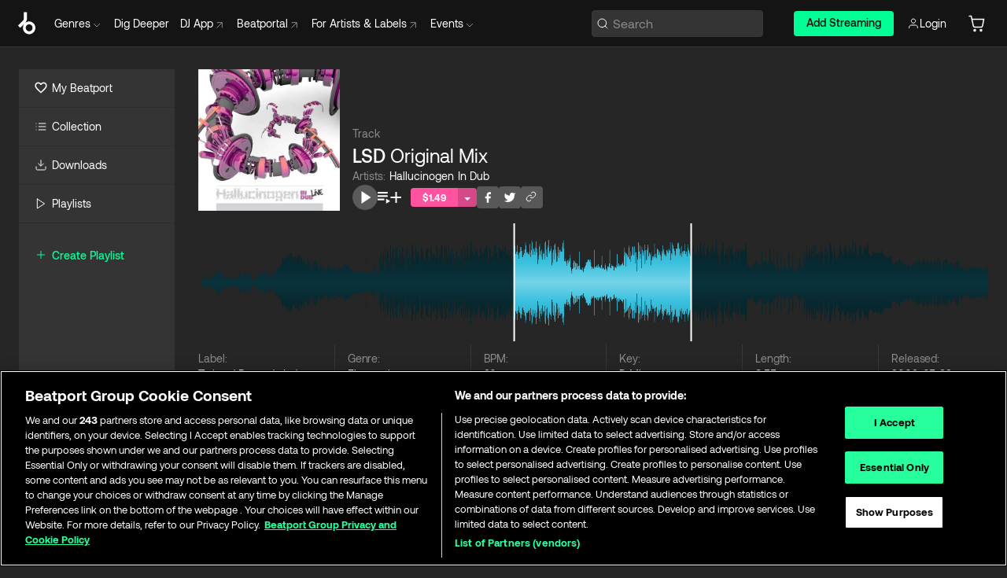

--- FILE ---
content_type: text/html; charset=utf-8
request_url: https://www.beatport.com/track/lsd/887519
body_size: 90897
content:
<!DOCTYPE html><html lang="en"><head><meta charSet="utf-8" data-next-head=""/><meta name="viewport" content="width=device-width" data-next-head=""/><link rel="canonical" hrefLang="en" href="https://www.beatport.com/track/lsd/887519" data-next-head=""/><link rel="alternate" hrefLang="de" href="https://www.beatport.com/de/track/lsd/887519" data-next-head=""/><link rel="alternate" hrefLang="fr" href="https://www.beatport.com/fr/track/lsd/887519" data-next-head=""/><link rel="alternate" hrefLang="es" href="https://www.beatport.com/es/track/lsd/887519" data-next-head=""/><link rel="alternate" hrefLang="it" href="https://www.beatport.com/it/track/lsd/887519" data-next-head=""/><link rel="alternate" hrefLang="ja" href="https://www.beatport.com/ja/track/lsd/887519" data-next-head=""/><link rel="alternate" hrefLang="pt" href="https://www.beatport.com/pt/track/lsd/887519" data-next-head=""/><link rel="alternate" hrefLang="nl" href="https://www.beatport.com/nl/track/lsd/887519" data-next-head=""/><title data-next-head="">Hallucinogen In Dub - LSD (Original Mix) [Twisted Records Ltd] | Music &amp; Downloads on Beatport</title><meta property="og:title" content="Hallucinogen In Dub - LSD (Original Mix) [Twisted Records Ltd] | Music &amp; Downloads on Beatport" data-next-head=""/><meta property="og:description" content="Download &amp; Stream Hallucinogen In Dub - LSD (Original Mix) [Twisted Records Ltd] in highest quality | Find the latest releases here | #1 source for DJ Sets and more" data-next-head=""/><meta property="og:image" content="https://geo-media.beatport.com/image_size/500x500/f2387463-a1ee-4e5b-a3ff-ab60b2cd7b5f.jpg" data-next-head=""/><meta name="twitter:card" content="summary_large_image" data-next-head=""/><meta name="twitter:title" content="Hallucinogen In Dub - LSD (Original Mix) [Twisted Records Ltd] | Music &amp; Downloads on Beatport" data-next-head=""/><meta name="twitter:description" content="Download &amp; Stream Hallucinogen In Dub - LSD (Original Mix) [Twisted Records Ltd] in highest quality | Find the latest releases here | #1 source for DJ Sets and more" data-next-head=""/><meta name="twitter:image" content="https://geo-media.beatport.com/image_size/500x500/f2387463-a1ee-4e5b-a3ff-ab60b2cd7b5f.jpg" data-next-head=""/><meta name="description" content="Download &amp; Stream Hallucinogen In Dub - LSD (Original Mix) [Twisted Records Ltd] in highest quality | Find the latest releases here | #1 source for DJ Sets and more" data-next-head=""/><link rel="icon" type="image/x-icon" href="/images/favicon-48x48.png" data-next-head=""/><link href="https://js.recurly.com/v4/recurly.css" rel="stylesheet" type="text/css" data-next-head=""/><meta name="bp-env" content="production"/><link rel="preload" href="/icons/sprite.svg" as="image"/><link rel="preload" href="/_next/static/media/9617edd9e02a645a-s.p.ttf" as="font" type="font/ttf" crossorigin="anonymous" data-next-font="size-adjust"/><link rel="preload" href="/_next/static/media/9438673d1e72232d-s.p.ttf" as="font" type="font/ttf" crossorigin="anonymous" data-next-font="size-adjust"/><link rel="preload" href="/_next/static/media/db5c0e5da3a6b3a9-s.p.ttf" as="font" type="font/ttf" crossorigin="anonymous" data-next-font="size-adjust"/><script id="google-analytics" data-nscript="beforeInteractive">
                (function(w,d,s,l,i){w[l]=w[l]||[];w[l].push({'gtm.start':
                new Date().getTime(),event:'gtm.js'});var f=d.getElementsByTagName(s)[0],
                j=d.createElement(s),dl=l!='dataLayer'?'&l='+l:'';j.async=true;j.src=
                'https://www.googletagmanager.com/gtm.js?id='+i+dl;f.parentNode.insertBefore(j,f);
                })(window,document,'script','dataLayer','GTM-TXN4GRJ');
            </script><link rel="preload" href="/_next/static/css/875348070ae80ebd.css" as="style"/><link rel="stylesheet" href="/_next/static/css/875348070ae80ebd.css" data-n-g=""/><noscript data-n-css=""></noscript><script defer="" nomodule="" src="/_next/static/chunks/polyfills-42372ed130431b0a.js"></script><script id="ab-tasty" src="https://try.abtasty.com/6a6f6df6afac8eb063d6dbbd68afdcc7.js" defer="" data-nscript="beforeInteractive"></script><script src="https://songbird.cardinalcommerce.com/edge/v1/songbird.js" defer="" data-nscript="beforeInteractive"></script><script id="pap_x2s6df8d" src="https://loopmasters.postaffiliatepro.com/scripts/trackjs.js" defer="" data-nscript="beforeInteractive"></script><script src="/_next/static/chunks/webpack-bf5fa797fa17c78d.js" defer=""></script><script src="/_next/static/chunks/framework-c65ff8b3b39d682e.js" defer=""></script><script src="/_next/static/chunks/main-ac975229676787c4.js" defer=""></script><script src="/_next/static/chunks/pages/_app-bdebefc483220714.js" defer=""></script><script src="/_next/static/chunks/5584-faace93afc6b0ca8.js" defer=""></script><script src="/_next/static/chunks/1672-ecdce7fadf215227.js" defer=""></script><script src="/_next/static/chunks/7642-7da32f6e1a38c097.js" defer=""></script><script src="/_next/static/chunks/1662-bf5a1a51c032dba1.js" defer=""></script><script src="/_next/static/chunks/pages/track/%5Bdescription%5D/%5Bid%5D-4ee3722a142bd244.js" defer=""></script><script src="/_next/static/wq3X6HDhWAAa9oMiZJNhq/_buildManifest.js" defer=""></script><script src="/_next/static/wq3X6HDhWAAa9oMiZJNhq/_ssgManifest.js" defer=""></script><style data-styled="" data-styled-version="6.1.19">.ijeyIR{box-sizing:border-box;display:flex;flex-direction:row;justify-content:center;align-items:center;padding:0.313rem 1rem 0.438rem;gap:0.5rem;border-radius:0.25rem;cursor:pointer;font-family:'aeonikFont','aeonikFont Fallback';font-size:0.875rem;line-height:1.25rem;font-weight:500;color:#141414;}/*!sc*/
.ijeyIR.primary{background:#01FF95;}/*!sc*/
.ijeyIR.primary:hover{background:#00E586;}/*!sc*/
.ijeyIR.primary.primary.disabled{pointer-events:none;color:#343434;background:#5A5A5A;}/*!sc*/
.ijeyIR.outline{border:0.063rem solid;border-image-source:linear-gradient( 0deg,rgba(0,0,0,0.6),rgba(0,0,0,0.6) ),linear-gradient( 0deg,#01FF95,#01FF95 );color:#01FF95;}/*!sc*/
.ijeyIR.outline:hover{border:0.063rem solid;color:#141414;background:#01FF95;}/*!sc*/
.ijeyIR.outline.outline.disabled{background:transparent;color:#01FF95;opacity:50%;}/*!sc*/
.ijeyIR.outline-secondary{border:0.063rem solid;border-color:#8C8C8C;color:#FFFFFF;}/*!sc*/
.ijeyIR.outline-secondary:hover{background:#8C8C8C;}/*!sc*/
.ijeyIR.outline-secondary.outline.disabled{background:transparent;color:#FFFFFF;opacity:50%;}/*!sc*/
.ijeyIR.tertiary{color:#FFFFFF;background:#8C8C8C;}/*!sc*/
.ijeyIR.tertiary:hover{background:#4D4D4D;}/*!sc*/
.ijeyIR.tertiary.tertiary.disabled{background:#8C8C8C;opacity:0.5;}/*!sc*/
.ijeyIR.secondary{color:#FFFFFF;background:#4D4D4D;}/*!sc*/
.ijeyIR.secondary:hover{background:#8C8C8C;}/*!sc*/
.ijeyIR.secondary.disabled{background:#8C8C8C;opacity:0.5;}/*!sc*/
.ijeyIR.danger{color:#FFFFFF;background:#CF222E;}/*!sc*/
.ijeyIR.danger:hover{background:#CF222E;}/*!sc*/
.ijeyIR.danger.disabled{background:#8C8C8C;opacity:0.5;}/*!sc*/
.ijeyIR.transparent,.ijeyIR.transparent-danger{color:#FFFFFF;border:0.125rem solid #5A5A5A;padding:0.313rem 0.75rem;gap:0.375rem;}/*!sc*/
.ijeyIR.transparent:hover{background:#5A5A5A;}/*!sc*/
.ijeyIR.transparent-danger:hover{border:0.125rem solid #CF222E;background:#CF222E;}/*!sc*/
.ijeyIR.link{color:#FFFFFF;}/*!sc*/
.ijeyIR.primary-link{color:#01FF95;}/*!sc*/
.ijeyIR.primary-link.disabled{cursor:default;}/*!sc*/
.ijeyIR.text{color:#B3B3B3;}/*!sc*/
.ijeyIR.text:hover{color:#FFFFFF;text-decoration:underline;}/*!sc*/
.ijeyIR.underline-link{color:#B3B3B3;text-decoration:underline;padding:0.25rem;}/*!sc*/
.ijeyIR.unstyled{background:none;border:none;padding:0;margin:0;color:inherit;background-color:transparent;}/*!sc*/
.ijeyIR.w-100{width:100%;}/*!sc*/
.ijeyIR.w-75{width:75%;}/*!sc*/
.ijeyIR.w-50{width:50%;}/*!sc*/
.ijeyIR.w-25{width:25%;}/*!sc*/
.ijeyIR.squared{padding:0.313rem;}/*!sc*/
data-styled.g1[id="Button-style__ButtonStyled-sc-d61a654-0"]{content:"ijeyIR,"}/*!sc*/
.juetxu{position:relative;margin-left:0.75rem;padding:0.5rem 0;}/*!sc*/
.juetxu a,.juetxu button{display:flex;flex-direction:row;gap:0.3125rem;cursor:pointer;align-items:center;padding:0.313rem 0.25rem 0.438rem 0.25rem;color:#FFFFFF;}/*!sc*/
.juetxu a svg,.juetxu button svg{stroke:#FFFFFF;}/*!sc*/
@media (min-width: 1200px){.juetxu a:hover,.juetxu button:hover{color:#01FF95;}.juetxu a:hover svg,.juetxu button:hover svg{stroke:#01FF95;}}/*!sc*/
@media (min-width: 1200px){.juetxu a,.juetxu button{padding:0;}.juetxu a svg,.juetxu button svg{width:1.3rem;height:1.3rem;}}/*!sc*/
data-styled.g31[id="HeaderCart-style__AccountCartMenuItem-sc-1d237d81-2"]{content:"juetxu,"}/*!sc*/
.NbRgr{position:absolute;top:3.6875rem;left:50%;transform:translate(-50%,1px);transition:opacity 0.2s ease;background:#141414;border-radius:0 0 1rem 1rem;display:block;z-index:900;cursor:default;opacity:0;visibility:hidden;pointer-events:none;box-shadow:0 0.5rem 1.5rem rgba(0,0,0,0.5);}/*!sc*/
.NbRgr[data-dropdown-type='genre']{width:100%;max-width:90rem;}/*!sc*/
.NbRgr[data-dropdown-type='events']{left:auto;min-width:12.5rem;margin:0 0 0 4.75rem;}/*!sc*/
.NbRgr[data-visible='true']{opacity:1;pointer-events:auto;visibility:visible;}/*!sc*/
data-styled.g42[id="HeaderDropdownToggle-style__DropdownMenu-sc-8d48e9cb-0"]{content:"NbRgr,"}/*!sc*/
.bnLgXh{display:flex;flex-direction:column;padding:0.5rem 0;}/*!sc*/
.bnLgXh a{padding:0.5rem 1.5rem;color:#B3B3B3;text-decoration:none;display:flex;align-items:center;transition:background-color 0.2s ease;}/*!sc*/
.bnLgXh a:hover{color:#FFFFFF;}/*!sc*/
.bnLgXh a:hover >svg{stroke:#01FF95;}/*!sc*/
data-styled.g44[id="HeaderEventsSubMenu-style__EventsSubMenuWrapper-sc-d3bdcde1-0"]{content:"bnLgXh,"}/*!sc*/
.enfcr{display:grid;grid-template-columns:1fr;flex-direction:row;justify-content:space-between;align-items:flex-start;width:100%;padding:1.5rem;gap:2rem;}/*!sc*/
data-styled.g50[id="HeaderGenreSubMenu-style__GenreDropDownGrid-sc-41f97c98-4"]{content:"enfcr,"}/*!sc*/
.dLqcKV{display:flex;flex-direction:row;position:absolute;top:0;left:0;right:0;z-index:1000;height:60px;width:100%;font-size:0.875rem;background:#141414;border-bottom:0.0625rem solid #333333;}/*!sc*/
.dLqcKV.header-fixed{position:fixed;}/*!sc*/
.dLqcKV ul> li{display:inline-flex;vertical-align:middle;}/*!sc*/
.dLqcKV span:not(.new_tag){display:flex;flex-direction:row;}/*!sc*/
.dLqcKV span:not(.new_tag) >img{margin-right:0.25rem;}/*!sc*/
.dLqcKV span:not(.new_tag) svg{stroke:#8C8C8C;}/*!sc*/
@keyframes slideDown{from{transform:translateY(-100%);}to{transform:translateY(0);}}/*!sc*/
data-styled.g52[id="Header-style__HeaderWrapper-sc-8ba2c440-0"]{content:"dLqcKV,"}/*!sc*/
.iNvsde{display:flex;flex-direction:row;width:100%;max-width:90rem;margin:0 auto;align-items:center;}/*!sc*/
.iNvsde svg{stroke:#8C8C8C;}/*!sc*/
.iNvsde >ul .dropdown_menu{animation:growDown 300ms ease-in-out forwards;transform-origin:top center;}/*!sc*/
.iNvsde >ul >li{line-height:1.25rem;padding:1.25rem 0.4375rem;cursor:pointer;}/*!sc*/
.iNvsde >ul >li.header_item:not(.dropdown_toggle):hover div{display:flex;}/*!sc*/
.iNvsde >ul >li.account button{padding:0;}/*!sc*/
.iNvsde >ul >li button{font-weight:400;}/*!sc*/
.iNvsde >ul .header_item [aria-expanded="true"] .rotatable svg{stroke:#01FF95;transform:rotate(180deg);margin-top:0.3125rem;}/*!sc*/
.iNvsde >ul .header_item .svg_wrapper{display:flex;align-items:center;height:100%;}/*!sc*/
.iNvsde >ul .header_item .svg_wrapper img{border-radius:50%;}/*!sc*/
.iNvsde >ul .header_item a[target="_blank"]:hover svg{stroke:#01FF95;}/*!sc*/
.iNvsde span{align-items:center;}/*!sc*/
.iNvsde span >img{margin-left:0.125rem;margin-bottom:0.0625rem;}/*!sc*/
@keyframes growDown{0%{transform:scaleY(0);}100%{transform:scaleY(1);}}/*!sc*/
data-styled.g54[id="Header-style__DesktopHeader-sc-8ba2c440-2"]{content:"iNvsde,"}/*!sc*/
.gSbytK{min-width:8rem;margin-left:1rem;}/*!sc*/
.gSbytK >li{padding:0 0 0 0.25rem;}/*!sc*/
.gSbytK >li button{padding:0.8rem 0.75rem 0.5rem 0.25rem;}/*!sc*/
@media (min-width: 768px){.gSbytK{width:100%;}}/*!sc*/
@media (min-width: 1200px){.gSbytK{min-width:44.5rem;}}/*!sc*/
data-styled.g55[id="Header-style__LeftRegion-sc-8ba2c440-3"]{content:"gSbytK,"}/*!sc*/
.kkpwdl{display:flex;justify-content:flex-end;align-items:center;width:100%;padding-right:1.25rem;}/*!sc*/
.kkpwdl .svg_wrapper{display:flex;align-items:center;height:100%;}/*!sc*/
.kkpwdl div.account_avatar{width:2rem;height:2rem;}/*!sc*/
.kkpwdl div.account_avatar img{border-radius:50%;}/*!sc*/
.kkpwdl .subscription_button a{padding:0.313rem 1rem 0.438rem;border-radius:0.25rem;font-weight:500;color:#141414;background:#01FF95;}/*!sc*/
.kkpwdl .subscription_button a:hover{background:#00E586;}/*!sc*/
@media (min-width: 768px){.kkpwdl{min-width:9.5rem;max-width:49.375rem;}}/*!sc*/
@media (min-width: 1200px){.kkpwdl li.search:first-child{width:100%;max-width:28.375rem;padding:0 0.5rem 0 0;}.kkpwdl li.subscription_button{min-width:9rem;}}/*!sc*/
data-styled.g56[id="Header-style__RightRegion-sc-8ba2c440-4"]{content:"kkpwdl,"}/*!sc*/
.jbAoJh{height:1.8125rem;width:1.375rem;margin-right:0.625rem;}/*!sc*/
data-styled.g59[id="Header-style__BeatportLogoLarge-sc-8ba2c440-7"]{content:"jbAoJh,"}/*!sc*/
.dtastp{display:flex;align-items:center;width:100%;max-width:28.375rem;padding:0 1.5rem;}/*!sc*/
.dtastp >button>svg{margin-right:1.25rem;height:1.25rem;stroke-width:0.125rem;}/*!sc*/
data-styled.g62[id="Header-style__HeaderSearchWrapper-sc-8ba2c440-10"]{content:"dtastp,"}/*!sc*/
.biDNjJ{display:flex;flex:1;width:100%;border:0.0625rem solid #383838;border-radius:0.25rem;background:#343434;}/*!sc*/
.biDNjJ:focus-within{border:0.0625rem solid #01FF95;box-shadow:0px 0px 0px 3px rgba(1, 255, 149, 0.15);outline:0.125rem solid transparent;outline-offset:0.125rem;}/*!sc*/
.biDNjJ div:first-child{display:flex;align-items:center;pointer-events:none;margin-left:0.3125rem;}/*!sc*/
.biDNjJ button{display:flex;align-items:center;margin-right:0.625rem;z-index:100000;}/*!sc*/
.biDNjJ img{margin-left:0.3125rem;margin-top:0.0625rem;height:1rem;width:1rem;}/*!sc*/
.biDNjJ input{height:2rem;margin-left:0.3125rem;width:100%;background:inherit;outline:none;border:none;}/*!sc*/
.biDNjJ input::placeholder{color:#8C8C8C;}/*!sc*/
data-styled.g63[id="Header-style__HeaderSearch-sc-8ba2c440-11"]{content:"biDNjJ,"}/*!sc*/
.euLgcx{font-size:max(100%,16px);}/*!sc*/
.euLgcx:focus::placeholder{color:transparent;}/*!sc*/
data-styled.g66[id="Search-style__SearchInput-sc-224b2fdd-1"]{content:"euLgcx,"}/*!sc*/
.fJivyZ{position:fixed;top:3.75rem;left:calc(100% - 370px);width:22.5rem;display:flex;flex-direction:column;gap:0.5rem;font-size:0.875rem;line-height:1.25rem;z-index:999;}/*!sc*/
@media (min-width: 580px){.fJivyZ{left:calc(100% - 385px);}}/*!sc*/
@media (min-width: 768px){.fJivyZ{left:calc(100% - 385px);}}/*!sc*/
@media (min-width: 1200px){.fJivyZ{left:calc(100% - 385px);}}/*!sc*/
@media (min-width: 1440px){.fJivyZ{left:initial;right:calc((100% - 1371px) / 2);}}/*!sc*/
data-styled.g99[id="Notifications-style__Wrapper-sc-212da99e-1"]{content:"fJivyZ,"}/*!sc*/
.ocBeZ{padding:8px;font-family:'aeonikFont','aeonikFont Fallback';font-style:normal;font-weight:400;font-size:12px;line-height:14px;color:#8C8C8C;}/*!sc*/
.ocBeZ.p-0{padding:0;}/*!sc*/
.ocBeZ.px-0{padding-left:0;padding-right:0;}/*!sc*/
.ocBeZ.py-0{padding-top:0;padding-bottom:0;}/*!sc*/
.ocBeZ .tombstoned{opacity:0.15;}/*!sc*/
.ocBeZ .selectable:hover{opacity:1;}/*!sc*/
data-styled.g100[id="Table-style__TableCell-sc-daa17f0f-0"]{content:"ocBeZ,"}/*!sc*/
.eueOuj{width:100%;display:flex;flex-direction:row;justify-content:space-between;align-items:center;height:40px;background:#343434;margin:0 0 2px;}/*!sc*/
.eueOuj.selected{background:#494949;}/*!sc*/
.eueOuj.tombstoned{background:#282828;}/*!sc*/
.eueOuj.tombstoned a{pointer-events:none;}/*!sc*/
.eueOuj.tombstoned:hover{background:#282828;}/*!sc*/
.eueOuj svg.album-cover{display:none;position:absolute;margin-left:15px;}/*!sc*/
.eueOuj:hover{background:#494949;position:relative;}/*!sc*/
.eueOuj:hover div.chart-cell{color:white;}/*!sc*/
.eueOuj:hover svg.album-cover{display:inline;}/*!sc*/
.eueOuj:hover:hover::before{display:none;content:"";position:absolute;top:100%;left:50%;font-weight:400;font-size:12px;line-height:16px;border-radius:8px;transition:background 0.2s;z-index:1;background:#141414;color:#FFFFFF;margin-left:-5px;border:5px solid transparent;border-top-color:#141414;}/*!sc*/
.eueOuj div:nth-child(2){flex-grow:1;}/*!sc*/
data-styled.g101[id="Table-style__TableRow-sc-daa17f0f-1"]{content:"eueOuj,"}/*!sc*/
.hkdCjs{display:flex;flex-direction:column;justify-content:flex-start;align-items:flex-start;width:100%;}/*!sc*/
data-styled.g102[id="Table-style__TableData-sc-daa17f0f-2"]{content:"hkdCjs,"}/*!sc*/
.eiLxDd{width:100%;display:flex;flex-direction:row;justify-content:space-between;align-items:center;text-transform:uppercase;}/*!sc*/
data-styled.g103[id="Table-style__TableHeader-sc-daa17f0f-3"]{content:"eiLxDd,"}/*!sc*/
.iQGXHD{width:100%;display:flex;flex-direction:column;justify-content:flex-start;align-items:flex-start;margin-top:12px;border-top:1px solid #333333;}/*!sc*/
.iQGXHD a:hover{text-decoration:underline;}/*!sc*/
data-styled.g104[id="Table-style__Table-sc-daa17f0f-4"]{content:"iQGXHD,"}/*!sc*/
.eRdJSx{display:flex;flex-direction:row;justify-content:center;align-items:center;float:inline-end;}/*!sc*/
data-styled.g111[id="AddToCart-style__Control-sc-c1c0d228-0"]{content:"eRdJSx,"}/*!sc*/
.gnZIxO{border:none;margin:0;padding:0;font:inherit;background:transparent;cursor:pointer;width:3.75rem;background:#FF53A0;color:#FFFFFF;border-radius:0.25rem 0rem 0rem 0.25rem;padding:0.25rem 0.5rem;font-family:'aeonikFont','aeonikFont Fallback';font-style:normal;font-weight:700;font-size:0.75rem;line-height:1rem;text-align:center;}/*!sc*/
data-styled.g114[id="AddToCart-style__PriceButton-sc-c1c0d228-3"]{content:"gnZIxO,"}/*!sc*/
.cEcpzi{border:none;margin:0;padding:0;font:inherit;background:transparent;cursor:pointer;background:#d64988;border-radius:0rem 0.25rem 0.25rem 0rem;padding:0.25rem;font-weight:700;font-size:0.75rem;line-height:1rem;}/*!sc*/
.cEcpzi i{margin:0.25rem;display:inline-block;vertical-align:middle;border-left:0.25rem solid transparent;border-right:0.25rem solid transparent;border-top:0.25rem solid #FFFFFF;}/*!sc*/
.cEcpzi >div>svg{width:1rem;height:1rem;}/*!sc*/
data-styled.g116[id="AddToCart-style__ArrowButton-sc-c1c0d228-5"]{content:"cEcpzi,"}/*!sc*/
.bZCrsf{display:none;flex-direction:center;justify-content:center;background:#000;padding:4px;font-weight:400;font-size:12px;line-height:16px;border-radius:8px;transition:background 0.2s;background:#141414;color:#FFFFFF;text-align:center;padding:4px 4px;width:86px;position:absolute;z-index:2;filter:none;left:50%;margin-left:-43px;}/*!sc*/
.bZCrsf.top{bottom:155%;}/*!sc*/
.bZCrsf.top:after{position:absolute;content:"";top:100%;left:50%;margin-left:-5px;border:5px solid transparent;border-top-color:#141414;}/*!sc*/
.bZCrsf.top-left{bottom:155%;left:-60%;}/*!sc*/
.bZCrsf.top-left:after{position:absolute;content:"";top:100%;margin-right:-50px;border:5px solid transparent;border-top-color:#141414;}/*!sc*/
.bZCrsf.top-right{bottom:155%;right:-60%;}/*!sc*/
.bZCrsf.top-right:after{position:absolute;content:"";top:100%;margin-left:-50px;border:5px solid transparent;border-top-color:#141414;}/*!sc*/
.bZCrsf.bottom{top:115%;}/*!sc*/
.bZCrsf.bottom:before{position:absolute;content:"";bottom:100%;left:50%;margin-left:-5px;border:5px solid transparent;border-bottom-color:#141414;}/*!sc*/
.bZCrsf.left{right:calc(100% + 0.4rem);top:0;bottom:0;margin:auto 0;left:unset;margin-left:unset;height:1.7rem;padding:0.3rem 0.6rem;width:600px;max-width:max-content;}/*!sc*/
.bZCrsf.left:after{position:absolute;content:"";top:50%;left:100%;margin-top:-5px;border:5px solid transparent;border-left-color:#141414;}/*!sc*/
data-styled.g119[id="Tooltip-style__TooltipContainer-sc-715cbc58-0"]{content:"bZCrsf,"}/*!sc*/
.gMqswG{position:relative;}/*!sc*/
.gMqswG:hover .Tooltip-style__TooltipContainer-sc-715cbc58-0{display:flex;}/*!sc*/
data-styled.g120[id="Tooltip-style__Wrapper-sc-715cbc58-1"]{content:"gMqswG,"}/*!sc*/
.kFZIkq{display:flex;align-items:center;position:relative;}/*!sc*/
.kFZIkq:hover svg{filter:drop-shadow(0 0 7px #fff);}/*!sc*/
.kFZIkq:disabled svg{filter:unset;}/*!sc*/
data-styled.g121[id="AddToPlaylist-style__Control-sc-656bcea4-0"]{content:"kFZIkq,"}/*!sc*/
.hUFVVX{display:flex;align-items:center;position:relative;}/*!sc*/
.hUFVVX:hover svg{filter:drop-shadow(0 0 7px #fff);}/*!sc*/
.hUFVVX:disabled svg{filter:unset;}/*!sc*/
data-styled.g122[id="AddToQueue-style__Control-sc-2c5d32af-0"]{content:"hUFVVX,"}/*!sc*/
.kyoyxE{display:flex;align-items:center;position:relative;}/*!sc*/
.kyoyxE:hover svg{filter:drop-shadow(0 0 7px #FFFFFF);fill:#FFFFFF;}/*!sc*/
.kyoyxE:disabled svg{filter:unset;}/*!sc*/
data-styled.g123[id="Play-style__Control-sc-bdba3bac-0"]{content:"kyoyxE,"}/*!sc*/
.dQMREa{position:relative;background:#585858;border-radius:4px;padding:6px;transition:background 0.2s;}/*!sc*/
.dQMREa:hover{background:#383838;cursor:pointer;}/*!sc*/
data-styled.g124[id="Share-style__CopyBtn-sc-377d9d38-0"]{content:"dQMREa,"}/*!sc*/
.gTuXzf{display:flex;flex-direction:column;gap:4px;}/*!sc*/
.gTuXzf span{ont-family:"Aeonik";font-style:normal;font-weight:400;font-size:14px;line-height:20px;letter-spacing:-0.006em;color:#FFFFFF;}/*!sc*/
.gTuXzf div{display:flex;flex-direction:row;gap:8px;width:100%;}/*!sc*/
.gTuXzf div input{padding:4px 8px;width:100%;background:#ffffff;border:1px solid #d0d7de;border-radius:4px;font-family:'aeonikFont','aeonikFont Fallback';font-style:normal;font-weight:400;font-size:14px;line-height:20px;color:#8C8C8C;}/*!sc*/
data-styled.g125[id="Share-style__LinkItem-sc-377d9d38-1"]{content:"gTuXzf,"}/*!sc*/
.gkGrMR{position:absolute;display:flex;flex-direction:column;gap:16px;padding:16px;top:25px;right:0;width:275px;background:#262626;border:1px solid #383838;filter:drop-shadow(0px 8px 24px rgba(0,0,0,0.2));border-radius:6px;z-index:10;transition:opacity 0.3s;visibility:hidden;opacity:1;}/*!sc*/
data-styled.g126[id="Share-style__ShareLink-sc-377d9d38-2"]{content:"gkGrMR,"}/*!sc*/
.kAYAlh{position:relative;background:#585858;border-radius:4px;padding:6px;transition:background 0.2s;}/*!sc*/
.kAYAlh.disabled{cursor:not-allowed;}/*!sc*/
.kAYAlh.enabled:hover{background:#383838;cursor:pointer;}/*!sc*/
.kAYAlh.enabled:hover .Share-style__ShareLink-sc-377d9d38-2{visibility:visible;opacity:1;}/*!sc*/
data-styled.g127[id="Share-style__Item-sc-377d9d38-3"]{content:"kAYAlh,"}/*!sc*/
.jJBBIf{display:flex;flex-direction:row;justify-content:space-between;align-items:center;gap:8px;}/*!sc*/
data-styled.g128[id="Share-style__Wrapper-sc-377d9d38-4"]{content:"jJBBIf,"}/*!sc*/
.fRfnMo{text-overflow:ellipsis;overflow:hidden;width:auto;}/*!sc*/
data-styled.g133[id="Marquee-style__MarqueeElement-sc-b0373cc7-0"]{content:"fRfnMo,"}/*!sc*/
.cgyUez{overflow:hidden;width:100%;display:grid;grid-auto-flow:column;position:relative;white-space:nowrap;}/*!sc*/
.cgyUez>.Marquee-style__MarqueeElement-sc-b0373cc7-0{display:inline-block;width:max-content;}/*!sc*/
.cgyUez>.Marquee-style__MarqueeElement-sc-b0373cc7-0:nth-child(2){margin-left:16px;visibility:hidden;}/*!sc*/
.cgyUez>.Marquee-style__MarqueeElement-sc-b0373cc7-0{white-space:nowrap;}/*!sc*/
.REvIQ{overflow:hidden;width:100%;display:grid;grid-auto-flow:column;position:relative;}/*!sc*/
.REvIQ>.Marquee-style__MarqueeElement-sc-b0373cc7-0{display:inline-block;width:max-content;}/*!sc*/
.REvIQ>.Marquee-style__MarqueeElement-sc-b0373cc7-0:nth-child(2){margin-left:16px;visibility:hidden;}/*!sc*/
.kFHWkd{overflow:hidden;width:100%;display:grid;grid-auto-flow:column;position:relative;max-width:17rem;white-space:nowrap;}/*!sc*/
.kFHWkd>.Marquee-style__MarqueeElement-sc-b0373cc7-0{display:inline-block;width:max-content;}/*!sc*/
.kFHWkd>.Marquee-style__MarqueeElement-sc-b0373cc7-0:nth-child(2){margin-left:16px;visibility:hidden;}/*!sc*/
.kFHWkd>.Marquee-style__MarqueeElement-sc-b0373cc7-0{white-space:nowrap;}/*!sc*/
data-styled.g134[id="Marquee-style__MarqueeWrapper-sc-b0373cc7-1"]{content:"cgyUez,REvIQ,kFHWkd,"}/*!sc*/
.jauYou{display:grid;grid-template-columns:1fr;width:100%;}/*!sc*/
data-styled.g135[id="Marquee-style__MarqueeGrid-sc-b0373cc7-2"]{content:"jauYou,"}/*!sc*/
.gElEAY{font-family:'aeonikFont','aeonikFont Fallback';font-style:normal;font-weight:500;font-size:11px;line-height:16px;letter-spacing:0.005em;color:#39C0DE;}/*!sc*/
.gElEAY a:hover{text-decoration:underline;}/*!sc*/
data-styled.g136[id="ArtistNames-sc-9ed174b1-0"]{content:"gElEAY,"}/*!sc*/
.jkGylL{font-family:'aeonikFont','aeonikFont Fallback';font-style:normal;font-weight:400;font-size:0.75rem;line-height:1rem;text-align:center;width:2.25rem;min-width:2.25rem;}/*!sc*/
.jkGylL.active{font-size:1rem;color:#FFFFFF;}/*!sc*/
data-styled.g138[id="Tables-shared-style__TrackNo-sc-74ae448d-1"]{content:"jkGylL,"}/*!sc*/
.kvuRbj{display:flex;}/*!sc*/
data-styled.g141[id="Tables-shared-style__TitleRow-sc-74ae448d-4"]{content:"kvuRbj,"}/*!sc*/
.bjvFIT{font-family:'aeonikFont','aeonikFont Fallback';font-style:normal;font-weight:700;font-size:0.688rem;line-height:1rem;letter-spacing:0.005em;color:#FFFFFF;}/*!sc*/
.bjvFIT span{font-weight:400;}/*!sc*/
data-styled.g142[id="Tables-shared-style__ReleaseName-sc-74ae448d-5"]{content:"bjvFIT,"}/*!sc*/
.iwyvna{display:flex;flex-direction:row;justify-content:flex-start;align-items:center;gap:0.625rem;}/*!sc*/
.iwyvna a.artwork{position:relative;}/*!sc*/
data-styled.g143[id="Tables-shared-style__ArtworkAndControls-sc-74ae448d-6"]{content:"iwyvna,"}/*!sc*/
.cogVwS .fade{opacity:0.25;transition:opacity 0.2s ease-in-out;}/*!sc*/
.cogVwS .row{justify-content:flex-start;}/*!sc*/
.cogVwS .row:hover .fade{opacity:1;}/*!sc*/
.cogVwS .row.current{background:#494949;}/*!sc*/
.cogVwS .cell{padding-top:0;padding-bottom:0;}/*!sc*/
.cogVwS .cell a:hover{text-decoration:underline;}/*!sc*/
.cogVwS .cell.price{font-size:0.875rem;font-weight:700;color:#ffffff;}/*!sc*/
.cogVwS .controls{padding-left:0;width:7.5rem;min-width:7.5rem;}/*!sc*/
.cogVwS .title{width:100%;flex-grow:1;overflow:hidden;}/*!sc*/
.cogVwS .title .container{overflow:hidden;}/*!sc*/
.cogVwS .title .container >div,.cogVwS .title .container >a>span{overflow:hidden;}/*!sc*/
.cogVwS .format{width:8.5rem;min-width:8.5rem;}/*!sc*/
.cogVwS .price{width:4.5rem;min-width:4.5rem;}/*!sc*/
.cogVwS .cart-actions{width:7.5rem;min-width:7.5rem;display:flex;justify-content:flex-end;}/*!sc*/
.cogVwS .card{width:7.5rem;min-width:7.5rem;display:flex;justify-content:flex-end;}/*!sc*/
.cogVwS.numbers .controls{width:10.3125rem;min-width:10.3125rem;}/*!sc*/
data-styled.g144[id="Tables-shared-style__Wrapper-sc-74ae448d-7"]{content:"cogVwS,"}/*!sc*/
.gnNNLl{display:flex;align-items:center;justify-content:flex-start;position:fixed;bottom:calc(0px + 1rem);right:1rem;height:2.5rem;padding:0 1rem;font-weight:500;background:#39C0DE;border-radius:2rem;color:#141414;overflow:hidden;transition:all 0.5s ease-in-out;z-index:3;max-width:2.5rem;}/*!sc*/
.gnNNLl >svg{min-width:1rem;min-height:1rem;margin-left:-0.2rem;margin-right:0.5rem;}/*!sc*/
.gnNNLl >span{transition:opacity 0.4s ease-in-out;opacity:0;}/*!sc*/
@media (min-width: 1024px){.gnNNLl{bottom:6rem;}.gnNNLl:hover{max-width:15rem;}.gnNNLl:hover >span{opacity:1;}}/*!sc*/
data-styled.g222[id="FeedbackButton-style__ButtonStyled-sc-f2d33d4-0"]{content:"gnNNLl,"}/*!sc*/
.ihbzho{background-color:#343434;display:flex;min-height:25rem;justify-content:center;padding:3rem 1.25rem 11rem 1.25rem;}/*!sc*/
@media (min-width: 1024px){.ihbzho{padding:3rem 1.25rem 7.7rem 1.25rem;}}/*!sc*/
data-styled.g234[id="Footer-style__FooterContainer-sc-b43f8293-0"]{content:"ihbzho,"}/*!sc*/
.fgpLBj{max-width:90rem;width:100%;margin:0 auto;display:flex;justify-content:space-between;gap:2rem 1rem;flex-direction:column;}/*!sc*/
@media (min-width: 768px){.fgpLBj{flex-direction:row;}}/*!sc*/
@media (min-width: 1024px){.fgpLBj{gap:2rem;}}/*!sc*/
@media (min-width: 1200px){.fgpLBj{padding:0 1.5rem;}}/*!sc*/
data-styled.g235[id="Footer-style__FooterMaxWidth-sc-b43f8293-1"]{content:"fgpLBj,"}/*!sc*/
.gUEqWx{display:flex;flex-direction:column;gap:2.5rem;flex:0 1 auto;order:1;min-width:15rem;justify-content:space-between;}/*!sc*/
@media (min-width: 1024px){.gUEqWx{min-width:16.25rem;}}/*!sc*/
data-styled.g236[id="Footer-style__BrandColumnContainer-sc-b43f8293-2"]{content:"gUEqWx,"}/*!sc*/
.byMywd{display:flex;flex-direction:column;justify-content:start;gap:2.5rem;}/*!sc*/
data-styled.g237[id="Footer-style__BrandWrapper-sc-b43f8293-3"]{content:"byMywd,"}/*!sc*/
.doukfB{display:flex;flex-wrap:wrap;align-items:center;gap:1rem;padding-right:0.625rem;}/*!sc*/
data-styled.g238[id="Footer-style__SocialLinksContainer-sc-b43f8293-4"]{content:"doukfB,"}/*!sc*/
.deeKUU{display:flex;flex-wrap:wrap;flex:1 1 auto;row-gap:2rem;max-width:45rem;order:3;justify-content:space-between;gap:1rem;}/*!sc*/
@media (min-width: 768px){.deeKUU{flex-wrap:nowrap;order:2;}}/*!sc*/
data-styled.g239[id="Footer-style__LinksColumnContainer-sc-b43f8293-5"]{content:"deeKUU,"}/*!sc*/
.frffGF{width:100%;}/*!sc*/
@media (min-width: 580px){.frffGF{max-width:10rem;}}/*!sc*/
data-styled.g240[id="Footer-style__LinksGroup-sc-b43f8293-6"]{content:"frffGF,"}/*!sc*/
.eCVjTm{color:#FFFFFF;font-family:'aeonikFont','aeonikFont Fallback';font-style:normal;font-weight:400;font-size:1rem;line-height:1.25rem;margin-bottom:1rem;display:block;}/*!sc*/
@media (min-width: 580px){.eCVjTm{font-size:0.75rem;line-height:1rem;}}/*!sc*/
data-styled.g241[id="Footer-style__GroupTitle-sc-b43f8293-7"]{content:"eCVjTm,"}/*!sc*/
.isQSnn{list-style:none;padding:0;}/*!sc*/
data-styled.g242[id="Footer-style__LinksList-sc-b43f8293-8"]{content:"isQSnn,"}/*!sc*/
.jkWbFH{color:#8C8C8C;font-family:'aeonikFont','aeonikFont Fallback';font-style:normal;font-weight:400;font-size:1rem;line-height:1.25rem;}/*!sc*/
.jkWbFH a,.jkWbFH button{cursor:pointer;}/*!sc*/
.jkWbFH button{text-align:start;font-weight:inherit;font-size:inherit;line-height:inherit;}/*!sc*/
.jkWbFH .listItemLink:hover,.jkWbFH button:hover{color:rgba(255,255,255,0.9);}/*!sc*/
@media (min-width: 580px){.jkWbFH{font-size:0.75rem;line-height:1rem;}}/*!sc*/
data-styled.g243[id="Footer-style__ListItem-sc-b43f8293-9"]{content:"jkWbFH,"}/*!sc*/
.bUSfnx{min-width:10.5rem;min-height:3.25rem;}/*!sc*/
data-styled.g244[id="Footer-style__LogoWrapper-sc-b43f8293-10"]{content:"bUSfnx,"}/*!sc*/
.dleova{display:block;color:#8C8C8C;font-size:0.75rem;font-family:'aeonikFont','aeonikFont Fallback';font-style:normal;font-weight:400;}/*!sc*/
data-styled.g245[id="Footer-style__Copyright-sc-b43f8293-11"]{content:"dleova,"}/*!sc*/
.fDLgIy{display:flex;flex-direction:row;gap:1rem;order:2;}/*!sc*/
@media (min-width: 768px){.fDLgIy{flex-direction:column;}}/*!sc*/
.fDLgIy a{width:fit-content;}/*!sc*/
data-styled.g246[id="Footer-style__MobileAppLinks-sc-b43f8293-12"]{content:"fDLgIy,"}/*!sc*/
.goQabg{display:flex;flex-direction:row;min-width:171px;width:208px;max-width:320px;position:sticky;max-height:calc(100vh - (60px + 7.625rem));top:calc(60px + 1.75rem);margin-left:1.5rem;}/*!sc*/
.goQabg .sidebar-content{background-color:#343434;flex:1;}/*!sc*/
.goQabg .sidebar-resizer{flex-grow:0;flex-shrink:0;flex-basis:0.375rem;justify-self:flex-end;cursor:col-resize;resize:horizontal;}/*!sc*/
.goQabg .sidebar-resizer:hover{width:0.1875rem;background-color:#141414;}/*!sc*/
data-styled.g247[id="Sidebar-style__DesktopSidebar-sc-800fab19-0"]{content:"goQabg,"}/*!sc*/
.kESCaB{position:relative;display:flex;align-items:center;font-size:1.25rem;padding:0.25rem 1.5rem;line-height:1.75rem;transition:all 0.1s ease-in-out;width:max-content;cursor:pointer;}/*!sc*/
@media (min-width: 1200px){.kESCaB{border-bottom:0.0625rem solid #2D2D2D;padding:0.75rem 1.25rem;margin-left:0;font-size:0.875rem;line-height:1.5rem;width:auto;}.kESCaB:hover{cursor:pointer;background-color:#2D2D2D;box-shadow:inset 0.125rem 0 0 0 #01FF95;}}/*!sc*/
.kESCaB svg{margin-right:0.5rem;width:1.5rem!important;height:auto!important;}/*!sc*/
.kESCaB .forward-arrow{width:0.9rem!important;height:0.9rem!important;margin-left:0.375rem;}/*!sc*/
@media (min-width: 1200px){.kESCaB svg{margin-right:0.375rem;width:1rem!important;height:1rem!important;}}/*!sc*/
data-styled.g254[id="Sidebar-style__SidebarLink-sc-800fab19-7"]{content:"kESCaB,"}/*!sc*/
.keYBJI{margin:0.5rem auto;background-color:#333333;width:calc(100% - 2 * 0.9375rem);height:0.0625rem;}/*!sc*/
data-styled.g257[id="Sidebar-style__HorizontalBar-sc-800fab19-10"]{content:"keYBJI,"}/*!sc*/
.kiDEvL{color:#01FF95;text-transform:capitalize;font-weight:500;font-size:1rem;align-items:flex-start;}/*!sc*/
.kiDEvL a{display:flex;align-items:center;}/*!sc*/
.kiDEvL:hover{color:#00E586;}/*!sc*/
@media (min-width: 1200px){.kiDEvL{font-size:0.875rem;}}/*!sc*/
.kiDEvL svg{margin-right:0.375rem;}/*!sc*/
data-styled.g260[id="Sidebar-style__CreatePlaylist-sc-800fab19-13"]{content:"kiDEvL,"}/*!sc*/
.dQXolN{flex-grow:1;display:flex;flex-direction:column;min-height:0;padding:0 1.25rem;}/*!sc*/
.dQXolN .element{margin:0.8rem 0;}/*!sc*/
.dQXolN .mobile-playlist-element{margin-bottom:1.5rem;}/*!sc*/
.dQXolN .mobile-playlist-element:first-of-type{margin-top:1rem;}/*!sc*/
.dQXolN.content{height:3.75rem;min-height:3.75rem;max-height:3.75rem;}/*!sc*/
.dQXolN.scrollable{flex-grow:1;overflow:auto;min-height:0;}/*!sc*/
.dQXolN.scrollable::-webkit-scrollbar{width:0rem;}/*!sc*/
.dQXolN.scrollable::-webkit-scrollbar-track{background-color:#343434;}/*!sc*/
.dQXolN.scrollable::-webkit-scrollbar-thumb{background-color:#2D2D2D;}/*!sc*/
.dQXolN.scrollable:hover::-webkit-scrollbar{width:0.3125rem;}/*!sc*/
data-styled.g262[id="Sidebar-style__PlaylistSectionContent-sc-800fab19-15"]{content:"dQXolN,"}/*!sc*/
.eNoXKa{position:relative;height:calc(100% - 12.9375rem);width:100%;}/*!sc*/
.eNoXKa div.wrapper{position:absolute;top:0;bottom:0;left:0;width:100%;display:flex;flex-direction:column;}/*!sc*/
data-styled.g263[id="Sidebar-style__PlaylistSectionContainer-sc-800fab19-16"]{content:"eNoXKa,"}/*!sc*/
.hyrOKP{position:relative;width:100%;background:#262626;min-height:calc(100vh - 60px);display:flex;justify-content:center;}/*!sc*/
data-styled.g264[id="MainLayout-style__MainWrapper-sc-897186c1-0"]{content:"hyrOKP,"}/*!sc*/
.gWbuuW{padding:1.75rem 0;width:100%;max-width:1420px;display:flex;margin-top:60px;}/*!sc*/
data-styled.g265[id="MainLayout-style__Main-sc-897186c1-1"]{content:"gWbuuW,"}/*!sc*/
.evSNZg{width:100%;padding:0 1.5rem;display:flex;flex-direction:column;justify-content:start;}/*!sc*/
@media (min-width: 1024px){.evSNZg{width:calc( 100% - 208px );}}/*!sc*/
data-styled.g266[id="MainLayout-style__MainContent-sc-897186c1-2"]{content:"evSNZg,"}/*!sc*/
.bCrkmA{width:100%;height:70px;display:flex;flex-direction:row;align-items:center;justify-content:center;flex-wrap:wrap;gap:0.75rem;padding:8px;}/*!sc*/
@media (min-width: 1024px){.bCrkmA{height:24px;justify-content:space-between;padding:0 0 0 4px;flex-wrap:nowrap;}.bCrkmA.no-price{justify-content:center;gap:16px;}.bCrkmA.price:last-child span{border-radius:0;}.bCrkmA.price:last-child span.price{padding-inline:0;width:4rem;}.bCrkmA.price:last-child span.arrow{width:1.5rem;}}/*!sc*/
data-styled.g275[id="ChartCard-style__Actions-sc-4819fae-0"]{content:"bCrkmA,"}/*!sc*/
.eWtOkL{display:flex;}/*!sc*/
.eWtOkL >:first-child{padding:0.25rem;}/*!sc*/
.eWtOkL >:first-child +*{padding:0.3125rem;}/*!sc*/
data-styled.g276[id="ChartCard-style__ActionsControls-sc-4819fae-1"]{content:"eWtOkL,"}/*!sc*/
.ilvPtX{display:flex;align-items:center;justify-content:center;position:absolute;width:100%;height:125px;top:100%;transition:top 0.2s ease-in-out;overflow:hidden;background:#343434;color:#FFFFFF;}/*!sc*/
@media (min-width: 1024px){.ilvPtX{height:24px;background:#696969;visibility:hidden;opacity:0;}}/*!sc*/
data-styled.g277[id="ChartCard-style__CardActions-sc-4819fae-2"]{content:"ilvPtX,"}/*!sc*/
.eOfltR{cursor:pointer;padding:0 16px;background:#343434;}/*!sc*/
data-styled.g278[id="ChartCard-style__CardButton-sc-4819fae-3"]{content:"eOfltR,"}/*!sc*/
.hZYeyM{width:100%;display:flex;flex-direction:row;align-items:center;justify-content:center;gap:8px;background:#343434;border-top:1px solid #262626;z-index:1;}/*!sc*/
@media (min-width: 1024px){.hZYeyM{display:none;}}/*!sc*/
data-styled.g279[id="ChartCard-style__CardControls-sc-4819fae-4"]{content:"hZYeyM,"}/*!sc*/
.bnpVAC{font-family:'aeonikFont','aeonikFont Fallback';font-style:normal;font-weight:700;font-size:14px;line-height:20px;height:20px;letter-spacing:-0.006em;position:absolute;bottom:35px;padding:8px;white-space:nowrap;overflow-x:clip;text-overflow:ellipsis;max-width:100%;transition:bottom 0.2s ease-in-out;z-index:1;}/*!sc*/
data-styled.g281[id="ChartCard-style__Title-sc-4819fae-6"]{content:"bnpVAC,"}/*!sc*/
.gqrEec{font-family:'aeonikFont','aeonikFont Fallback';font-style:normal;font-weight:700;font-size:13px;line-height:20px;height:20px;position:absolute;bottom:14px;padding:8px;white-space:nowrap;transition:bottom 0.2s ease-in-out;z-index:1;}/*!sc*/
data-styled.g282[id="ChartCard-style__Name-sc-4819fae-7"]{content:"gqrEec,"}/*!sc*/
.iYfsnI{position:absolute;height:100%;width:100%;background:linear-gradient(0deg,#000 0,transparent 50%);z-index:1;bottom:0px;transition:bottom 0.2s ease-in-out;}/*!sc*/
data-styled.g283[id="ChartCard-style__Overlay-sc-4819fae-8"]{content:"iYfsnI,"}/*!sc*/
@supports not(aspect-ratio){.fcohxM{padding-top:100%;height:0;position:relative;overflow:hidden;}}/*!sc*/
.fcohxM img{width:100%;object-fit:cover;height:auto;aspect-ratio:1/1;}/*!sc*/
@supports not(aspect-ratio){.fcohxM img{position:absolute;transform:translate(-50%,-50%);left:50%;top:50%;width:auto;max-width:100%;height:100%;}}/*!sc*/
data-styled.g284[id="ChartCard-style__ImageWrapper-sc-4819fae-9"]{content:"fcohxM,"}/*!sc*/
.CELLZ{width:100%;overflow:hidden;position:relative;}/*!sc*/
data-styled.g285[id="ChartCard-style__Meta-sc-4819fae-10"]{content:"CELLZ,"}/*!sc*/
.fTviSc{width:100%;max-width:17.8125rem;display:flex;flex-direction:column;}/*!sc*/
.fTviSc.actions .ChartCard-style__CardActions-sc-4819fae-2{top:calc(100% - 120px);z-index:2;}/*!sc*/
.fTviSc.hide-artist .ChartCard-style__Title-sc-4819fae-6{bottom:0px;}/*!sc*/
.fTviSc:not(.show-actions) .ChartCard-style__CardControls-sc-4819fae-4{display:none;}/*!sc*/
@media (min-width: 1024px){.fTviSc .ChartCard-style__CardActions-sc-4819fae-2{top:0;z-index:2;top:100%;visibility:visible;opacity:1;}.fTviSc.show-actions:hover .ChartCard-style__CardActions-sc-4819fae-2{top:calc(100% - 24px);visibility:visible;opacity:1;}.fTviSc.show-actions:hover .ChartCard-style__Title-sc-4819fae-6{bottom:60px;}.fTviSc.show-actions:hover .ChartCard-style__Name-sc-4819fae-7{bottom:40px;}.fTviSc.show-actions:hover .ChartCard-style__Overlay-sc-4819fae-8{bottom:24px;}.fTviSc.hide-artist:hover .ChartCard-style__Title-sc-4819fae-6{bottom:24px;}}/*!sc*/
@media (min-width: 1440px){.fTviSc{max-width:14.15rem;}}/*!sc*/
data-styled.g286[id="ChartCard-style__Wrapper-sc-4819fae-11"]{content:"fTviSc,"}/*!sc*/
.kfHVZn{display:flex;flex-direction:row;justify-content:flex-stary;align-items:center;padding-bottom:4px;}/*!sc*/
.kfHVZn div.title{width:100%;}/*!sc*/
data-styled.g329[id="Panel-style__Heading-sc-638eed41-0"]{content:"kfHVZn,"}/*!sc*/
.daMnIx{display:flex;flex-direction:column;padding-bottom:4px;}/*!sc*/
data-styled.g330[id="Panel-style__Wrapper-sc-638eed41-1"]{content:"daMnIx,"}/*!sc*/
.fNsetf{opacity:0;display:none;width:100%;height:auto;}/*!sc*/
.fNsetf.active{display:contents;animation:fade 0.7s ease-in-out forwards;}/*!sc*/
@keyframes fade{from{opacity:0.7;}to{opacity:1;}}/*!sc*/
data-styled.g335[id="Carousel-style__Item-sc-67d0d2b0-4"]{content:"fNsetf,"}/*!sc*/
.fptYXr{position:relative;}/*!sc*/
.fptYXr.no-margin{margin:0 -24px;}/*!sc*/
@media (min-width: 580px){.fptYXr.no-margin{margin:0;}}/*!sc*/
@media (min-width: 1024px){.fptYXr:hover .Carousel-style__PrevButton-sc-67d0d2b0-5,.fptYXr:hover .Carousel-style__NextButton-sc-67d0d2b0-6{opacity:1;visibility:visible;display:block;}}/*!sc*/
data-styled.g338[id="Carousel-style__Items-sc-67d0d2b0-7"]{content:"fptYXr,"}/*!sc*/
.cCwhGt{display:flex;flex-direction:column;}/*!sc*/
data-styled.g339[id="Carousel-style__Wrapper-sc-67d0d2b0-8"]{content:"cCwhGt,"}/*!sc*/
.jptuUt{font-family:'aeonikFont','aeonikFont Fallback';font-weight:500;font-style:normal;font-size:1.25rem;line-height:30px;letter-spacing:0.3px;}/*!sc*/
data-styled.g342[id="Typography-style__HeadingH2-sc-ffbbda25-1"]{content:"jptuUt,"}/*!sc*/
.fGHnif{display:flex;flex-direction:row;gap:8px;width:100%;padding:4px 0;}/*!sc*/
data-styled.g347[id="GridSlider-style__GridRow-sc-d15c2b15-0"]{content:"fGHnif,"}/*!sc*/
.euiBfD{display:flex;flex-direction:column;justify-content:space-between;}/*!sc*/
data-styled.g348[id="GridSlider-style__GridWrapper-sc-d15c2b15-1"]{content:"euiBfD,"}/*!sc*/
.jOvhlT{display:flex;flex-direction:row;justify-content:flex-start;align-items:center;gap:12px;height:34px;padding-right:12px;border-radius:22.5px;transition:background 0.2s;cursor:pointer;}/*!sc*/
.jOvhlT:hover{background:#343434;}/*!sc*/
data-styled.g493[id="CollectionControls-style__Controls-sc-3a6a5b4a-0"]{content:"jOvhlT,"}/*!sc*/
.cgOZtR{display:flex;flex-direction:row;justify-content:flex-start;align-items:center;gap:16px;}/*!sc*/
data-styled.g494[id="CollectionControls-style__Wrapper-sc-3a6a5b4a-1"]{content:"cgOZtR,"}/*!sc*/
.ebGDHS{min-width:1rem;min-height:1rem;cursor:pointer;stroke:#01FF95;}/*!sc*/
.ebGDHS:hover{stroke:#00E586;}/*!sc*/
data-styled.g500[id="BeatbotInfoButton-style__InfoIconStyled-sc-1e60f80e-0"]{content:"ebGDHS,"}/*!sc*/
.bwCwnW{display:flex;align-items:center;justify-content:center;}/*!sc*/
.bwCwnW >svg{margin-left:0.5rem;}/*!sc*/
data-styled.g501[id="BeatbotInfoButton-style__BeatbotInfoButtonWrapper-sc-1e60f80e-1"]{content:"bwCwnW,"}/*!sc*/
.dRexod a.artwork>img{min-width:2.375rem;}/*!sc*/
.dRexod .droppable{width:100%;}/*!sc*/
.dRexod .cell.bpm a{white-space:nowrap;overflow:hidden;display:block;text-overflow:ellipsis;}/*!sc*/
.dRexod .cell.format{padding-left:0;}/*!sc*/
.dRexod .label{width:7.5rem;min-width:7.5rem;}/*!sc*/
.dRexod .date{width:7.5rem;min-width:7.5rem;}/*!sc*/
.dRexod .bpm{width:9.375rem;min-width:9.375rem;display:block;text-overflow:elipsis;white-space:no-wrap;}/*!sc*/
.dRexod .price{width:3.75rem;min-width:3.75rem;}/*!sc*/
.dRexod i.arrow{margin:0.25rem;display:inline-block;vertical-align:middle;width:0;height:0;border-left:0.25rem solid transparent;border-right:0.25rem solid transparent;border-top:0.25rem solid #01FF95;}/*!sc*/
.dRexod i.arrow.desc{transform:rotate(180deg);}/*!sc*/
data-styled.g531[id="TracksTable-style__TracksWrapper-sc-f9f83978-0"]{content:"dRexod,"}/*!sc*/
.hqoLXh{padding-bottom:0.1rem;font-weight:400;font-size:0.875rem;line-height:1.25rem;color:#8C8C8C;}/*!sc*/
data-styled.g568[id="TitleControls-style__PreText-sc-df952353-1"]{content:"hqoLXh,"}/*!sc*/
.fGobHV{padding-right:1rem;}/*!sc*/
data-styled.g569[id="TitleControls-style__TitleContainer-sc-df952353-2"]{content:"fGobHV,"}/*!sc*/
.ffmgmu{padding-bottom:.25rem;}/*!sc*/
.ffmgmu.with-pre{padding-top:1.25rem;}/*!sc*/
data-styled.g570[id="TitleControls-style__Controls-sc-df952353-3"]{content:"ffmgmu,"}/*!sc*/
.kEyyML{width:100%;display:flex;flex-direction:row;justify-content:flex-start;align-items:center;gap:.5rem;}/*!sc*/
.kEyyML>:last-child{margin-left:auto;}/*!sc*/
@media (min-width: 768px){.kEyyML{display:flex;}.kEyyML>:last-child{margin-left:inherit;}}/*!sc*/
data-styled.g571[id="TitleControls-style__Container-sc-df952353-4"]{content:"kEyyML,"}/*!sc*/
.JRDbr{width:100%;display:flex;flex-direction:row;}/*!sc*/
.JRDbr.h-4{padding:2px 0;}/*!sc*/
.JRDbr.h-8{padding:4px 0;}/*!sc*/
.JRDbr.h-12{padding:6px 0;}/*!sc*/
.JRDbr.h-16{padding:8px 0;}/*!sc*/
.JRDbr.h-18{padding:9px 0;}/*!sc*/
.JRDbr.h-22{padding:11px 0;}/*!sc*/
.JRDbr.h-26{padding:13px 0;}/*!sc*/
.JRDbr.h-30{padding:15px 0;}/*!sc*/
.JRDbr.h-34{padding:17px 0;}/*!sc*/
.JRDbr.h-38{padding:19px 0;}/*!sc*/
.JRDbr.h-42{padding:21px 0;}/*!sc*/
.JRDbr.h-46{padding:23px 0;}/*!sc*/
.JRDbr.h-50{padding:25px 0;}/*!sc*/
data-styled.g576[id="Spacer-style__Wrapper-sc-e5994363-0"]{content:"JRDbr,"}/*!sc*/
.eWHwCT{font-family:'aeonikFont','aeonikFont Fallback';font-style:normal;font-weight:400;font-size:14px;line-height:20px;letter-spacing:0.005em;color:#8C8C8C;}/*!sc*/
.eWHwCT a{color:#FFFFFF;}/*!sc*/
.eWHwCT a:hover{text-decoration:underline;}/*!sc*/
data-styled.g766[id="Artists-styles__Items-sc-4b4d1c5b-0"]{content:"eWHwCT,"}/*!sc*/
.cjOHUF{position:relative;width:100%;height:3.125rem;transition:opacity 0.5s ease-in-out;opacity:1;}/*!sc*/
.cjOHUF.loading{opacity:0.2;}/*!sc*/
data-styled.g767[id="Waveform-style__Wrapper-sc-53f5aeb8-0"]{content:"cjOHUF,"}/*!sc*/
.bWZULu{max-width:88.75rem;margin:0 auto;}/*!sc*/
data-styled.g768[id="Waveform-style__WaveformContainer-sc-53f5aeb8-1"]{content:"bWZULu,"}/*!sc*/
.nblql{font-family:'aeonikFont','aeonikFont Fallback';font-style:normal;font-weight:400;font-size:14px;line-height:20px;letter-spacing:-0.006em;color:#8C8C8C;}/*!sc*/
.nblql span{color:#FFFFFF;}/*!sc*/
@media (min-width: 768px){.nblql{width:100%;max-width:12.5rem;margin-bottom:2rem;}}/*!sc*/
@media (min-width: 1024px){.nblql{max-width:140px;border-left:1px solid #383838;padding:0.5rem 0 0.5rem 1rem;}.nblql:first-child{border-left:0;padding-left:0;}}/*!sc*/
data-styled.g770[id="TrackMeta-style__MetaItem-sc-ff36f4e2-0"]{content:"nblql,"}/*!sc*/
.kHVJln{display:flex;flex-direction:column;align-items:flex-start;justify-content:flex-start;flex-wrap:wrap;gap:0.5rem;width:100%;padding:0.25rem 0;}/*!sc*/
@media (min-width: 390px){.kHVJln{max-width:50%;}}/*!sc*/
@media (min-width: 580px){.kHVJln{max-width:calc(100% - 280px);}}/*!sc*/
@media (min-width: 768px){.kHVJln{flex-direction:row;}}/*!sc*/
@media (min-width: 1024px){.kHVJln{max-width:100%;justify-content:space-between;}}/*!sc*/
data-styled.g771[id="TrackMeta-style__MetaWrapper-sc-ff36f4e2-1"]{content:"kHVJln,"}/*!sc*/
.dpDcqt{width:100%;}/*!sc*/
.dpDcqt .waveform-wrapper{height:9.375rem;}/*!sc*/
.dpDcqt .waveform-wrapper canvas{height:9.375rem!important;}/*!sc*/
data-styled.g773[id="TrackMeta-style__WaveformWrapper-sc-ff36f4e2-3"]{content:"dpDcqt,"}/*!sc*/
.jexaCm{display:flex;flex-direction:row;align-items:flex-start;justify-content:flex-start;flex-wrap:wrap;gap:1rem;}/*!sc*/
@media (min-width: 1024px){.jexaCm{align-items:center;}}/*!sc*/
data-styled.g774[id="TrackMeta-style__Wrapper-sc-ff36f4e2-4"]{content:"jexaCm,"}/*!sc*/
.gvrHYn{width:100%;display:flex;flex-direction:column;align-items:flex-start;margin-bottom:1rem;}/*!sc*/
@media (min-width: 768px){.gvrHYn{flex-direction:row;align-items:flex-end;}}/*!sc*/
data-styled.g775[id="TrackHeader-style__Wrapper-sc-95024209-0"]{content:"gvrHYn,"}/*!sc*/
.fFupjd{position:relative;width:11.25rem;margin-right:1rem;}/*!sc*/
@media (min-width: 580px){.fFupjd{float:left;}}/*!sc*/
data-styled.g776[id="TrackHeader-style__ImageWrapper-sc-95024209-1"]{content:"fFupjd,"}/*!sc*/
.kfzLmY{font-family:'aeonikFont','aeonikFont Fallback';font-style:normal;font-weight:500;font-size:1.5rem;line-height:2rem;color:#FFFFFF;}/*!sc*/
.kfzLmY span{font-weight:400;}/*!sc*/
data-styled.g777[id="TrackHeader-style__Name-sc-95024209-2"]{content:"kfzLmY,"}/*!sc*/
.kjzpsq{display:flex;flex-direction:column;margin-top:1rem;gap:0.25rem;}/*!sc*/
@media (min-width: 768px){.kjzpsq{margin-top:0;}}/*!sc*/
data-styled.g778[id="TrackHeader-style__Meta-sc-95024209-3"]{content:"kjzpsq,"}/*!sc*/
</style></head><body class="__variable_a8b512"><div id="__next"><div><div id="bp-header"><div class="Header-style__HeaderWrapper-sc-8ba2c440-0 dLqcKV header-fixed"><div class="Header-style__DesktopHeader-sc-8ba2c440-2 iNvsde"><ul class="Header-style__LeftRegion-sc-8ba2c440-3 gSbytK"><li><a href="/"><img src="/images/beatport-logo-icon.svg" alt="Beatport Logo" class="Header-style__BeatportLogoLarge-sc-8ba2c440-7 jbAoJh"/></a></li><li class="header_item dropdown_toggle genre_toggle"><button type="button" class="Button-style__ButtonStyled-sc-d61a654-0 ijeyIR unstyled" id="genre-dropdown-menu-button" aria-haspopup="menu" aria-expanded="false" aria-controls="genre-dropdown-menu" aria-label="Genres menu"><span class="rotatable">Genres<svg role="img" fill="#8C8C8C" width="16" height="16" data-testid="icon-drop-down" focusable="false" style="min-height:16;min-width:16"><title></title><use href="/icons/sprite.svg#drop-down"></use></svg></span></button><div id="genre-dropdown-menu" aria-labelledby="genre-dropdown-menu-button" data-visible="false" data-dropdown-type="genre" class="HeaderDropdownToggle-style__DropdownMenu-sc-8d48e9cb-0 NbRgr"><div role="menu" aria-labelledby="genres-dropdown-menu" class="HeaderGenreSubMenu-style__GenreDropDownGrid-sc-41f97c98-4 enfcr"></div></div></li><li class="header_item"><a data-testid="header-mainnav-link-staffpicks" href="/staff-picks"><span>Dig Deeper</span></a></li><li class="header_item"><a data-testid="header-mainnav-link-djapp" target="_blank" rel="noopener noreferrer" href="https://dj.beatport.com/"><span>DJ App<svg role="img" fill="#8C8C8C" width="16" height="16" data-testid="icon-menu-arrow" focusable="false" style="min-height:16;min-width:16"><title></title><use href="/icons/sprite.svg#menu-arrow"></use></svg></span></a></li><li class="header_item"><a data-testid="header-mainnav-link-beatport" target="_blank" rel="noopener noreferrer" href="https://www.beatportal.com/"><span>Beatportal<svg role="img" fill="#8C8C8C" width="16" height="16" data-testid="icon-menu-arrow" focusable="false" style="min-height:16;min-width:16"><title></title><use href="/icons/sprite.svg#menu-arrow"></use></svg></span></a></li><li class="header_item"><a data-testid="header-mainnav-link-artists-labels" target="_blank" rel="noopener noreferrer" href="https://greenroom.beatport.com/"><span>For Artists &amp; Labels<svg role="img" fill="#8C8C8C" width="16" height="16" data-testid="icon-menu-arrow" focusable="false" style="min-height:16;min-width:16"><title></title><use href="/icons/sprite.svg#menu-arrow"></use></svg></span></a></li><li class="header_item dropdown_toggle"><button type="button" class="Button-style__ButtonStyled-sc-d61a654-0 ijeyIR unstyled" id="events-dropdown-menu-button" aria-haspopup="menu" aria-expanded="false" aria-controls="events-dropdown-menu" aria-label="Events menu"><span class="rotatable">Events<svg role="img" fill="#8C8C8C" width="16" height="16" data-testid="icon-drop-down" focusable="false" style="min-height:16;min-width:16"><title></title><use href="/icons/sprite.svg#drop-down"></use></svg></span></button><div id="events-dropdown-menu" aria-labelledby="events-dropdown-menu-button" data-visible="false" data-dropdown-type="events" class="HeaderDropdownToggle-style__DropdownMenu-sc-8d48e9cb-0 NbRgr"><div role="menu" class="HeaderEventsSubMenu-style__EventsSubMenuWrapper-sc-d3bdcde1-0 bnLgXh"><a href="http://greenroom.beatport.com/tickets?utm_medium=bp_store_banner&amp;utm_source=bp_store&amp;utm_campaign=2025_evergreen_greenroom&amp;utm_content=banner" target="_blank" rel="noopener noreferrer" role="menuitem">For Promoters<svg role="img" fill="#8C8C8C" width="16" height="16" data-testid="icon-menu-arrow" focusable="false" style="min-height:16;min-width:16"><title></title><use href="/icons/sprite.svg#menu-arrow"></use></svg></a><a href="http://beatportal.com/events?utm_source=beatport&amp;utm_medium=banner&amp;utm_campaign=header_banner" target="_blank" rel="noopener noreferrer" role="menuitem">Upcoming Events<svg role="img" fill="#8C8C8C" width="16" height="16" data-testid="icon-menu-arrow" focusable="false" style="min-height:16;min-width:16"><title></title><use href="/icons/sprite.svg#menu-arrow"></use></svg></a></div></div></li></ul><ul class="Header-style__RightRegion-sc-8ba2c440-4 kkpwdl"><li class="search"><div id="site-search" class="Header-style__HeaderSearchWrapper-sc-8ba2c440-10 dtastp"><div class="Header-style__HeaderSearch-sc-8ba2c440-11 biDNjJ"><div><svg role="img" fill="#8C8C8C" width="16" height="16" data-testid="icon-search" focusable="false" style="min-height:16;min-width:16"><title></title><use href="/icons/sprite.svg#search"></use></svg></div><input id="search-field" name="search-field" data-testid="header-search-input" placeholder="Search" aria-label="Search" type="search" autoComplete="no-username" class="Search-style__SearchInput-sc-224b2fdd-1 euLgcx" value=""/></div></div></li><li class="subscription_button"><a href="/subscriptions">Add Streaming</a></li><li class="header_item account"><button type="button" class="Button-style__ButtonStyled-sc-d61a654-0 ijeyIR link"><svg role="img" fill="none" width="16px" height="16px" data-testid="icon-person" focusable="false" style="min-height:16px;min-width:16px"><title></title><use href="/icons/sprite.svg#person"></use></svg><span>Login</span></button></li><li class="header_item" data-testid="header-mainnav-link-cart"><div class="HeaderCart-style__AccountCartMenuItem-sc-1d237d81-2 juetxu"><a data-testid="header-mainnav-link-cart" role="button" tabindex="0" href="/cart"><svg role="img" fill="none" width="1.5rem" height="1.5rem" data-testid="icon-shopping-cart" focusable="false" style="min-height:1.5rem;min-width:1.5rem"><title></title><use href="/icons/sprite.svg#shopping-cart"></use></svg></a></div></li></ul></div></div></div><div class="MainLayout-style__MainWrapper-sc-897186c1-0 hyrOKP"><main class="MainLayout-style__Main-sc-897186c1-1 gWbuuW"><div class="Notifications-style__Wrapper-sc-212da99e-1 fJivyZ"></div><div style="width:208px" id="sidebar-menu" class="Sidebar-style__DesktopSidebar-sc-800fab19-0 goQabg"><div class="sidebar-content"><ul aria-label="sidebar"><li><a data-testid="sidebar-nav-my-beatport" href="/my-beatport" class="Sidebar-style__SidebarLink-sc-800fab19-7 kESCaB"><svg style="height:13px;width:14px" viewBox="0 0 14 13" fill="none" xmlns="http://www.w3.org/2000/svg"><path d="M9.9987 0C8.8387 0 7.72536 0.54 6.9987 1.39333C6.27203 0.54 5.1587 0 3.9987 0C1.94536 0 0.332031 1.61333 0.332031 3.66667C0.332031 6.18667 2.5987 8.24 6.03203 11.36L6.9987 12.2333L7.96536 11.3533C11.3987 8.24 13.6654 6.18667 13.6654 3.66667C13.6654 1.61333 12.052 0 9.9987 0ZM7.06537 10.3667L6.9987 10.4333L6.93203 10.3667C3.7587 7.49333 1.66536 5.59333 1.66536 3.66667C1.66536 2.33333 2.66536 1.33333 3.9987 1.33333C5.02536 1.33333 6.02536 1.99333 6.3787 2.90667H7.62536C7.97203 1.99333 8.97203 1.33333 9.9987 1.33333C11.332 1.33333 12.332 2.33333 12.332 3.66667C12.332 5.59333 10.2387 7.49333 7.06537 10.3667Z" fill="white"></path></svg>My Beatport</a></li><li><a data-testid="sidebar-nav-collection" href="/library" class="Sidebar-style__SidebarLink-sc-800fab19-7 kESCaB"><svg style="height:16px;width:16px" viewBox="0 0 16 16" fill="none" xmlns="http://www.w3.org/2000/svg"><path d="M5.33203 4H13.9987" stroke="white" stroke-linecap="round" stroke-linejoin="round"></path><path d="M5.33203 8H13.9987" stroke="white" stroke-linecap="round" stroke-linejoin="round"></path><path d="M5.33203 12H13.9987" stroke="white" stroke-linecap="round" stroke-linejoin="round"></path><path d="M2 4H2.00667" stroke="white" stroke-linecap="round" stroke-linejoin="round"></path><path d="M2 8H2.00667" stroke="white" stroke-linecap="round" stroke-linejoin="round"></path><path d="M2 12H2.00667" stroke="white" stroke-linecap="round" stroke-linejoin="round"></path></svg>Collection</a></li><li><a data-testid="sidebar-nav-downloads" href="/library/downloads" class="Sidebar-style__SidebarLink-sc-800fab19-7 kESCaB"><svg style="height:16px;width:16px" viewBox="0 0 16 16" fill="none" xmlns="http://www.w3.org/2000/svg"><path d="M2 10.0003V12.667C2 13.4003 2.6 14.0003 3.33333 14.0003H12.6667C13.0203 14.0003 13.3594 13.8598 13.6095 13.6098C13.8595 13.3598 14 13.0206 14 12.667V10.0003M11.3333 6.00033L8 9.33366L4.66667 6.00033M8 8.53366V1.66699" stroke="white" stroke-linecap="round" stroke-linejoin="round"></path></svg>Downloads</a></li><li><a data-testid="sidebar-nav-playlists" href="/library/playlists" class="Sidebar-style__SidebarLink-sc-800fab19-7 kESCaB"><svg width="16" height="16" viewBox="0 0 16 16" fill="none" xmlns="http://www.w3.org/2000/svg"><path d="M3.33594 2L12.6693 8L3.33594 14V2Z" stroke="white" stroke-linecap="round" stroke-linejoin="round"></path></svg>Playlists</a></li></ul><div class="Sidebar-style__HorizontalBar-sc-800fab19-10 keYBJI"></div><div class="Sidebar-style__PlaylistSectionContainer-sc-800fab19-16 eNoXKa"><div class="wrapper"><div class="Sidebar-style__PlaylistSectionContent-sc-800fab19-15 dQXolN content"><div class="Sidebar-style__CreatePlaylist-sc-800fab19-13 kiDEvL element" data-testid="sidebar-create-playlist"><a href="/library/playlists/new"><svg width="16" height="16" viewBox="0 0 16 16" fill="none" xmlns="http://www.w3.org/2000/svg"><path d="M8 3.33203V12.6654" stroke="#01FF95" stroke-linecap="round" stroke-linejoin="round"></path><path d="M3.33203 8H12.6654" stroke="#01FF95" stroke-linecap="round" stroke-linejoin="round"></path></svg>Create playlist</a></div></div><div class="Sidebar-style__PlaylistSectionContent-sc-800fab19-15 dQXolN scrollable"><ul></ul></div></div></div></div><div class="sidebar-resizer"></div></div><div class="MainLayout-style__MainContent-sc-897186c1-2 evSNZg"><div class="TrackHeader-style__Wrapper-sc-95024209-0 gvrHYn"><div class="TrackHeader-style__ImageWrapper-sc-95024209-1 fFupjd"><a href="/release/live/179253"><img alt="Cover art for Live" loading="lazy" width="180" height="180" decoding="async" data-nimg="1" style="color:transparent" src="https://geo-media.beatport.com/image_size/500x500/f2387463-a1ee-4e5b-a3ff-ab60b2cd7b5f.jpg"/></a></div><div class="TrackHeader-style__Meta-sc-95024209-3 kjzpsq"><div class="TitleControls-style__PreText-sc-df952353-1 hqoLXh">Track</div><h1 class="TrackHeader-style__Name-sc-95024209-2 kfzLmY">LSD<!-- --> <span>Original Mix</span></h1><div class="Artists-styles__Items-sc-4b4d1c5b-0 eWHwCT">Artists<!-- -->:<!-- --> <a title="Hallucinogen In Dub" href="/artist/hallucinogen-in-dub/109984">Hallucinogen In Dub</a></div><div role="group" title="Collection controls" class="CollectionControls-style__Wrapper-sc-3a6a5b4a-1 cgOZtR"><div class="CollectionControls-style__Controls-sc-3a6a5b4a-0 jOvhlT"><button data-testid="play-button" class="Play-style__Control-sc-bdba3bac-0 kyoyxE"><svg role="img" fill="#8C8C8C" width="32" height="32" data-testid="icon-play-button" focusable="false" style="min-height:32;min-width:32" desc="Play button"><title>Play</title><use href="/icons/sprite.svg#play-button"></use></svg></button><div class="Tooltip-style__Wrapper-sc-715cbc58-1 gMqswG"><button data-testid="add-to-queue-button" class="AddToQueue-style__Control-sc-2c5d32af-0 hUFVVX"><svg role="img" fill="#8C8C8C" width="16" height="15" data-testid="icon-queue-add" focusable="false" style="min-height:15;min-width:16"><title></title><use href="/icons/sprite.svg#queue-add"></use></svg></button><div data-testid="tooltip" class="Tooltip-style__TooltipContainer-sc-715cbc58-0 bZCrsf top">Add to queue</div></div><div class="Tooltip-style__Wrapper-sc-715cbc58-1 gMqswG"><button data-testid="add-to-playlist-button" class="AddToPlaylist-style__Control-sc-656bcea4-0 kFZIkq"><svg role="img" fill="#8C8C8C" width="14" height="14" data-testid="icon-playlist-add" focusable="false" style="min-height:14;min-width:14"><title></title><use href="/icons/sprite.svg#playlist-add"></use></svg></button><div data-testid="tooltip" class="Tooltip-style__TooltipContainer-sc-715cbc58-0 bZCrsf top">Add to playlist</div></div></div><div class="AddToCart-style__Control-sc-c1c0d228-0 eRdJSx add-to-cart fade"><button aria-label="Add track &#x27;LSD&#x27; (Original Mix) by Hallucinogen In Dub to cart. Price: $1.49" class="AddToCart-style__PriceButton-sc-c1c0d228-3 gnZIxO">$1.49</button><button aria-haspopup="true" aria-label="Choose a cart for this item" class="AddToCart-style__ArrowButton-sc-c1c0d228-5 cEcpzi"><i></i></button></div><div class="Share-style__Wrapper-sc-377d9d38-4 jJBBIf"><a class="Share-style__Item-sc-377d9d38-3 kAYAlh enabled" title="Share on Facebook" data-testid="share-facebook"><svg role="img" fill="#8C8C8C" width="16" height="16" data-testid="icon-facebook" focusable="false" style="min-height:16;min-width:16"><title></title><use href="/icons/sprite.svg#facebook"></use></svg></a><a class="Share-style__Item-sc-377d9d38-3 kAYAlh enabled" title="Share on Twitter" data-testid="share-twitter"><svg role="img" fill="#8C8C8C" width="16" height="16" data-testid="icon-twitter" focusable="false" style="min-height:16;min-width:16"><title></title><use href="/icons/sprite.svg#twitter"></use></svg></a><a title="Share Link" data-testid="" class="Share-style__Item-sc-377d9d38-3 kAYAlh enabled"><svg role="img" fill="#8C8C8C" width="16" height="16" data-testid="icon-link" focusable="false" style="min-height:16;min-width:16"><title></title><use href="/icons/sprite.svg#link"></use></svg><div class="Share-style__ShareLink-sc-377d9d38-2 gkGrMR"><div class="Share-style__LinkItem-sc-377d9d38-1 gTuXzf"><span>Link<!-- -->:</span><div><input type="text" readonly="" value=""/><span title="Copy to clipboard" data-testid="share-link" class="Share-style__CopyBtn-sc-377d9d38-0 dQMREa"><svg role="img" fill="#8C8C8C" width="16" height="16" data-testid="icon-copy" focusable="false" style="min-height:16;min-width:16"><title></title><use href="/icons/sprite.svg#copy"></use></svg></span></div></div><div class="Share-style__LinkItem-sc-377d9d38-1 gTuXzf"><span>Embed<!-- -->:</span><div><input type="text" readonly="" value="&lt;iframe src=&quot;https://embed.beatport.com/?id=887519&amp;type=track&quot; width=&quot;100%&quot; height=&quot;162&quot; frameborder=&quot;0&quot; scrolling=&quot;no&quot; style=&quot;max-width:600px;&quot;&gt;&lt;/iframe&gt;"/><span title="Copy to clipboard" class="Share-style__CopyBtn-sc-377d9d38-0 dQMREa"><svg role="img" fill="#8C8C8C" width="16" height="16" data-testid="icon-copy" focusable="false" style="min-height:16;min-width:16"><title></title><use href="/icons/sprite.svg#copy"></use></svg></span></div></div></div></a></div></div></div></div><div class="TrackMeta-style__Wrapper-sc-ff36f4e2-4 jexaCm"><div class="TrackMeta-style__WaveformWrapper-sc-ff36f4e2-3 dpDcqt"><div class="Waveform-style__Wrapper-sc-53f5aeb8-0 cjOHUF waveform-wrapper"><div class="Waveform-style__WaveformContainer-sc-53f5aeb8-1 bWZULu"><canvas style="width:100%;cursor:pointer;height:50px"></canvas></div></div></div><div class="TrackMeta-style__MetaWrapper-sc-ff36f4e2-1 kHVJln"><div class="TrackMeta-style__MetaItem-sc-ff36f4e2-0 nblql"><div>Label<!-- -->:</div><span><a title="Twisted Records Ltd" href="/label/twisted-records-ltd/512"><div class="Marquee-style__MarqueeGrid-sc-b0373cc7-2 jauYou"><div data-testid="marquee-parent" class="Marquee-style__MarqueeWrapper-sc-b0373cc7-1 cgyUez"><div class="Marquee-style__MarqueeElement-sc-b0373cc7-0 fRfnMo">Twisted Records Ltd</div></div></div></a></span></div><div class="TrackMeta-style__MetaItem-sc-ff36f4e2-0 nblql"><div>Genre<!-- -->:</div><span><a title="Electronica" href="/genre/electronica/3">Electronica</a></span></div><div class="TrackMeta-style__MetaItem-sc-ff36f4e2-0 nblql"><div>BPM:</div><span>90</span></div><div class="TrackMeta-style__MetaItem-sc-ff36f4e2-0 nblql"><div>Key<!-- -->:</div><span>D Minor</span></div><div class="TrackMeta-style__MetaItem-sc-ff36f4e2-0 nblql"><div>Length<!-- -->:</div><span>8:55</span></div><div class="TrackMeta-style__MetaItem-sc-ff36f4e2-0 nblql"><div>Released<!-- -->:</div><span>2009-05-22</span></div></div></div><div class="GridSlider-style__Wrapper-sc-d15c2b15-2 krjYyM"><div class="Panel-style__Wrapper-sc-638eed41-1 daMnIx"><div class="Panel-style__Heading-sc-638eed41-0 kfHVZn"><div class="title actions-right"><h2 class="Typography-style__HeadingH2-sc-ffbbda25-1 jptuUt">Appears On</h2></div></div><div role="group" aria-roledescription="carousel" aria-label="Carousel" class="Carousel-style__Wrapper-sc-67d0d2b0-8 cCwhGt"><div class="Carousel-style__Items-sc-67d0d2b0-7 fptYXr"><div aria-hidden="false" aria-label="Slide 1 of 1, this slide is active" class="Carousel-style__Item-sc-67d0d2b0-4 fNsetf active"><div class="GridSlider-style__GridWrapper-sc-d15c2b15-1 euiBfD"><div class="GridSlider-style__GridRow-sc-d15c2b15-0 fGHnif"><div class="ChartCard-style__Wrapper-sc-4819fae-11 fTviSc show-artist show-actions"><div class="ChartCard-style__Meta-sc-4819fae-10 CELLZ"><a title="psytraveller&#x27;s psybient" class="artwork" href="/chart/psytravellers-psybient/352387"><div class="ChartCard-style__Overlay-sc-4819fae-8 iYfsnI"></div><span class="ChartCard-style__Title-sc-4819fae-6 bnpVAC"><div class="Marquee-style__MarqueeGrid-sc-b0373cc7-2 jauYou"><div data-testid="marquee-parent" class="Marquee-style__MarqueeWrapper-sc-b0373cc7-1 REvIQ"><div class="Marquee-style__MarqueeElement-sc-b0373cc7-0 fRfnMo">psytraveller&#x27;s psybient</div></div></div></span><span class="ChartCard-style__Name-sc-4819fae-7 gqrEec"><div class="Marquee-style__MarqueeGrid-sc-b0373cc7-2 jauYou"><div data-testid="marquee-parent" class="Marquee-style__MarqueeWrapper-sc-b0373cc7-1 REvIQ"><div class="Marquee-style__MarqueeElement-sc-b0373cc7-0 fRfnMo">Liese Langobarde</div></div></div></span><div class="ChartCard-style__ImageWrapper-sc-4819fae-9 fcohxM"><img alt="psytraveller&#x27;s psybient" loading="lazy" width="262" height="262" decoding="async" data-nimg="1" style="color:transparent;background-size:cover;background-position:50% 50%;background-repeat:no-repeat;background-image:url(&quot;data:image/svg+xml;charset=utf-8,%3Csvg xmlns=&#x27;http://www.w3.org/2000/svg&#x27; viewBox=&#x27;0 0 262 262&#x27;%3E%3Cfilter id=&#x27;b&#x27; color-interpolation-filters=&#x27;sRGB&#x27;%3E%3CfeGaussianBlur stdDeviation=&#x27;20&#x27;/%3E%3CfeColorMatrix values=&#x27;1 0 0 0 0 0 1 0 0 0 0 0 1 0 0 0 0 0 100 -1&#x27; result=&#x27;s&#x27;/%3E%3CfeFlood x=&#x27;0&#x27; y=&#x27;0&#x27; width=&#x27;100%25&#x27; height=&#x27;100%25&#x27;/%3E%3CfeComposite operator=&#x27;out&#x27; in=&#x27;s&#x27;/%3E%3CfeComposite in2=&#x27;SourceGraphic&#x27;/%3E%3CfeGaussianBlur stdDeviation=&#x27;20&#x27;/%3E%3C/filter%3E%3Cimage width=&#x27;100%25&#x27; height=&#x27;100%25&#x27; x=&#x27;0&#x27; y=&#x27;0&#x27; preserveAspectRatio=&#x27;none&#x27; style=&#x27;filter: url(%23b);&#x27; href=&#x27;https://geo-media.beatport.com/image_size/300x300/ab2d1d04-233d-4b08-8234-9782b34dcab8.jpg&#x27;/%3E%3C/svg%3E&quot;)" src="https://geo-media.beatport.com/image_size/250x250/f0c3f7ae-3e68-4858-a8fd-9e70190ac13a.jpg"/></div></a><div class="ChartCard-style__CardActions-sc-4819fae-2 ilvPtX"><div class="ChartCard-style__Actions-sc-4819fae-0 bCrkmA no-price"><div class="ChartCard-style__ActionsControls-sc-4819fae-1 eWtOkL"><button data-testid="play-button" class="Play-style__Control-sc-bdba3bac-0 kyoyxE"><svg role="img" fill="#8C8C8C" width="16" height="16" data-testid="inline-button-play_track" focusable="false" style="min-height:16;min-width:16" desc="Play button"><title>Play</title><use href="/icons/sprite.svg#track-play-inline"></use></svg></button><div class="Tooltip-style__Wrapper-sc-715cbc58-1 gMqswG"><button data-testid="add-to-playlist-button" class="AddToPlaylist-style__Control-sc-656bcea4-0 kFZIkq"><svg role="img" fill="#8C8C8C" width="14" height="14" data-testid="icon-playlist-add" focusable="false" style="min-height:14;min-width:14"><title></title><use href="/icons/sprite.svg#playlist-add"></use></svg></button><div data-testid="tooltip" class="Tooltip-style__TooltipContainer-sc-715cbc58-0 bZCrsf top">Add to playlist</div></div></div></div></div></div><div class="ChartCard-style__CardControls-sc-4819fae-4 hZYeyM"><button data-testid="play-button" class="Play-style__Control-sc-bdba3bac-0 kyoyxE"><svg role="img" fill="#8C8C8C" width="16" height="16" data-testid="inline-button-play_track" focusable="false" style="min-height:16;min-width:16" desc="Play button"><title>Play</title><use href="/icons/sprite.svg#track-play-inline"></use></svg></button><a class="ChartCard-style__CardButton-sc-4819fae-3 eOfltR"><svg role="img" fill="#8C8C8C" width="32" height="32" data-testid="icon-dots" focusable="false" style="min-height:32;min-width:32"><title></title><use href="/icons/sprite.svg#dots"></use></svg></a></div></div><div class="ChartCard-style__Wrapper-sc-4819fae-11 fTviSc show-artist show-actions"><div class="ChartCard-style__Meta-sc-4819fae-10 CELLZ"><a title="DJ Shahar&#x27;s Hazy Summer Chillers" class="artwork" href="/chart/dj-shahars-hazy-summer-chillers/17431"><div class="ChartCard-style__Overlay-sc-4819fae-8 iYfsnI"></div><span class="ChartCard-style__Title-sc-4819fae-6 bnpVAC"><div class="Marquee-style__MarqueeGrid-sc-b0373cc7-2 jauYou"><div data-testid="marquee-parent" class="Marquee-style__MarqueeWrapper-sc-b0373cc7-1 REvIQ"><div class="Marquee-style__MarqueeElement-sc-b0373cc7-0 fRfnMo">DJ Shahar&#x27;s Hazy Summer Chillers</div></div></div></span><span class="ChartCard-style__Name-sc-4819fae-7 gqrEec"><div class="Marquee-style__MarqueeGrid-sc-b0373cc7-2 jauYou"><div data-testid="marquee-parent" class="Marquee-style__MarqueeWrapper-sc-b0373cc7-1 REvIQ"><div class="Marquee-style__MarqueeElement-sc-b0373cc7-0 fRfnMo"></div></div></div></span><div class="ChartCard-style__ImageWrapper-sc-4819fae-9 fcohxM"><img alt="DJ Shahar&#x27;s Hazy Summer Chillers" loading="lazy" width="262" height="262" decoding="async" data-nimg="1" style="color:transparent;background-size:cover;background-position:50% 50%;background-repeat:no-repeat;background-image:url(&quot;data:image/svg+xml;charset=utf-8,%3Csvg xmlns=&#x27;http://www.w3.org/2000/svg&#x27; viewBox=&#x27;0 0 262 262&#x27;%3E%3Cfilter id=&#x27;b&#x27; color-interpolation-filters=&#x27;sRGB&#x27;%3E%3CfeGaussianBlur stdDeviation=&#x27;20&#x27;/%3E%3CfeColorMatrix values=&#x27;1 0 0 0 0 0 1 0 0 0 0 0 1 0 0 0 0 0 100 -1&#x27; result=&#x27;s&#x27;/%3E%3CfeFlood x=&#x27;0&#x27; y=&#x27;0&#x27; width=&#x27;100%25&#x27; height=&#x27;100%25&#x27;/%3E%3CfeComposite operator=&#x27;out&#x27; in=&#x27;s&#x27;/%3E%3CfeComposite in2=&#x27;SourceGraphic&#x27;/%3E%3CfeGaussianBlur stdDeviation=&#x27;20&#x27;/%3E%3C/filter%3E%3Cimage width=&#x27;100%25&#x27; height=&#x27;100%25&#x27; x=&#x27;0&#x27; y=&#x27;0&#x27; preserveAspectRatio=&#x27;none&#x27; style=&#x27;filter: url(%23b);&#x27; href=&#x27;https://geo-media.beatport.com/image_size/300x300/ab2d1d04-233d-4b08-8234-9782b34dcab8.jpg&#x27;/%3E%3C/svg%3E&quot;)" src="https://geo-media.beatport.com/image_size/250x250/ab2d1d04-233d-4b08-8234-9782b34dcab8.jpg"/></div></a><div class="ChartCard-style__CardActions-sc-4819fae-2 ilvPtX"><div class="ChartCard-style__Actions-sc-4819fae-0 bCrkmA no-price"><div class="ChartCard-style__ActionsControls-sc-4819fae-1 eWtOkL"><button data-testid="play-button" class="Play-style__Control-sc-bdba3bac-0 kyoyxE"><svg role="img" fill="#8C8C8C" width="16" height="16" data-testid="inline-button-play_track" focusable="false" style="min-height:16;min-width:16" desc="Play button"><title>Play</title><use href="/icons/sprite.svg#track-play-inline"></use></svg></button><div class="Tooltip-style__Wrapper-sc-715cbc58-1 gMqswG"><button data-testid="add-to-playlist-button" class="AddToPlaylist-style__Control-sc-656bcea4-0 kFZIkq"><svg role="img" fill="#8C8C8C" width="14" height="14" data-testid="icon-playlist-add" focusable="false" style="min-height:14;min-width:14"><title></title><use href="/icons/sprite.svg#playlist-add"></use></svg></button><div data-testid="tooltip" class="Tooltip-style__TooltipContainer-sc-715cbc58-0 bZCrsf top">Add to playlist</div></div></div></div></div></div><div class="ChartCard-style__CardControls-sc-4819fae-4 hZYeyM"><button data-testid="play-button" class="Play-style__Control-sc-bdba3bac-0 kyoyxE"><svg role="img" fill="#8C8C8C" width="16" height="16" data-testid="inline-button-play_track" focusable="false" style="min-height:16;min-width:16" desc="Play button"><title>Play</title><use href="/icons/sprite.svg#track-play-inline"></use></svg></button><a class="ChartCard-style__CardButton-sc-4819fae-3 eOfltR"><svg role="img" fill="#8C8C8C" width="32" height="32" data-testid="icon-dots" focusable="false" style="min-height:32;min-width:32"><title></title><use href="/icons/sprite.svg#dots"></use></svg></a></div></div></div></div></div></div></div></div></div><div class="Spacer-style__Wrapper-sc-e5994363-0 JRDbr h-16"></div><div class="TitleControls-style__Container-sc-df952353-4 kEyyML"><div class="TitleControls-style__TitleContainer-sc-df952353-2 fGobHV"><h2 class="Typography-style__HeadingH2-sc-ffbbda25-1 jptuUt"><div class="BeatbotInfoButton-style__BeatbotInfoButtonWrapper-sc-1e60f80e-1 bwCwnW">Recommendations<!-- --> <svg role="button" fill="#8C8C8C" width="16" height="16" data-testid="icon-info" focusable="false" style="min-height:16;min-width:16" aria-label="Smarter Track Recommendations" class="BeatbotInfoButton-style__InfoIconStyled-sc-1e60f80e-0 ebGDHS"><title></title><use href="/icons/sprite.svg#info"></use></svg></div></h2></div><div data-testid="controls" class="TitleControls-style__Controls-sc-df952353-3 ffmgmu"><div role="group" title="Collection controls" class="CollectionControls-style__Wrapper-sc-3a6a5b4a-1 cgOZtR"><div class="CollectionControls-style__Controls-sc-3a6a5b4a-0 jOvhlT"><button data-testid="play-button" class="Play-style__Control-sc-bdba3bac-0 kyoyxE"><svg role="img" fill="#8C8C8C" width="32" height="32" data-testid="icon-play-button" focusable="false" style="min-height:32;min-width:32" desc="Play button"><title>Play</title><use href="/icons/sprite.svg#play-button"></use></svg></button><div class="Tooltip-style__Wrapper-sc-715cbc58-1 gMqswG"><button data-testid="add-to-queue-button" class="AddToQueue-style__Control-sc-2c5d32af-0 hUFVVX"><svg role="img" fill="#8C8C8C" width="16" height="15" data-testid="icon-queue-add" focusable="false" style="min-height:15;min-width:16"><title></title><use href="/icons/sprite.svg#queue-add"></use></svg></button><div data-testid="tooltip" class="Tooltip-style__TooltipContainer-sc-715cbc58-0 bZCrsf top">Add to queue</div></div><div class="Tooltip-style__Wrapper-sc-715cbc58-1 gMqswG"><button data-testid="add-to-playlist-button" class="AddToPlaylist-style__Control-sc-656bcea4-0 kFZIkq"><svg role="img" fill="#8C8C8C" width="14" height="14" data-testid="icon-playlist-add" focusable="false" style="min-height:14;min-width:14"><title></title><use href="/icons/sprite.svg#playlist-add"></use></svg></button><div data-testid="tooltip" class="Tooltip-style__TooltipContainer-sc-715cbc58-0 bZCrsf top">Add to playlist</div></div></div></div></div></div><div class="Tables-shared-style__Wrapper-sc-74ae448d-7 TracksTable-style__TracksWrapper-sc-f9f83978-0 cogVwS dRexod numbers"><div class="Table-style__Table-sc-daa17f0f-4 iQGXHD tracks-table" role="table"><div class="Table-style__TableHeader-sc-daa17f0f-3 eiLxDd row"><div class="Table-style__TableCell-sc-daa17f0f-0 ocBeZ controls" role="cell"> </div><div class="Table-style__TableCell-sc-daa17f0f-0 ocBeZ title" role="cell">Title / Artists</div><div class="Table-style__TableCell-sc-daa17f0f-0 ocBeZ label" role="cell">Label / Remixers</div><div class="Table-style__TableCell-sc-daa17f0f-0 ocBeZ bpm" role="cell">Genre / BPM &amp; Key</div><div class="Table-style__TableCell-sc-daa17f0f-0 ocBeZ date" role="cell">Released</div><div class="Table-style__TableCell-sc-daa17f0f-0 ocBeZ card" role="cell"> </div></div><div class="Table-style__TableData-sc-daa17f0f-2 hkdCjs"><div data-testid="tracks-table-row" class="Table-style__TableRow-sc-daa17f0f-1 eueOuj row tracks-table"><div class="Table-style__TableCell-sc-daa17f0f-0 ocBeZ controls" role="cell"><div class="Tables-shared-style__ArtworkAndControls-sc-74ae448d-6 iwyvna"><a title="Fading Nights" class="artwork" href="/release/fading-nights/3371760"><img alt="Fading Nights" loading="lazy" width="38" height="38" decoding="async" data-nimg="1" style="color:transparent" src="https://geo-media.beatport.com/image_size/95x95/3ec3fd37-d67e-4ad2-992b-5b9f518ad4b3.jpg"/></a><div class="Tables-shared-style__TrackNo-sc-74ae448d-1 jkGylL">1</div><span class="fade"><button data-testid="play-button" class="Play-style__Control-sc-bdba3bac-0 kyoyxE"><svg role="img" fill="#8C8C8C" width="16" height="16" data-testid="inline-button-play_track" focusable="false" style="min-height:16;min-width:16" desc="Play button"><title>Play</title><use href="/icons/sprite.svg#track-play-inline"></use></svg></button></span><span class="fade"><div class="Tooltip-style__Wrapper-sc-715cbc58-1 gMqswG"><button data-testid="add-to-queue-button" class="AddToQueue-style__Control-sc-2c5d32af-0 hUFVVX"><svg role="img" fill="#8C8C8C" width="16" height="15" data-testid="icon-queue-add" focusable="false" style="min-height:15;min-width:16"><title></title><use href="/icons/sprite.svg#queue-add"></use></svg></button><div data-testid="tooltip" class="Tooltip-style__TooltipContainer-sc-715cbc58-0 bZCrsf top">Add to queue</div></div></span><span class="fade"><div class="Tooltip-style__Wrapper-sc-715cbc58-1 gMqswG"><button data-testid="add-to-playlist-button" class="AddToPlaylist-style__Control-sc-656bcea4-0 kFZIkq"><svg role="img" fill="#8C8C8C" width="14" height="14" data-testid="icon-playlist-add" focusable="false" style="min-height:14;min-width:14"><title></title><use href="/icons/sprite.svg#playlist-add"></use></svg></button><div data-testid="tooltip" class="Tooltip-style__TooltipContainer-sc-715cbc58-0 bZCrsf top">Add to playlist</div></div></span></div></div><div class="Table-style__TableCell-sc-daa17f0f-0 ocBeZ cell title" role="cell"><div class="container"><div class="Tables-shared-style__TitleRow-sc-74ae448d-4 kvuRbj"><a title="Small Flowered" href="/track/small-flowered/15216842"><div class="Marquee-style__MarqueeGrid-sc-b0373cc7-2 jauYou"><div data-testid="marquee-parent" class="Marquee-style__MarqueeWrapper-sc-b0373cc7-1 kFHWkd"><div class="Marquee-style__MarqueeElement-sc-b0373cc7-0 fRfnMo"><span class="Tables-shared-style__ReleaseName-sc-74ae448d-5 bjvFIT">Small Flowered<!-- --> <span>Original Mix</span> </span></div></div></div></a></div><div class="Marquee-style__MarqueeGrid-sc-b0373cc7-2 jauYou"><div data-testid="marquee-parent" class="Marquee-style__MarqueeWrapper-sc-b0373cc7-1 kFHWkd"><div class="Marquee-style__MarqueeElement-sc-b0373cc7-0 fRfnMo"><div class="ArtistNames-sc-9ed174b1-0 gElEAY"><a title="Parra for Cuva" href="/artist/parra-for-cuva/333055">Parra for Cuva</a>, <a title="Anna Naklab" href="/artist/anna-naklab/333056">Anna Naklab</a></div></div></div></div></div></div><div class="Table-style__TableCell-sc-daa17f0f-0 ocBeZ cell label" role="cell"><a title="Parra For Cuva" href="/label/parra-for-cuva/72966"><div class="Marquee-style__MarqueeGrid-sc-b0373cc7-2 jauYou"><div data-testid="marquee-parent" class="Marquee-style__MarqueeWrapper-sc-b0373cc7-1 cgyUez"><div class="Marquee-style__MarqueeElement-sc-b0373cc7-0 fRfnMo">Parra For Cuva</div></div></div></a></div><div class="Table-style__TableCell-sc-daa17f0f-0 ocBeZ cell bpm" role="cell"><a title="Electronica" href="/genre/electronica/3"><div class="Marquee-style__MarqueeGrid-sc-b0373cc7-2 jauYou"><div data-testid="marquee-parent" class="Marquee-style__MarqueeWrapper-sc-b0373cc7-1 kFHWkd"><div class="Marquee-style__MarqueeElement-sc-b0373cc7-0 fRfnMo">Electronica</div></div></div></a><div>125<!-- --> BPM <!-- -->- B Major</div></div><div class="Table-style__TableCell-sc-daa17f0f-0 ocBeZ cell date" role="cell">2013-05-08</div><div class="Table-style__TableCell-sc-daa17f0f-0 ocBeZ cell card" role="cell"><div class="AddToCart-style__Control-sc-c1c0d228-0 eRdJSx add-to-cart fade"><button aria-label="Add track &#x27;Small Flowered&#x27; (Original Mix) by Parra for Cuva, Anna Naklab to cart. Price: $1.49" class="AddToCart-style__PriceButton-sc-c1c0d228-3 gnZIxO">$1.49</button><button aria-haspopup="true" aria-label="Choose a cart for this item" class="AddToCart-style__ArrowButton-sc-c1c0d228-5 cEcpzi"><i></i></button></div></div></div><div data-testid="tracks-table-row" class="Table-style__TableRow-sc-daa17f0f-1 eueOuj row tracks-table"><div class="Table-style__TableCell-sc-daa17f0f-0 ocBeZ controls" role="cell"><div class="Tables-shared-style__ArtworkAndControls-sc-74ae448d-6 iwyvna"><a title="Set Me On" class="artwork" href="/release/set-me-on/2960934"><img alt="Set Me On" loading="lazy" width="38" height="38" decoding="async" data-nimg="1" style="color:transparent" src="https://geo-media.beatport.com/image_size/95x95/87e13a24-0aac-475c-8a11-f4dc17d0d698.jpg"/></a><div class="Tables-shared-style__TrackNo-sc-74ae448d-1 jkGylL">2</div><span class="fade"><button data-testid="play-button" class="Play-style__Control-sc-bdba3bac-0 kyoyxE"><svg role="img" fill="#8C8C8C" width="16" height="16" data-testid="inline-button-play_track" focusable="false" style="min-height:16;min-width:16" desc="Play button"><title>Play</title><use href="/icons/sprite.svg#track-play-inline"></use></svg></button></span><span class="fade"><div class="Tooltip-style__Wrapper-sc-715cbc58-1 gMqswG"><button data-testid="add-to-queue-button" class="AddToQueue-style__Control-sc-2c5d32af-0 hUFVVX"><svg role="img" fill="#8C8C8C" width="16" height="15" data-testid="icon-queue-add" focusable="false" style="min-height:15;min-width:16"><title></title><use href="/icons/sprite.svg#queue-add"></use></svg></button><div data-testid="tooltip" class="Tooltip-style__TooltipContainer-sc-715cbc58-0 bZCrsf top">Add to queue</div></div></span><span class="fade"><div class="Tooltip-style__Wrapper-sc-715cbc58-1 gMqswG"><button data-testid="add-to-playlist-button" class="AddToPlaylist-style__Control-sc-656bcea4-0 kFZIkq"><svg role="img" fill="#8C8C8C" width="14" height="14" data-testid="icon-playlist-add" focusable="false" style="min-height:14;min-width:14"><title></title><use href="/icons/sprite.svg#playlist-add"></use></svg></button><div data-testid="tooltip" class="Tooltip-style__TooltipContainer-sc-715cbc58-0 bZCrsf top">Add to playlist</div></div></span></div></div><div class="Table-style__TableCell-sc-daa17f0f-0 ocBeZ cell title" role="cell"><div class="container"><div class="Tables-shared-style__TitleRow-sc-74ae448d-4 kvuRbj"><a title="Set Me On (David August Remix)" href="/track/set-me-on-david-august-remix/13584714"><div class="Marquee-style__MarqueeGrid-sc-b0373cc7-2 jauYou"><div data-testid="marquee-parent" class="Marquee-style__MarqueeWrapper-sc-b0373cc7-1 kFHWkd"><div class="Marquee-style__MarqueeElement-sc-b0373cc7-0 fRfnMo"><span class="Tables-shared-style__ReleaseName-sc-74ae448d-5 bjvFIT">Set Me On (David August Remix)<!-- --> <span>David August Remix</span> </span></div></div></div></a></div><div class="Marquee-style__MarqueeGrid-sc-b0373cc7-2 jauYou"><div data-testid="marquee-parent" class="Marquee-style__MarqueeWrapper-sc-b0373cc7-1 kFHWkd"><div class="Marquee-style__MarqueeElement-sc-b0373cc7-0 fRfnMo"><div class="ArtistNames-sc-9ed174b1-0 gElEAY"><a title="Qtier" href="/artist/qtier/314455">Qtier</a></div></div></div></div></div></div><div class="Table-style__TableCell-sc-daa17f0f-0 ocBeZ cell label" role="cell"><a title="DistroKid" href="/label/distrokid/66449"><div class="Marquee-style__MarqueeGrid-sc-b0373cc7-2 jauYou"><div data-testid="marquee-parent" class="Marquee-style__MarqueeWrapper-sc-b0373cc7-1 cgyUez"><div class="Marquee-style__MarqueeElement-sc-b0373cc7-0 fRfnMo">DistroKid</div></div></div></a></div><div class="Table-style__TableCell-sc-daa17f0f-0 ocBeZ cell bpm" role="cell"><a title="Electronica" href="/genre/electronica/3"><div class="Marquee-style__MarqueeGrid-sc-b0373cc7-2 jauYou"><div data-testid="marquee-parent" class="Marquee-style__MarqueeWrapper-sc-b0373cc7-1 kFHWkd"><div class="Marquee-style__MarqueeElement-sc-b0373cc7-0 fRfnMo">Electronica</div></div></div></a><div>110<!-- --> BPM <!-- -->- F# Minor</div></div><div class="Table-style__TableCell-sc-daa17f0f-0 ocBeZ cell date" role="cell">2014-08-22</div><div class="Table-style__TableCell-sc-daa17f0f-0 ocBeZ cell card" role="cell"><div class="AddToCart-style__Control-sc-c1c0d228-0 eRdJSx add-to-cart fade"><button aria-label="Add track &#x27;Set Me On (David August Remix)&#x27; (David August Remix) by Qtier to cart. Price: $1.49" class="AddToCart-style__PriceButton-sc-c1c0d228-3 gnZIxO">$1.49</button><button aria-haspopup="true" aria-label="Choose a cart for this item" class="AddToCart-style__ArrowButton-sc-c1c0d228-5 cEcpzi"><i></i></button></div></div></div><div data-testid="tracks-table-row" class="Table-style__TableRow-sc-daa17f0f-1 eueOuj row tracks-table"><div class="Table-style__TableCell-sc-daa17f0f-0 ocBeZ controls" role="cell"><div class="Tables-shared-style__ArtworkAndControls-sc-74ae448d-6 iwyvna"><a title="If You Wait (Riva Starr Remix)" class="artwork" href="/release/if-you-wait-riva-starr-remix/3296899"><img alt="If You Wait (Riva Starr Remix)" loading="lazy" width="38" height="38" decoding="async" data-nimg="1" style="color:transparent" src="https://geo-media.beatport.com/image_size/95x95/27cba28c-ed5f-424c-b858-336847366293.jpg"/></a><div class="Tables-shared-style__TrackNo-sc-74ae448d-1 jkGylL">3</div><span class="fade"><button data-testid="play-button" class="Play-style__Control-sc-bdba3bac-0 kyoyxE"><svg role="img" fill="#8C8C8C" width="16" height="16" data-testid="inline-button-play_track" focusable="false" style="min-height:16;min-width:16" desc="Play button"><title>Play</title><use href="/icons/sprite.svg#track-play-inline"></use></svg></button></span><span class="fade"><div class="Tooltip-style__Wrapper-sc-715cbc58-1 gMqswG"><button data-testid="add-to-queue-button" class="AddToQueue-style__Control-sc-2c5d32af-0 hUFVVX"><svg role="img" fill="#8C8C8C" width="16" height="15" data-testid="icon-queue-add" focusable="false" style="min-height:15;min-width:16"><title></title><use href="/icons/sprite.svg#queue-add"></use></svg></button><div data-testid="tooltip" class="Tooltip-style__TooltipContainer-sc-715cbc58-0 bZCrsf top">Add to queue</div></div></span><span class="fade"><div class="Tooltip-style__Wrapper-sc-715cbc58-1 gMqswG"><button data-testid="add-to-playlist-button" class="AddToPlaylist-style__Control-sc-656bcea4-0 kFZIkq"><svg role="img" fill="#8C8C8C" width="14" height="14" data-testid="icon-playlist-add" focusable="false" style="min-height:14;min-width:14"><title></title><use href="/icons/sprite.svg#playlist-add"></use></svg></button><div data-testid="tooltip" class="Tooltip-style__TooltipContainer-sc-715cbc58-0 bZCrsf top">Add to playlist</div></div></span></div></div><div class="Table-style__TableCell-sc-daa17f0f-0 ocBeZ cell title" role="cell"><div class="container"><div class="Tables-shared-style__TitleRow-sc-74ae448d-4 kvuRbj"><a title="If You Wait" href="/track/if-you-wait/14947018"><div class="Marquee-style__MarqueeGrid-sc-b0373cc7-2 jauYou"><div data-testid="marquee-parent" class="Marquee-style__MarqueeWrapper-sc-b0373cc7-1 kFHWkd"><div class="Marquee-style__MarqueeElement-sc-b0373cc7-0 fRfnMo"><span class="Tables-shared-style__ReleaseName-sc-74ae448d-5 bjvFIT">If You Wait<!-- --> <span>Riva Starr Remix</span> </span></div></div></div></a></div><div class="Marquee-style__MarqueeGrid-sc-b0373cc7-2 jauYou"><div data-testid="marquee-parent" class="Marquee-style__MarqueeWrapper-sc-b0373cc7-1 kFHWkd"><div class="Marquee-style__MarqueeElement-sc-b0373cc7-0 fRfnMo"><div class="ArtistNames-sc-9ed174b1-0 gElEAY"><a title="London Grammar" href="/artist/london-grammar/342430">London Grammar</a></div></div></div></div></div></div><div class="Table-style__TableCell-sc-daa17f0f-0 ocBeZ cell label" role="cell"><a title="Ministry of Sound Recordings" href="/label/ministry-of-sound-recordings/59027"><div class="Marquee-style__MarqueeGrid-sc-b0373cc7-2 jauYou"><div data-testid="marquee-parent" class="Marquee-style__MarqueeWrapper-sc-b0373cc7-1 cgyUez"><div class="Marquee-style__MarqueeElement-sc-b0373cc7-0 fRfnMo">Ministry of Sound Recordings</div></div></div></a></div><div class="Table-style__TableCell-sc-daa17f0f-0 ocBeZ cell bpm" role="cell"><a title="Electronica" href="/genre/electronica/3"><div class="Marquee-style__MarqueeGrid-sc-b0373cc7-2 jauYou"><div data-testid="marquee-parent" class="Marquee-style__MarqueeWrapper-sc-b0373cc7-1 kFHWkd"><div class="Marquee-style__MarqueeElement-sc-b0373cc7-0 fRfnMo">Electronica</div></div></div></a><div>124<!-- --> BPM <!-- -->- C Minor</div></div><div class="Table-style__TableCell-sc-daa17f0f-0 ocBeZ cell date" role="cell">2014-09-16</div><div class="Table-style__TableCell-sc-daa17f0f-0 ocBeZ cell card" role="cell"><div class="AddToCart-style__Control-sc-c1c0d228-0 eRdJSx add-to-cart fade"><button aria-label="Add track &#x27;If You Wait&#x27; (Riva Starr Remix) by London Grammar to cart. Price: $1.49" class="AddToCart-style__PriceButton-sc-c1c0d228-3 gnZIxO">$1.49</button><button aria-haspopup="true" aria-label="Choose a cart for this item" class="AddToCart-style__ArrowButton-sc-c1c0d228-5 cEcpzi"><i></i></button></div></div></div><div data-testid="tracks-table-row" class="Table-style__TableRow-sc-daa17f0f-1 eueOuj row tracks-table"><div class="Table-style__TableCell-sc-daa17f0f-0 ocBeZ controls" role="cell"><div class="Tables-shared-style__ArtworkAndControls-sc-74ae448d-6 iwyvna"><a title="Deco flamme musique experiences" class="artwork" href="/release/deco-flamme-musique-experiences/1302081"><img alt="Deco flamme musique experiences" loading="lazy" width="38" height="38" decoding="async" data-nimg="1" style="color:transparent" src="https://geo-media.beatport.com/image_size/95x95/09807d28-f87b-47e7-b0dd-5be3488943c1.jpg"/></a><div class="Tables-shared-style__TrackNo-sc-74ae448d-1 jkGylL">4</div><span class="fade"><button data-testid="play-button" class="Play-style__Control-sc-bdba3bac-0 kyoyxE"><svg role="img" fill="#8C8C8C" width="16" height="16" data-testid="inline-button-play_track" focusable="false" style="min-height:16;min-width:16" desc="Play button"><title>Play</title><use href="/icons/sprite.svg#track-play-inline"></use></svg></button></span><span class="fade"><div class="Tooltip-style__Wrapper-sc-715cbc58-1 gMqswG"><button data-testid="add-to-queue-button" class="AddToQueue-style__Control-sc-2c5d32af-0 hUFVVX"><svg role="img" fill="#8C8C8C" width="16" height="15" data-testid="icon-queue-add" focusable="false" style="min-height:15;min-width:16"><title></title><use href="/icons/sprite.svg#queue-add"></use></svg></button><div data-testid="tooltip" class="Tooltip-style__TooltipContainer-sc-715cbc58-0 bZCrsf top">Add to queue</div></div></span><span class="fade"><div class="Tooltip-style__Wrapper-sc-715cbc58-1 gMqswG"><button data-testid="add-to-playlist-button" class="AddToPlaylist-style__Control-sc-656bcea4-0 kFZIkq"><svg role="img" fill="#8C8C8C" width="14" height="14" data-testid="icon-playlist-add" focusable="false" style="min-height:14;min-width:14"><title></title><use href="/icons/sprite.svg#playlist-add"></use></svg></button><div data-testid="tooltip" class="Tooltip-style__TooltipContainer-sc-715cbc58-0 bZCrsf top">Add to playlist</div></div></span></div></div><div class="Table-style__TableCell-sc-daa17f0f-0 ocBeZ cell title" role="cell"><div class="container"><div class="Tables-shared-style__TitleRow-sc-74ae448d-4 kvuRbj"><a title="Divine" href="/track/divine/5419978"><div class="Marquee-style__MarqueeGrid-sc-b0373cc7-2 jauYou"><div data-testid="marquee-parent" class="Marquee-style__MarqueeWrapper-sc-b0373cc7-1 kFHWkd"><div class="Marquee-style__MarqueeElement-sc-b0373cc7-0 fRfnMo"><span class="Tables-shared-style__ReleaseName-sc-74ae448d-5 bjvFIT">Divine<!-- --> <span>Original Mix</span> </span></div></div></div></a></div><div class="Marquee-style__MarqueeGrid-sc-b0373cc7-2 jauYou"><div data-testid="marquee-parent" class="Marquee-style__MarqueeWrapper-sc-b0373cc7-1 kFHWkd"><div class="Marquee-style__MarqueeElement-sc-b0373cc7-0 fRfnMo"><div class="ArtistNames-sc-9ed174b1-0 gElEAY"><a title="Jamie Antonelli" href="/artist/jamie-antonelli/337152">Jamie Antonelli</a></div></div></div></div></div></div><div class="Table-style__TableCell-sc-daa17f0f-0 ocBeZ cell label" role="cell"><a title="Pschent Music" href="/label/pschent-music/5233"><div class="Marquee-style__MarqueeGrid-sc-b0373cc7-2 jauYou"><div data-testid="marquee-parent" class="Marquee-style__MarqueeWrapper-sc-b0373cc7-1 cgyUez"><div class="Marquee-style__MarqueeElement-sc-b0373cc7-0 fRfnMo">Pschent Music</div></div></div></a></div><div class="Table-style__TableCell-sc-daa17f0f-0 ocBeZ cell bpm" role="cell"><a title="Electronica" href="/genre/electronica/3"><div class="Marquee-style__MarqueeGrid-sc-b0373cc7-2 jauYou"><div data-testid="marquee-parent" class="Marquee-style__MarqueeWrapper-sc-b0373cc7-1 kFHWkd"><div class="Marquee-style__MarqueeElement-sc-b0373cc7-0 fRfnMo">Electronica</div></div></div></a><div>120<!-- --> BPM <!-- -->- A Minor</div></div><div class="Table-style__TableCell-sc-daa17f0f-0 ocBeZ cell date" role="cell">2014-05-07</div><div class="Table-style__TableCell-sc-daa17f0f-0 ocBeZ cell card" role="cell"><div class="AddToCart-style__Control-sc-c1c0d228-0 eRdJSx add-to-cart fade"><button aria-label="Add track &#x27;Divine&#x27; (Original Mix) by Jamie Antonelli to cart. Price: $1.49" class="AddToCart-style__PriceButton-sc-c1c0d228-3 gnZIxO">$1.49</button><button aria-haspopup="true" aria-label="Choose a cart for this item" class="AddToCart-style__ArrowButton-sc-c1c0d228-5 cEcpzi"><i></i></button></div></div></div><div data-testid="tracks-table-row" class="Table-style__TableRow-sc-daa17f0f-1 eueOuj row tracks-table"><div class="Table-style__TableCell-sc-daa17f0f-0 ocBeZ controls" role="cell"><div class="Tables-shared-style__ArtworkAndControls-sc-74ae448d-6 iwyvna"><a title="II" class="artwork" href="/release/ii/1255835"><img alt="II" loading="lazy" width="38" height="38" decoding="async" data-nimg="1" style="color:transparent" src="https://geo-media.beatport.com/image_size/95x95/2ab8e34f-8568-4e50-a7b2-f838967c2130.jpg"/></a><div class="Tables-shared-style__TrackNo-sc-74ae448d-1 jkGylL">5</div><span class="fade"><button data-testid="play-button" class="Play-style__Control-sc-bdba3bac-0 kyoyxE"><svg role="img" fill="#8C8C8C" width="16" height="16" data-testid="inline-button-play_track" focusable="false" style="min-height:16;min-width:16" desc="Play button"><title>Play</title><use href="/icons/sprite.svg#track-play-inline"></use></svg></button></span><span class="fade"><div class="Tooltip-style__Wrapper-sc-715cbc58-1 gMqswG"><button data-testid="add-to-queue-button" class="AddToQueue-style__Control-sc-2c5d32af-0 hUFVVX"><svg role="img" fill="#8C8C8C" width="16" height="15" data-testid="icon-queue-add" focusable="false" style="min-height:15;min-width:16"><title></title><use href="/icons/sprite.svg#queue-add"></use></svg></button><div data-testid="tooltip" class="Tooltip-style__TooltipContainer-sc-715cbc58-0 bZCrsf top">Add to queue</div></div></span><span class="fade"><div class="Tooltip-style__Wrapper-sc-715cbc58-1 gMqswG"><button data-testid="add-to-playlist-button" class="AddToPlaylist-style__Control-sc-656bcea4-0 kFZIkq"><svg role="img" fill="#8C8C8C" width="14" height="14" data-testid="icon-playlist-add" focusable="false" style="min-height:14;min-width:14"><title></title><use href="/icons/sprite.svg#playlist-add"></use></svg></button><div data-testid="tooltip" class="Tooltip-style__TooltipContainer-sc-715cbc58-0 bZCrsf top">Add to playlist</div></div></span></div></div><div class="Table-style__TableCell-sc-daa17f0f-0 ocBeZ cell title" role="cell"><div class="container"><div class="Tables-shared-style__TitleRow-sc-74ae448d-4 kvuRbj"><a title="Bad Kingdom" href="/track/bad-kingdom/5209094"><div class="Marquee-style__MarqueeGrid-sc-b0373cc7-2 jauYou"><div data-testid="marquee-parent" class="Marquee-style__MarqueeWrapper-sc-b0373cc7-1 kFHWkd"><div class="Marquee-style__MarqueeElement-sc-b0373cc7-0 fRfnMo"><span class="Tables-shared-style__ReleaseName-sc-74ae448d-5 bjvFIT">Bad Kingdom<!-- --> <span>Original Mix</span> </span></div></div></div></a></div><div class="Marquee-style__MarqueeGrid-sc-b0373cc7-2 jauYou"><div data-testid="marquee-parent" class="Marquee-style__MarqueeWrapper-sc-b0373cc7-1 kFHWkd"><div class="Marquee-style__MarqueeElement-sc-b0373cc7-0 fRfnMo"><div class="ArtistNames-sc-9ed174b1-0 gElEAY"><a title="Moderat" href="/artist/moderat/11841">Moderat</a></div></div></div></div></div></div><div class="Table-style__TableCell-sc-daa17f0f-0 ocBeZ cell label" role="cell"><a title="Mute (NA)" href="/label/mute-na/39775"><div class="Marquee-style__MarqueeGrid-sc-b0373cc7-2 jauYou"><div data-testid="marquee-parent" class="Marquee-style__MarqueeWrapper-sc-b0373cc7-1 cgyUez"><div class="Marquee-style__MarqueeElement-sc-b0373cc7-0 fRfnMo">Mute (NA)</div></div></div></a></div><div class="Table-style__TableCell-sc-daa17f0f-0 ocBeZ cell bpm" role="cell"><a title="Electronica" href="/genre/electronica/3"><div class="Marquee-style__MarqueeGrid-sc-b0373cc7-2 jauYou"><div data-testid="marquee-parent" class="Marquee-style__MarqueeWrapper-sc-b0373cc7-1 kFHWkd"><div class="Marquee-style__MarqueeElement-sc-b0373cc7-0 fRfnMo">Electronica</div></div></div></a><div>118<!-- --> BPM <!-- -->- A Minor</div></div><div class="Table-style__TableCell-sc-daa17f0f-0 ocBeZ cell date" role="cell">2013-08-05</div><div class="Table-style__TableCell-sc-daa17f0f-0 ocBeZ cell card" role="cell"><div class="AddToCart-style__Control-sc-c1c0d228-0 eRdJSx add-to-cart fade"><button aria-label="Add track &#x27;Bad Kingdom&#x27; (Original Mix) by Moderat to cart. Price: $1.49" class="AddToCart-style__PriceButton-sc-c1c0d228-3 gnZIxO">$1.49</button><button aria-haspopup="true" aria-label="Choose a cart for this item" class="AddToCart-style__ArrowButton-sc-c1c0d228-5 cEcpzi"><i></i></button></div></div></div><div data-testid="tracks-table-row" class="Table-style__TableRow-sc-daa17f0f-1 eueOuj row tracks-table"><div class="Table-style__TableCell-sc-daa17f0f-0 ocBeZ controls" role="cell"><div class="Tables-shared-style__ArtworkAndControls-sc-74ae448d-6 iwyvna"><a title="DownTemple Dub: Remixed" class="artwork" href="/release/downtemple-dub-remixed/881203"><img alt="DownTemple Dub: Remixed" loading="lazy" width="38" height="38" decoding="async" data-nimg="1" style="color:transparent" src="https://geo-media.beatport.com/image_size/95x95/5d6c9767-171e-4d20-845d-3979d02d10f8.jpg"/></a><div class="Tables-shared-style__TrackNo-sc-74ae448d-1 jkGylL">6</div><span class="fade"><button data-testid="play-button" class="Play-style__Control-sc-bdba3bac-0 kyoyxE"><svg role="img" fill="#8C8C8C" width="16" height="16" data-testid="inline-button-play_track" focusable="false" style="min-height:16;min-width:16" desc="Play button"><title>Play</title><use href="/icons/sprite.svg#track-play-inline"></use></svg></button></span><span class="fade"><div class="Tooltip-style__Wrapper-sc-715cbc58-1 gMqswG"><button data-testid="add-to-queue-button" class="AddToQueue-style__Control-sc-2c5d32af-0 hUFVVX"><svg role="img" fill="#8C8C8C" width="16" height="15" data-testid="icon-queue-add" focusable="false" style="min-height:15;min-width:16"><title></title><use href="/icons/sprite.svg#queue-add"></use></svg></button><div data-testid="tooltip" class="Tooltip-style__TooltipContainer-sc-715cbc58-0 bZCrsf top">Add to queue</div></div></span><span class="fade"><div class="Tooltip-style__Wrapper-sc-715cbc58-1 gMqswG"><button data-testid="add-to-playlist-button" class="AddToPlaylist-style__Control-sc-656bcea4-0 kFZIkq"><svg role="img" fill="#8C8C8C" width="14" height="14" data-testid="icon-playlist-add" focusable="false" style="min-height:14;min-width:14"><title></title><use href="/icons/sprite.svg#playlist-add"></use></svg></button><div data-testid="tooltip" class="Tooltip-style__TooltipContainer-sc-715cbc58-0 bZCrsf top">Add to playlist</div></div></span></div></div><div class="Table-style__TableCell-sc-daa17f0f-0 ocBeZ cell title" role="cell"><div class="container"><div class="Tables-shared-style__TitleRow-sc-74ae448d-4 kvuRbj"><a title="Lotus Heart" href="/track/lotus-heart/3345690"><div class="Marquee-style__MarqueeGrid-sc-b0373cc7-2 jauYou"><div data-testid="marquee-parent" class="Marquee-style__MarqueeWrapper-sc-b0373cc7-1 kFHWkd"><div class="Marquee-style__MarqueeElement-sc-b0373cc7-0 fRfnMo"><span class="Tables-shared-style__ReleaseName-sc-74ae448d-5 bjvFIT">Lotus Heart<!-- --> <span>Kalya Scintilla Remix</span> </span></div></div></div></a></div><div class="Marquee-style__MarqueeGrid-sc-b0373cc7-2 jauYou"><div data-testid="marquee-parent" class="Marquee-style__MarqueeWrapper-sc-b0373cc7-1 kFHWkd"><div class="Marquee-style__MarqueeElement-sc-b0373cc7-0 fRfnMo"><div class="ArtistNames-sc-9ed174b1-0 gElEAY"><a title="Desert Dwellers" href="/artist/desert-dwellers/7961">Desert Dwellers</a></div></div></div></div></div></div><div class="Table-style__TableCell-sc-daa17f0f-0 ocBeZ cell label" role="cell"><a title="Black Swan" href="/label/black-swan/25260"><div class="Marquee-style__MarqueeGrid-sc-b0373cc7-2 jauYou"><div data-testid="marquee-parent" class="Marquee-style__MarqueeWrapper-sc-b0373cc7-1 cgyUez"><div class="Marquee-style__MarqueeElement-sc-b0373cc7-0 fRfnMo">Black Swan</div></div></div></a><div class="Marquee-style__MarqueeGrid-sc-b0373cc7-2 jauYou"><div data-testid="marquee-parent" class="Marquee-style__MarqueeWrapper-sc-b0373cc7-1 kFHWkd"><div class="Marquee-style__MarqueeElement-sc-b0373cc7-0 fRfnMo"><div class="ArtistNames-sc-9ed174b1-0 gElEAY"><a title="Kalya Scintilla" href="/artist/kalya-scintilla/203413">Kalya Scintilla</a></div></div></div></div></div><div class="Table-style__TableCell-sc-daa17f0f-0 ocBeZ cell bpm" role="cell"><a title="Electronica" href="/genre/electronica/3"><div class="Marquee-style__MarqueeGrid-sc-b0373cc7-2 jauYou"><div data-testid="marquee-parent" class="Marquee-style__MarqueeWrapper-sc-b0373cc7-1 kFHWkd"><div class="Marquee-style__MarqueeElement-sc-b0373cc7-0 fRfnMo">Electronica</div></div></div></a><div>90<!-- --> BPM <!-- -->- B Major</div></div><div class="Table-style__TableCell-sc-daa17f0f-0 ocBeZ cell date" role="cell">2012-04-03</div><div class="Table-style__TableCell-sc-daa17f0f-0 ocBeZ cell card" role="cell"><div class="AddToCart-style__Control-sc-c1c0d228-0 eRdJSx add-to-cart fade"><button aria-label="Add track &#x27;Lotus Heart&#x27; (Kalya Scintilla Remix) by Desert Dwellers to cart. Price: $1.49" class="AddToCart-style__PriceButton-sc-c1c0d228-3 gnZIxO">$1.49</button><button aria-haspopup="true" aria-label="Choose a cart for this item" class="AddToCart-style__ArrowButton-sc-c1c0d228-5 cEcpzi"><i></i></button></div></div></div><div data-testid="tracks-table-row" class="Table-style__TableRow-sc-daa17f0f-1 eueOuj row tracks-table"><div class="Table-style__TableCell-sc-daa17f0f-0 ocBeZ controls" role="cell"><div class="Tables-shared-style__ArtworkAndControls-sc-74ae448d-6 iwyvna"><a title="Eve By Day" class="artwork" href="/release/eve-by-day/1762898"><img alt="Eve By Day" loading="lazy" width="38" height="38" decoding="async" data-nimg="1" style="color:transparent" src="https://geo-media.beatport.com/image_size/95x95/43f1cc4c-2821-4e75-ae74-de8b4692cf71.jpg"/></a><div class="Tables-shared-style__TrackNo-sc-74ae448d-1 jkGylL">7</div><span class="fade"><button data-testid="play-button" class="Play-style__Control-sc-bdba3bac-0 kyoyxE"><svg role="img" fill="#8C8C8C" width="16" height="16" data-testid="inline-button-play_track" focusable="false" style="min-height:16;min-width:16" desc="Play button"><title>Play</title><use href="/icons/sprite.svg#track-play-inline"></use></svg></button></span><span class="fade"><div class="Tooltip-style__Wrapper-sc-715cbc58-1 gMqswG"><button data-testid="add-to-queue-button" class="AddToQueue-style__Control-sc-2c5d32af-0 hUFVVX"><svg role="img" fill="#8C8C8C" width="16" height="15" data-testid="icon-queue-add" focusable="false" style="min-height:15;min-width:16"><title></title><use href="/icons/sprite.svg#queue-add"></use></svg></button><div data-testid="tooltip" class="Tooltip-style__TooltipContainer-sc-715cbc58-0 bZCrsf top">Add to queue</div></div></span><span class="fade"><div class="Tooltip-style__Wrapper-sc-715cbc58-1 gMqswG"><button data-testid="add-to-playlist-button" class="AddToPlaylist-style__Control-sc-656bcea4-0 kFZIkq"><svg role="img" fill="#8C8C8C" width="14" height="14" data-testid="icon-playlist-add" focusable="false" style="min-height:14;min-width:14"><title></title><use href="/icons/sprite.svg#playlist-add"></use></svg></button><div data-testid="tooltip" class="Tooltip-style__TooltipContainer-sc-715cbc58-0 bZCrsf top">Add to playlist</div></div></span></div></div><div class="Table-style__TableCell-sc-daa17f0f-0 ocBeZ cell title" role="cell"><div class="container"><div class="Tables-shared-style__TitleRow-sc-74ae448d-4 kvuRbj"><a title="Eve By Day" href="/track/eve-by-day/7917407"><div class="Marquee-style__MarqueeGrid-sc-b0373cc7-2 jauYou"><div data-testid="marquee-parent" class="Marquee-style__MarqueeWrapper-sc-b0373cc7-1 kFHWkd"><div class="Marquee-style__MarqueeElement-sc-b0373cc7-0 fRfnMo"><span class="Tables-shared-style__ReleaseName-sc-74ae448d-5 bjvFIT">Eve By Day<!-- --> <span>Original Mix</span> </span></div></div></div></a></div><div class="Marquee-style__MarqueeGrid-sc-b0373cc7-2 jauYou"><div data-testid="marquee-parent" class="Marquee-style__MarqueeWrapper-sc-b0373cc7-1 kFHWkd"><div class="Marquee-style__MarqueeElement-sc-b0373cc7-0 fRfnMo"><div class="ArtistNames-sc-9ed174b1-0 gElEAY"><a title="Patrick Chardronnet" href="/artist/patrick-chardronnet/5198">Patrick Chardronnet</a></div></div></div></div></div></div><div class="Table-style__TableCell-sc-daa17f0f-0 ocBeZ cell label" role="cell"><a title="Connaisseur Recordings" href="/label/connaisseur-recordings/1841"><div class="Marquee-style__MarqueeGrid-sc-b0373cc7-2 jauYou"><div data-testid="marquee-parent" class="Marquee-style__MarqueeWrapper-sc-b0373cc7-1 cgyUez"><div class="Marquee-style__MarqueeElement-sc-b0373cc7-0 fRfnMo">Connaisseur Recordings</div></div></div></a></div><div class="Table-style__TableCell-sc-daa17f0f-0 ocBeZ cell bpm" role="cell"><a title="Electronica" href="/genre/electronica/3"><div class="Marquee-style__MarqueeGrid-sc-b0373cc7-2 jauYou"><div data-testid="marquee-parent" class="Marquee-style__MarqueeWrapper-sc-b0373cc7-1 kFHWkd"><div class="Marquee-style__MarqueeElement-sc-b0373cc7-0 fRfnMo">Electronica</div></div></div></a><div>126<!-- --> BPM <!-- -->- A Major</div></div><div class="Table-style__TableCell-sc-daa17f0f-0 ocBeZ cell date" role="cell">2008-10-30</div><div class="Table-style__TableCell-sc-daa17f0f-0 ocBeZ cell card" role="cell"><div class="AddToCart-style__Control-sc-c1c0d228-0 eRdJSx add-to-cart fade"><button aria-label="Add track &#x27;Eve By Day&#x27; (Original Mix) by Patrick Chardronnet to cart. Price: $1.49" class="AddToCart-style__PriceButton-sc-c1c0d228-3 gnZIxO">$1.49</button><button aria-haspopup="true" aria-label="Choose a cart for this item" class="AddToCart-style__ArrowButton-sc-c1c0d228-5 cEcpzi"><i></i></button></div></div></div><div data-testid="tracks-table-row" class="Table-style__TableRow-sc-daa17f0f-1 eueOuj row tracks-table"><div class="Table-style__TableCell-sc-daa17f0f-0 ocBeZ controls" role="cell"><div class="Tables-shared-style__ArtworkAndControls-sc-74ae448d-6 iwyvna"><a title="RÜFÜS - EP" class="artwork" href="/release/rufus-ep/3934580"><img alt="RÜFÜS - EP" loading="lazy" width="38" height="38" decoding="async" data-nimg="1" style="color:transparent" src="https://geo-media.beatport.com/image_size/95x95/3662efb3-8b08-465d-b493-17f429142dcd.jpg"/></a><div class="Tables-shared-style__TrackNo-sc-74ae448d-1 jkGylL">8</div><span class="fade"><button data-testid="play-button" class="Play-style__Control-sc-bdba3bac-0 kyoyxE"><svg role="img" fill="#8C8C8C" width="16" height="16" data-testid="inline-button-play_track" focusable="false" style="min-height:16;min-width:16" desc="Play button"><title>Play</title><use href="/icons/sprite.svg#track-play-inline"></use></svg></button></span><span class="fade"><div class="Tooltip-style__Wrapper-sc-715cbc58-1 gMqswG"><button data-testid="add-to-queue-button" class="AddToQueue-style__Control-sc-2c5d32af-0 hUFVVX"><svg role="img" fill="#8C8C8C" width="16" height="15" data-testid="icon-queue-add" focusable="false" style="min-height:15;min-width:16"><title></title><use href="/icons/sprite.svg#queue-add"></use></svg></button><div data-testid="tooltip" class="Tooltip-style__TooltipContainer-sc-715cbc58-0 bZCrsf top">Add to queue</div></div></span><span class="fade"><div class="Tooltip-style__Wrapper-sc-715cbc58-1 gMqswG"><button data-testid="add-to-playlist-button" class="AddToPlaylist-style__Control-sc-656bcea4-0 kFZIkq"><svg role="img" fill="#8C8C8C" width="14" height="14" data-testid="icon-playlist-add" focusable="false" style="min-height:14;min-width:14"><title></title><use href="/icons/sprite.svg#playlist-add"></use></svg></button><div data-testid="tooltip" class="Tooltip-style__TooltipContainer-sc-715cbc58-0 bZCrsf top">Add to playlist</div></div></span></div></div><div class="Table-style__TableCell-sc-daa17f0f-0 ocBeZ cell title" role="cell"><div class="container"><div class="Tables-shared-style__TitleRow-sc-74ae448d-4 kvuRbj"><a title="Paris Collides" href="/track/paris-collides/17119902"><div class="Marquee-style__MarqueeGrid-sc-b0373cc7-2 jauYou"><div data-testid="marquee-parent" class="Marquee-style__MarqueeWrapper-sc-b0373cc7-1 kFHWkd"><div class="Marquee-style__MarqueeElement-sc-b0373cc7-0 fRfnMo"><span class="Tables-shared-style__ReleaseName-sc-74ae448d-5 bjvFIT">Paris Collides<!-- --> <span>Original Mix</span> </span></div></div></div></a></div><div class="Marquee-style__MarqueeGrid-sc-b0373cc7-2 jauYou"><div data-testid="marquee-parent" class="Marquee-style__MarqueeWrapper-sc-b0373cc7-1 kFHWkd"><div class="Marquee-style__MarqueeElement-sc-b0373cc7-0 fRfnMo"><div class="ArtistNames-sc-9ed174b1-0 gElEAY"><a title="RÜFÜS DU SOL" href="/artist/rufus-du-sol/580855">RÜFÜS DU SOL</a></div></div></div></div></div></div><div class="Table-style__TableCell-sc-daa17f0f-0 ocBeZ cell label" role="cell"><a title="RUFUS DU SOL" href="/label/rufus-du-sol/107374"><div class="Marquee-style__MarqueeGrid-sc-b0373cc7-2 jauYou"><div data-testid="marquee-parent" class="Marquee-style__MarqueeWrapper-sc-b0373cc7-1 cgyUez"><div class="Marquee-style__MarqueeElement-sc-b0373cc7-0 fRfnMo">RUFUS DU SOL</div></div></div></a></div><div class="Table-style__TableCell-sc-daa17f0f-0 ocBeZ cell bpm" role="cell"><a title="Electronica" href="/genre/electronica/3"><div class="Marquee-style__MarqueeGrid-sc-b0373cc7-2 jauYou"><div data-testid="marquee-parent" class="Marquee-style__MarqueeWrapper-sc-b0373cc7-1 kFHWkd"><div class="Marquee-style__MarqueeElement-sc-b0373cc7-0 fRfnMo">Electronica</div></div></div></a><div>117<!-- --> BPM <!-- -->- D Minor</div></div><div class="Table-style__TableCell-sc-daa17f0f-0 ocBeZ cell date" role="cell">2011-06-01</div><div class="Table-style__TableCell-sc-daa17f0f-0 ocBeZ cell card" role="cell"><div class="AddToCart-style__Control-sc-c1c0d228-0 eRdJSx add-to-cart fade"><button aria-label="Add track &#x27;Paris Collides&#x27; (Original Mix) by RÜFÜS DU SOL to cart. Price: $1.49" class="AddToCart-style__PriceButton-sc-c1c0d228-3 gnZIxO">$1.49</button><button aria-haspopup="true" aria-label="Choose a cart for this item" class="AddToCart-style__ArrowButton-sc-c1c0d228-5 cEcpzi"><i></i></button></div></div></div><div data-testid="tracks-table-row" class="Table-style__TableRow-sc-daa17f0f-1 eueOuj row tracks-table"><div class="Table-style__TableCell-sc-daa17f0f-0 ocBeZ controls" role="cell"><div class="Tables-shared-style__ArtworkAndControls-sc-74ae448d-6 iwyvna"><a title="Ram Raiders, Vol. 1" class="artwork" href="/release/ram-raiders-vol-1/1957857"><img alt="Ram Raiders, Vol. 1" loading="lazy" width="38" height="38" decoding="async" data-nimg="1" style="color:transparent" src="https://geo-media.beatport.com/image_size/95x95/db8626d3-c1c0-4156-a352-6606ad1ff1ae.jpg"/></a><div class="Tables-shared-style__TrackNo-sc-74ae448d-1 jkGylL">9</div><span class="fade"><button data-testid="play-button" class="Play-style__Control-sc-bdba3bac-0 kyoyxE"><svg role="img" fill="#8C8C8C" width="16" height="16" data-testid="inline-button-play_track" focusable="false" style="min-height:16;min-width:16" desc="Play button"><title>Play</title><use href="/icons/sprite.svg#track-play-inline"></use></svg></button></span><span class="fade"><div class="Tooltip-style__Wrapper-sc-715cbc58-1 gMqswG"><button data-testid="add-to-queue-button" class="AddToQueue-style__Control-sc-2c5d32af-0 hUFVVX"><svg role="img" fill="#8C8C8C" width="16" height="15" data-testid="icon-queue-add" focusable="false" style="min-height:15;min-width:16"><title></title><use href="/icons/sprite.svg#queue-add"></use></svg></button><div data-testid="tooltip" class="Tooltip-style__TooltipContainer-sc-715cbc58-0 bZCrsf top">Add to queue</div></div></span><span class="fade"><div class="Tooltip-style__Wrapper-sc-715cbc58-1 gMqswG"><button data-testid="add-to-playlist-button" class="AddToPlaylist-style__Control-sc-656bcea4-0 kFZIkq"><svg role="img" fill="#8C8C8C" width="14" height="14" data-testid="icon-playlist-add" focusable="false" style="min-height:14;min-width:14"><title></title><use href="/icons/sprite.svg#playlist-add"></use></svg></button><div data-testid="tooltip" class="Tooltip-style__TooltipContainer-sc-715cbc58-0 bZCrsf top">Add to playlist</div></div></span></div></div><div class="Table-style__TableCell-sc-daa17f0f-0 ocBeZ cell title" role="cell"><div class="container"><div class="Tables-shared-style__TitleRow-sc-74ae448d-4 kvuRbj"><a title="Firewire" href="/track/firewire/8985926"><div class="Marquee-style__MarqueeGrid-sc-b0373cc7-2 jauYou"><div data-testid="marquee-parent" class="Marquee-style__MarqueeWrapper-sc-b0373cc7-1 kFHWkd"><div class="Marquee-style__MarqueeElement-sc-b0373cc7-0 fRfnMo"><span class="Tables-shared-style__ReleaseName-sc-74ae448d-5 bjvFIT">Firewire<!-- --> <span>Original Mix</span> </span></div></div></div></a></div><div class="Marquee-style__MarqueeGrid-sc-b0373cc7-2 jauYou"><div data-testid="marquee-parent" class="Marquee-style__MarqueeWrapper-sc-b0373cc7-1 kFHWkd"><div class="Marquee-style__MarqueeElement-sc-b0373cc7-0 fRfnMo"><div class="ArtistNames-sc-9ed174b1-0 gElEAY"><a title="Andy C" href="/artist/andy-c/3393">Andy C</a>, <a title="Shimon" href="/artist/shimon/3394">Shimon</a></div></div></div></div></div></div><div class="Table-style__TableCell-sc-daa17f0f-0 ocBeZ cell label" role="cell"><a title="RAM Records" href="/label/ram-records/395"><div class="Marquee-style__MarqueeGrid-sc-b0373cc7-2 jauYou"><div data-testid="marquee-parent" class="Marquee-style__MarqueeWrapper-sc-b0373cc7-1 cgyUez"><div class="Marquee-style__MarqueeElement-sc-b0373cc7-0 fRfnMo">RAM Records</div></div></div></a></div><div class="Table-style__TableCell-sc-daa17f0f-0 ocBeZ cell bpm" role="cell"><a title="Electronica" href="/genre/electronica/3"><div class="Marquee-style__MarqueeGrid-sc-b0373cc7-2 jauYou"><div data-testid="marquee-parent" class="Marquee-style__MarqueeWrapper-sc-b0373cc7-1 kFHWkd"><div class="Marquee-style__MarqueeElement-sc-b0373cc7-0 fRfnMo">Electronica</div></div></div></a><div>86<!-- --> BPM <!-- -->- E Minor</div></div><div class="Table-style__TableCell-sc-daa17f0f-0 ocBeZ cell date" role="cell">2013-08-18</div><div class="Table-style__TableCell-sc-daa17f0f-0 ocBeZ cell card" role="cell"><div class="AddToCart-style__Control-sc-c1c0d228-0 eRdJSx add-to-cart fade"><button aria-label="Add track &#x27;Firewire&#x27; (Original Mix) by Andy C, Shimon to cart. Price: $1.49" class="AddToCart-style__PriceButton-sc-c1c0d228-3 gnZIxO">$1.49</button><button aria-haspopup="true" aria-label="Choose a cart for this item" class="AddToCart-style__ArrowButton-sc-c1c0d228-5 cEcpzi"><i></i></button></div></div></div><div data-testid="tracks-table-row" class="Table-style__TableRow-sc-daa17f0f-1 eueOuj row tracks-table"><div class="Table-style__TableCell-sc-daa17f0f-0 ocBeZ controls" role="cell"><div class="Tables-shared-style__ArtworkAndControls-sc-74ae448d-6 iwyvna"><a title="Tohu Bohu (Deluxe Edition)" class="artwork" href="/release/tohu-bohu-deluxe-edition/1122172"><img alt="Tohu Bohu (Deluxe Edition)" loading="lazy" width="38" height="38" decoding="async" data-nimg="1" style="color:transparent" src="https://geo-media.beatport.com/image_size/95x95/19870b3d-d744-46b2-af61-6a03e0b56f36.jpg"/></a><div class="Tables-shared-style__TrackNo-sc-74ae448d-1 jkGylL">10</div><span class="fade"><button data-testid="play-button" class="Play-style__Control-sc-bdba3bac-0 kyoyxE"><svg role="img" fill="#8C8C8C" width="16" height="16" data-testid="inline-button-play_track" focusable="false" style="min-height:16;min-width:16" desc="Play button"><title>Play</title><use href="/icons/sprite.svg#track-play-inline"></use></svg></button></span><span class="fade"><div class="Tooltip-style__Wrapper-sc-715cbc58-1 gMqswG"><button data-testid="add-to-queue-button" class="AddToQueue-style__Control-sc-2c5d32af-0 hUFVVX"><svg role="img" fill="#8C8C8C" width="16" height="15" data-testid="icon-queue-add" focusable="false" style="min-height:15;min-width:16"><title></title><use href="/icons/sprite.svg#queue-add"></use></svg></button><div data-testid="tooltip" class="Tooltip-style__TooltipContainer-sc-715cbc58-0 bZCrsf top">Add to queue</div></div></span><span class="fade"><div class="Tooltip-style__Wrapper-sc-715cbc58-1 gMqswG"><button data-testid="add-to-playlist-button" class="AddToPlaylist-style__Control-sc-656bcea4-0 kFZIkq"><svg role="img" fill="#8C8C8C" width="14" height="14" data-testid="icon-playlist-add" focusable="false" style="min-height:14;min-width:14"><title></title><use href="/icons/sprite.svg#playlist-add"></use></svg></button><div data-testid="tooltip" class="Tooltip-style__TooltipContainer-sc-715cbc58-0 bZCrsf top">Add to playlist</div></div></span></div></div><div class="Table-style__TableCell-sc-daa17f0f-0 ocBeZ cell title" role="cell"><div class="container"><div class="Tables-shared-style__TitleRow-sc-74ae448d-4 kvuRbj"><a title="Bye Bye Macadam" href="/track/bye-bye-macadam/4539826"><div class="Marquee-style__MarqueeGrid-sc-b0373cc7-2 jauYou"><div data-testid="marquee-parent" class="Marquee-style__MarqueeWrapper-sc-b0373cc7-1 kFHWkd"><div class="Marquee-style__MarqueeElement-sc-b0373cc7-0 fRfnMo"><span class="Tables-shared-style__ReleaseName-sc-74ae448d-5 bjvFIT">Bye Bye Macadam<!-- --> <span>Original Mix</span> </span></div></div></div></a></div><div class="Marquee-style__MarqueeGrid-sc-b0373cc7-2 jauYou"><div data-testid="marquee-parent" class="Marquee-style__MarqueeWrapper-sc-b0373cc7-1 kFHWkd"><div class="Marquee-style__MarqueeElement-sc-b0373cc7-0 fRfnMo"><div class="ArtistNames-sc-9ed174b1-0 gElEAY"><a title="Rone" href="/artist/rone/58308">Rone</a></div></div></div></div></div></div><div class="Table-style__TableCell-sc-daa17f0f-0 ocBeZ cell label" role="cell"><a title="InFine" href="/label/infine/3838"><div class="Marquee-style__MarqueeGrid-sc-b0373cc7-2 jauYou"><div data-testid="marquee-parent" class="Marquee-style__MarqueeWrapper-sc-b0373cc7-1 cgyUez"><div class="Marquee-style__MarqueeElement-sc-b0373cc7-0 fRfnMo">InFine</div></div></div></a></div><div class="Table-style__TableCell-sc-daa17f0f-0 ocBeZ cell bpm" role="cell"><a title="Electronica" href="/genre/electronica/3"><div class="Marquee-style__MarqueeGrid-sc-b0373cc7-2 jauYou"><div data-testid="marquee-parent" class="Marquee-style__MarqueeWrapper-sc-b0373cc7-1 kFHWkd"><div class="Marquee-style__MarqueeElement-sc-b0373cc7-0 fRfnMo">Electronica</div></div></div></a><div>95<!-- --> BPM <!-- -->- E Minor</div></div><div class="Table-style__TableCell-sc-daa17f0f-0 ocBeZ cell date" role="cell">2013-07-08</div><div class="Table-style__TableCell-sc-daa17f0f-0 ocBeZ cell card" role="cell"><div class="AddToCart-style__Control-sc-c1c0d228-0 eRdJSx add-to-cart fade"><button aria-label="Add track &#x27;Bye Bye Macadam&#x27; (Original Mix) by Rone to cart. Price: $1.49" class="AddToCart-style__PriceButton-sc-c1c0d228-3 gnZIxO">$1.49</button><button aria-haspopup="true" aria-label="Choose a cart for this item" class="AddToCart-style__ArrowButton-sc-c1c0d228-5 cEcpzi"><i></i></button></div></div></div><div data-testid="tracks-table-row" class="Table-style__TableRow-sc-daa17f0f-1 eueOuj row tracks-table"><div class="Table-style__TableCell-sc-daa17f0f-0 ocBeZ controls" role="cell"><div class="Tables-shared-style__ArtworkAndControls-sc-74ae448d-6 iwyvna"><a title="Anahata Yoga Dub" class="artwork" href="/release/anahata-yoga-dub/4200329"><img alt="Anahata Yoga Dub" loading="lazy" width="38" height="38" decoding="async" data-nimg="1" style="color:transparent" src="https://geo-media.beatport.com/image_size/95x95/b688aa30-ebdc-44ab-9fd6-c2b373d18f04.jpg"/></a><div class="Tables-shared-style__TrackNo-sc-74ae448d-1 jkGylL">11</div><span class="fade"><button data-testid="play-button" class="Play-style__Control-sc-bdba3bac-0 kyoyxE"><svg role="img" fill="#8C8C8C" width="16" height="16" data-testid="inline-button-play_track" focusable="false" style="min-height:16;min-width:16" desc="Play button"><title>Play</title><use href="/icons/sprite.svg#track-play-inline"></use></svg></button></span><span class="fade"><div class="Tooltip-style__Wrapper-sc-715cbc58-1 gMqswG"><button data-testid="add-to-queue-button" class="AddToQueue-style__Control-sc-2c5d32af-0 hUFVVX"><svg role="img" fill="#8C8C8C" width="16" height="15" data-testid="icon-queue-add" focusable="false" style="min-height:15;min-width:16"><title></title><use href="/icons/sprite.svg#queue-add"></use></svg></button><div data-testid="tooltip" class="Tooltip-style__TooltipContainer-sc-715cbc58-0 bZCrsf top">Add to queue</div></div></span><span class="fade"><div class="Tooltip-style__Wrapper-sc-715cbc58-1 gMqswG"><button data-testid="add-to-playlist-button" class="AddToPlaylist-style__Control-sc-656bcea4-0 kFZIkq"><svg role="img" fill="#8C8C8C" width="14" height="14" data-testid="icon-playlist-add" focusable="false" style="min-height:14;min-width:14"><title></title><use href="/icons/sprite.svg#playlist-add"></use></svg></button><div data-testid="tooltip" class="Tooltip-style__TooltipContainer-sc-715cbc58-0 bZCrsf top">Add to playlist</div></div></span></div></div><div class="Table-style__TableCell-sc-daa17f0f-0 ocBeZ cell title" role="cell"><div class="container"><div class="Tables-shared-style__TitleRow-sc-74ae448d-4 kvuRbj"><a title="Wandering Sadhu" href="/track/wandering-sadhu/17948007"><div class="Marquee-style__MarqueeGrid-sc-b0373cc7-2 jauYou"><div data-testid="marquee-parent" class="Marquee-style__MarqueeWrapper-sc-b0373cc7-1 kFHWkd"><div class="Marquee-style__MarqueeElement-sc-b0373cc7-0 fRfnMo"><span class="Tables-shared-style__ReleaseName-sc-74ae448d-5 bjvFIT">Wandering Sadhu<!-- --> <span>Original Mix</span> </span></div></div></div></a></div><div class="Marquee-style__MarqueeGrid-sc-b0373cc7-2 jauYou"><div data-testid="marquee-parent" class="Marquee-style__MarqueeWrapper-sc-b0373cc7-1 kFHWkd"><div class="Marquee-style__MarqueeElement-sc-b0373cc7-0 fRfnMo"><div class="ArtistNames-sc-9ed174b1-0 gElEAY"><a title="Desert Dwellers" href="/artist/desert-dwellers/7961">Desert Dwellers</a>, <a title="Liquid Bloom" href="/artist/liquid-bloom/220029">Liquid Bloom</a></div></div></div></div></div></div><div class="Table-style__TableCell-sc-daa17f0f-0 ocBeZ cell label" role="cell"><a title="White Swan Records" href="/label/white-swan-records/5714"><div class="Marquee-style__MarqueeGrid-sc-b0373cc7-2 jauYou"><div data-testid="marquee-parent" class="Marquee-style__MarqueeWrapper-sc-b0373cc7-1 cgyUez"><div class="Marquee-style__MarqueeElement-sc-b0373cc7-0 fRfnMo">White Swan Records</div></div></div></a></div><div class="Table-style__TableCell-sc-daa17f0f-0 ocBeZ cell bpm" role="cell"><a title="Electronica" href="/genre/electronica/3"><div class="Marquee-style__MarqueeGrid-sc-b0373cc7-2 jauYou"><div data-testid="marquee-parent" class="Marquee-style__MarqueeWrapper-sc-b0373cc7-1 kFHWkd"><div class="Marquee-style__MarqueeElement-sc-b0373cc7-0 fRfnMo">Electronica</div></div></div></a><div>103<!-- --> BPM <!-- -->- F Major</div></div><div class="Table-style__TableCell-sc-daa17f0f-0 ocBeZ cell date" role="cell">2012-11-18</div><div class="Table-style__TableCell-sc-daa17f0f-0 ocBeZ cell card" role="cell"><div class="AddToCart-style__Control-sc-c1c0d228-0 eRdJSx add-to-cart fade"><button aria-label="Add track &#x27;Wandering Sadhu&#x27; (Original Mix) by Desert Dwellers, Liquid Bloom to cart. Price: $1.49" class="AddToCart-style__PriceButton-sc-c1c0d228-3 gnZIxO">$1.49</button><button aria-haspopup="true" aria-label="Choose a cart for this item" class="AddToCart-style__ArrowButton-sc-c1c0d228-5 cEcpzi"><i></i></button></div></div></div><div data-testid="tracks-table-row" class="Table-style__TableRow-sc-daa17f0f-1 eueOuj row tracks-table"><div class="Table-style__TableCell-sc-daa17f0f-0 ocBeZ controls" role="cell"><div class="Tables-shared-style__ArtworkAndControls-sc-74ae448d-6 iwyvna"><a title="Awake" class="artwork" href="/release/awake/3969007"><img alt="Awake" loading="lazy" width="38" height="38" decoding="async" data-nimg="1" style="color:transparent" src="https://geo-media.beatport.com/image_size/95x95/8602387b-7533-40ab-8f5b-a79e7943e207.jpg"/></a><div class="Tables-shared-style__TrackNo-sc-74ae448d-1 jkGylL">12</div><span class="fade"><button data-testid="play-button" class="Play-style__Control-sc-bdba3bac-0 kyoyxE"><svg role="img" fill="#8C8C8C" width="16" height="16" data-testid="inline-button-play_track" focusable="false" style="min-height:16;min-width:16" desc="Play button"><title>Play</title><use href="/icons/sprite.svg#track-play-inline"></use></svg></button></span><span class="fade"><div class="Tooltip-style__Wrapper-sc-715cbc58-1 gMqswG"><button data-testid="add-to-queue-button" class="AddToQueue-style__Control-sc-2c5d32af-0 hUFVVX"><svg role="img" fill="#8C8C8C" width="16" height="15" data-testid="icon-queue-add" focusable="false" style="min-height:15;min-width:16"><title></title><use href="/icons/sprite.svg#queue-add"></use></svg></button><div data-testid="tooltip" class="Tooltip-style__TooltipContainer-sc-715cbc58-0 bZCrsf top">Add to queue</div></div></span><span class="fade"><div class="Tooltip-style__Wrapper-sc-715cbc58-1 gMqswG"><button data-testid="add-to-playlist-button" class="AddToPlaylist-style__Control-sc-656bcea4-0 kFZIkq"><svg role="img" fill="#8C8C8C" width="14" height="14" data-testid="icon-playlist-add" focusable="false" style="min-height:14;min-width:14"><title></title><use href="/icons/sprite.svg#playlist-add"></use></svg></button><div data-testid="tooltip" class="Tooltip-style__TooltipContainer-sc-715cbc58-0 bZCrsf top">Add to playlist</div></div></span></div></div><div class="Table-style__TableCell-sc-daa17f0f-0 ocBeZ cell title" role="cell"><div class="container"><div class="Tables-shared-style__TitleRow-sc-74ae448d-4 kvuRbj"><a title="Awake" href="/track/awake/17239654"><div class="Marquee-style__MarqueeGrid-sc-b0373cc7-2 jauYou"><div data-testid="marquee-parent" class="Marquee-style__MarqueeWrapper-sc-b0373cc7-1 kFHWkd"><div class="Marquee-style__MarqueeElement-sc-b0373cc7-0 fRfnMo"><span class="Tables-shared-style__ReleaseName-sc-74ae448d-5 bjvFIT">Awake<!-- --> <span>Original Mix</span> </span></div></div></div></a></div><div class="Marquee-style__MarqueeGrid-sc-b0373cc7-2 jauYou"><div data-testid="marquee-parent" class="Marquee-style__MarqueeWrapper-sc-b0373cc7-1 kFHWkd"><div class="Marquee-style__MarqueeElement-sc-b0373cc7-0 fRfnMo"><div class="ArtistNames-sc-9ed174b1-0 gElEAY"><a title="Tycho" href="/artist/tycho/10519">Tycho</a></div></div></div></div></div></div><div class="Table-style__TableCell-sc-daa17f0f-0 ocBeZ cell label" role="cell"><a title="Ghostly International" href="/label/ghostly-international/217"><div class="Marquee-style__MarqueeGrid-sc-b0373cc7-2 jauYou"><div data-testid="marquee-parent" class="Marquee-style__MarqueeWrapper-sc-b0373cc7-1 cgyUez"><div class="Marquee-style__MarqueeElement-sc-b0373cc7-0 fRfnMo">Ghostly International</div></div></div></a></div><div class="Table-style__TableCell-sc-daa17f0f-0 ocBeZ cell bpm" role="cell"><a title="Electronica" href="/genre/electronica/3"><div class="Marquee-style__MarqueeGrid-sc-b0373cc7-2 jauYou"><div data-testid="marquee-parent" class="Marquee-style__MarqueeWrapper-sc-b0373cc7-1 kFHWkd"><div class="Marquee-style__MarqueeElement-sc-b0373cc7-0 fRfnMo">Electronica</div></div></div></a><div>88<!-- --> BPM <!-- -->- Db Major</div></div><div class="Table-style__TableCell-sc-daa17f0f-0 ocBeZ cell date" role="cell">2014-03-18</div><div class="Table-style__TableCell-sc-daa17f0f-0 ocBeZ cell card" role="cell"><div class="AddToCart-style__Control-sc-c1c0d228-0 eRdJSx add-to-cart fade"><button aria-label="Add track &#x27;Awake&#x27; (Original Mix) by Tycho to cart. Price: $1.49" class="AddToCart-style__PriceButton-sc-c1c0d228-3 gnZIxO">$1.49</button><button aria-haspopup="true" aria-label="Choose a cart for this item" class="AddToCart-style__ArrowButton-sc-c1c0d228-5 cEcpzi"><i></i></button></div></div></div><div data-testid="tracks-table-row" class="Table-style__TableRow-sc-daa17f0f-1 eueOuj row tracks-table"><div class="Table-style__TableCell-sc-daa17f0f-0 ocBeZ controls" role="cell"><div class="Tables-shared-style__ArtworkAndControls-sc-74ae448d-6 iwyvna"><a title="Heligoland" class="artwork" href="/release/heligoland/334612"><img alt="Heligoland" loading="lazy" width="38" height="38" decoding="async" data-nimg="1" style="color:transparent" src="https://geo-media.beatport.com/image_size/95x95/dc336afe-32ff-46be-9b05-bbbbda7be104.jpg"/></a><div class="Tables-shared-style__TrackNo-sc-74ae448d-1 jkGylL">13</div><span class="fade"><button data-testid="play-button" class="Play-style__Control-sc-bdba3bac-0 kyoyxE"><svg role="img" fill="#8C8C8C" width="16" height="16" data-testid="inline-button-play_track" focusable="false" style="min-height:16;min-width:16" desc="Play button"><title>Play</title><use href="/icons/sprite.svg#track-play-inline"></use></svg></button></span><span class="fade"><div class="Tooltip-style__Wrapper-sc-715cbc58-1 gMqswG"><button data-testid="add-to-queue-button" class="AddToQueue-style__Control-sc-2c5d32af-0 hUFVVX"><svg role="img" fill="#8C8C8C" width="16" height="15" data-testid="icon-queue-add" focusable="false" style="min-height:15;min-width:16"><title></title><use href="/icons/sprite.svg#queue-add"></use></svg></button><div data-testid="tooltip" class="Tooltip-style__TooltipContainer-sc-715cbc58-0 bZCrsf top">Add to queue</div></div></span><span class="fade"><div class="Tooltip-style__Wrapper-sc-715cbc58-1 gMqswG"><button data-testid="add-to-playlist-button" class="AddToPlaylist-style__Control-sc-656bcea4-0 kFZIkq"><svg role="img" fill="#8C8C8C" width="14" height="14" data-testid="icon-playlist-add" focusable="false" style="min-height:14;min-width:14"><title></title><use href="/icons/sprite.svg#playlist-add"></use></svg></button><div data-testid="tooltip" class="Tooltip-style__TooltipContainer-sc-715cbc58-0 bZCrsf top">Add to playlist</div></div></span></div></div><div class="Table-style__TableCell-sc-daa17f0f-0 ocBeZ cell title" role="cell"><div class="container"><div class="Tables-shared-style__TitleRow-sc-74ae448d-4 kvuRbj"><a title="Paradise Circus" href="/track/paradise-circus/1722505"><div class="Marquee-style__MarqueeGrid-sc-b0373cc7-2 jauYou"><div data-testid="marquee-parent" class="Marquee-style__MarqueeWrapper-sc-b0373cc7-1 kFHWkd"><div class="Marquee-style__MarqueeElement-sc-b0373cc7-0 fRfnMo"><span class="Tables-shared-style__ReleaseName-sc-74ae448d-5 bjvFIT">Paradise Circus<!-- --> <span>Original Mix</span> </span></div></div></div></a></div><div class="Marquee-style__MarqueeGrid-sc-b0373cc7-2 jauYou"><div data-testid="marquee-parent" class="Marquee-style__MarqueeWrapper-sc-b0373cc7-1 kFHWkd"><div class="Marquee-style__MarqueeElement-sc-b0373cc7-0 fRfnMo"><div class="ArtistNames-sc-9ed174b1-0 gElEAY"><a title="Massive Attack" href="/artist/massive-attack/94354">Massive Attack</a></div></div></div></div></div></div><div class="Table-style__TableCell-sc-daa17f0f-0 ocBeZ cell label" role="cell"><a title="Virgin UK" href="/label/virgin-uk/17126"><div class="Marquee-style__MarqueeGrid-sc-b0373cc7-2 jauYou"><div data-testid="marquee-parent" class="Marquee-style__MarqueeWrapper-sc-b0373cc7-1 cgyUez"><div class="Marquee-style__MarqueeElement-sc-b0373cc7-0 fRfnMo">Virgin UK</div></div></div></a></div><div class="Table-style__TableCell-sc-daa17f0f-0 ocBeZ cell bpm" role="cell"><a title="Electronica" href="/genre/electronica/3"><div class="Marquee-style__MarqueeGrid-sc-b0373cc7-2 jauYou"><div data-testid="marquee-parent" class="Marquee-style__MarqueeWrapper-sc-b0373cc7-1 kFHWkd"><div class="Marquee-style__MarqueeElement-sc-b0373cc7-0 fRfnMo">Electronica</div></div></div></a><div>136<!-- --> BPM <!-- -->- C Minor</div></div><div class="Table-style__TableCell-sc-daa17f0f-0 ocBeZ cell date" role="cell">2010-02-08</div><div class="Table-style__TableCell-sc-daa17f0f-0 ocBeZ cell card" role="cell"><div class="AddToCart-style__Control-sc-c1c0d228-0 eRdJSx add-to-cart fade"><button aria-label="Add track &#x27;Paradise Circus&#x27; (Original Mix) by Massive Attack to cart. Price: $1.49" class="AddToCart-style__PriceButton-sc-c1c0d228-3 gnZIxO">$1.49</button><button aria-haspopup="true" aria-label="Choose a cart for this item" class="AddToCart-style__ArrowButton-sc-c1c0d228-5 cEcpzi"><i></i></button></div></div></div><div data-testid="tracks-table-row" class="Table-style__TableRow-sc-daa17f0f-1 eueOuj row tracks-table"><div class="Table-style__TableCell-sc-daa17f0f-0 ocBeZ controls" role="cell"><div class="Tables-shared-style__ArtworkAndControls-sc-74ae448d-6 iwyvna"><a title="Welcome To Mali" class="artwork" href="/release/welcome-to-mali/2189287"><img alt="Welcome To Mali" loading="lazy" width="38" height="38" decoding="async" data-nimg="1" style="color:transparent" src="https://geo-media.beatport.com/image_size/95x95/9ceef0fb-59e8-4ad2-8b6f-8b9b84cbac3b.jpg"/></a><div class="Tables-shared-style__TrackNo-sc-74ae448d-1 jkGylL">14</div><span class="fade"><button data-testid="play-button" class="Play-style__Control-sc-bdba3bac-0 kyoyxE"><svg role="img" fill="#8C8C8C" width="16" height="16" data-testid="inline-button-play_track" focusable="false" style="min-height:16;min-width:16" desc="Play button"><title>Play</title><use href="/icons/sprite.svg#track-play-inline"></use></svg></button></span><span class="fade"><div class="Tooltip-style__Wrapper-sc-715cbc58-1 gMqswG"><button data-testid="add-to-queue-button" class="AddToQueue-style__Control-sc-2c5d32af-0 hUFVVX"><svg role="img" fill="#8C8C8C" width="16" height="15" data-testid="icon-queue-add" focusable="false" style="min-height:15;min-width:16"><title></title><use href="/icons/sprite.svg#queue-add"></use></svg></button><div data-testid="tooltip" class="Tooltip-style__TooltipContainer-sc-715cbc58-0 bZCrsf top">Add to queue</div></div></span><span class="fade"><div class="Tooltip-style__Wrapper-sc-715cbc58-1 gMqswG"><button data-testid="add-to-playlist-button" class="AddToPlaylist-style__Control-sc-656bcea4-0 kFZIkq"><svg role="img" fill="#8C8C8C" width="14" height="14" data-testid="icon-playlist-add" focusable="false" style="min-height:14;min-width:14"><title></title><use href="/icons/sprite.svg#playlist-add"></use></svg></button><div data-testid="tooltip" class="Tooltip-style__TooltipContainer-sc-715cbc58-0 bZCrsf top">Add to playlist</div></div></span></div></div><div class="Table-style__TableCell-sc-daa17f0f-0 ocBeZ cell title" role="cell"><div class="container"><div class="Tables-shared-style__TitleRow-sc-74ae448d-4 kvuRbj"><a title="Sabali" href="/track/sabali/10128844"><div class="Marquee-style__MarqueeGrid-sc-b0373cc7-2 jauYou"><div data-testid="marquee-parent" class="Marquee-style__MarqueeWrapper-sc-b0373cc7-1 kFHWkd"><div class="Marquee-style__MarqueeElement-sc-b0373cc7-0 fRfnMo"><span class="Tables-shared-style__ReleaseName-sc-74ae448d-5 bjvFIT">Sabali<!-- --> <span>Original Mix</span> </span></div></div></div></a></div><div class="Marquee-style__MarqueeGrid-sc-b0373cc7-2 jauYou"><div data-testid="marquee-parent" class="Marquee-style__MarqueeWrapper-sc-b0373cc7-1 kFHWkd"><div class="Marquee-style__MarqueeElement-sc-b0373cc7-0 fRfnMo"><div class="ArtistNames-sc-9ed174b1-0 gElEAY"><a title="Amadou &amp; Mariam?" href="/artist/amadou-mariam/661676">Amadou &amp; Mariam?</a></div></div></div></div></div></div><div class="Table-style__TableCell-sc-daa17f0f-0 ocBeZ cell label" role="cell"><a title="Because Music" href="/label/because-music/12933"><div class="Marquee-style__MarqueeGrid-sc-b0373cc7-2 jauYou"><div data-testid="marquee-parent" class="Marquee-style__MarqueeWrapper-sc-b0373cc7-1 cgyUez"><div class="Marquee-style__MarqueeElement-sc-b0373cc7-0 fRfnMo">Because Music</div></div></div></a></div><div class="Table-style__TableCell-sc-daa17f0f-0 ocBeZ cell bpm" role="cell"><a title="Electronica" href="/genre/electronica/3"><div class="Marquee-style__MarqueeGrid-sc-b0373cc7-2 jauYou"><div data-testid="marquee-parent" class="Marquee-style__MarqueeWrapper-sc-b0373cc7-1 kFHWkd"><div class="Marquee-style__MarqueeElement-sc-b0373cc7-0 fRfnMo">Electronica</div></div></div></a><div>124<!-- --> BPM <!-- -->- E Minor</div></div><div class="Table-style__TableCell-sc-daa17f0f-0 ocBeZ cell date" role="cell">2008-11-17</div><div class="Table-style__TableCell-sc-daa17f0f-0 ocBeZ cell card" role="cell"><div class="AddToCart-style__Control-sc-c1c0d228-0 eRdJSx add-to-cart fade"><button aria-label="Add track &#x27;Sabali&#x27; (Original Mix) by Amadou &amp; Mariam? to cart. Price: $1.49" class="AddToCart-style__PriceButton-sc-c1c0d228-3 gnZIxO">$1.49</button><button aria-haspopup="true" aria-label="Choose a cart for this item" class="AddToCart-style__ArrowButton-sc-c1c0d228-5 cEcpzi"><i></i></button></div></div></div><div data-testid="tracks-table-row" class="Table-style__TableRow-sc-daa17f0f-1 eueOuj row tracks-table"><div class="Table-style__TableCell-sc-daa17f0f-0 ocBeZ controls" role="cell"><div class="Tables-shared-style__ArtworkAndControls-sc-74ae448d-6 iwyvna"><a title="Techno Trance Essentials (2595 Essential Beats, Sounds, Vocals &amp; FX)" class="artwork" href="/release/techno-trance-essentials-2595-essential-beats-sounds-vocals-fx/1564167"><img alt="Techno Trance Essentials (2595 Essential Beats, Sounds, Vocals &amp; FX)" loading="lazy" width="38" height="38" decoding="async" data-nimg="1" style="color:transparent" src="https://geo-media.beatport.com/image_size/95x95/99e2018c-90e2-4004-a293-7da23e95a8d4.jpg"/></a><div class="Tables-shared-style__TrackNo-sc-74ae448d-1 jkGylL">15</div><span class="fade"><button data-testid="play-button" class="Play-style__Control-sc-bdba3bac-0 kyoyxE"><svg role="img" fill="#8C8C8C" width="16" height="16" data-testid="inline-button-play_track" focusable="false" style="min-height:16;min-width:16" desc="Play button"><title>Play</title><use href="/icons/sprite.svg#track-play-inline"></use></svg></button></span><span class="fade"><div class="Tooltip-style__Wrapper-sc-715cbc58-1 gMqswG"><button data-testid="add-to-queue-button" class="AddToQueue-style__Control-sc-2c5d32af-0 hUFVVX"><svg role="img" fill="#8C8C8C" width="16" height="15" data-testid="icon-queue-add" focusable="false" style="min-height:15;min-width:16"><title></title><use href="/icons/sprite.svg#queue-add"></use></svg></button><div data-testid="tooltip" class="Tooltip-style__TooltipContainer-sc-715cbc58-0 bZCrsf top">Add to queue</div></div></span><span class="fade"><div class="Tooltip-style__Wrapper-sc-715cbc58-1 gMqswG"><button data-testid="add-to-playlist-button" class="AddToPlaylist-style__Control-sc-656bcea4-0 kFZIkq"><svg role="img" fill="#8C8C8C" width="14" height="14" data-testid="icon-playlist-add" focusable="false" style="min-height:14;min-width:14"><title></title><use href="/icons/sprite.svg#playlist-add"></use></svg></button><div data-testid="tooltip" class="Tooltip-style__TooltipContainer-sc-715cbc58-0 bZCrsf top">Add to playlist</div></div></span></div></div><div class="Table-style__TableCell-sc-daa17f0f-0 ocBeZ cell title" role="cell"><div class="container"><div class="Tables-shared-style__TitleRow-sc-74ae448d-4 kvuRbj"><a title="Special Acapella" href="/track/special-acapella/6832778"><div class="Marquee-style__MarqueeGrid-sc-b0373cc7-2 jauYou"><div data-testid="marquee-parent" class="Marquee-style__MarqueeWrapper-sc-b0373cc7-1 kFHWkd"><div class="Marquee-style__MarqueeElement-sc-b0373cc7-0 fRfnMo"><span class="Tables-shared-style__ReleaseName-sc-74ae448d-5 bjvFIT">Special Acapella<!-- --> <span>40 Samples</span> </span></div></div></div></a></div><div class="Marquee-style__MarqueeGrid-sc-b0373cc7-2 jauYou"><div data-testid="marquee-parent" class="Marquee-style__MarqueeWrapper-sc-b0373cc7-1 kFHWkd"><div class="Marquee-style__MarqueeElement-sc-b0373cc7-0 fRfnMo"><div class="ArtistNames-sc-9ed174b1-0 gElEAY"><a title="Vocal Acapellas (tuned on A)" href="/artist/vocal-acapellas-tuned-on-a/493094">Vocal Acapellas (tuned on A)</a></div></div></div></div></div></div><div class="Table-style__TableCell-sc-daa17f0f-0 ocBeZ cell label" role="cell"><a title="Techno Trance Essentials" href="/label/techno-trance-essentials/13596"><div class="Marquee-style__MarqueeGrid-sc-b0373cc7-2 jauYou"><div data-testid="marquee-parent" class="Marquee-style__MarqueeWrapper-sc-b0373cc7-1 cgyUez"><div class="Marquee-style__MarqueeElement-sc-b0373cc7-0 fRfnMo">Techno Trance Essentials</div></div></div></a></div><div class="Table-style__TableCell-sc-daa17f0f-0 ocBeZ cell bpm" role="cell"><a title="Electronica" href="/genre/electronica/3"><div class="Marquee-style__MarqueeGrid-sc-b0373cc7-2 jauYou"><div data-testid="marquee-parent" class="Marquee-style__MarqueeWrapper-sc-b0373cc7-1 kFHWkd"><div class="Marquee-style__MarqueeElement-sc-b0373cc7-0 fRfnMo">Electronica</div></div></div></a><div> BPM <!-- -->- C Minor</div></div><div class="Table-style__TableCell-sc-daa17f0f-0 ocBeZ cell date" role="cell">2010-08-13</div><div class="Table-style__TableCell-sc-daa17f0f-0 ocBeZ cell card" role="cell"><div class="AddToCart-style__Control-sc-c1c0d228-0 eRdJSx add-to-cart fade"><button aria-label="Add track &#x27;Special Acapella&#x27; (40 Samples) by Vocal Acapellas (tuned on A) to cart. Price: $1.49" class="AddToCart-style__PriceButton-sc-c1c0d228-3 gnZIxO">$1.49</button><button aria-haspopup="true" aria-label="Choose a cart for this item" class="AddToCart-style__ArrowButton-sc-c1c0d228-5 cEcpzi"><i></i></button></div></div></div><div data-testid="tracks-table-row" class="Table-style__TableRow-sc-daa17f0f-1 eueOuj row tracks-table"><div class="Table-style__TableCell-sc-daa17f0f-0 ocBeZ controls" role="cell"><div class="Tables-shared-style__ArtworkAndControls-sc-74ae448d-6 iwyvna"><a title="Atlas (10 Year Anniversary)" class="artwork" href="/release/atlas-10-year-anniversary/4355809"><img alt="Atlas (10 Year Anniversary)" loading="lazy" width="38" height="38" decoding="async" data-nimg="1" style="color:transparent" src="https://geo-media.beatport.com/image_size/95x95/6bc220b7-51b5-43ae-b833-aad248a17f90.jpg"/></a><div class="Tables-shared-style__TrackNo-sc-74ae448d-1 jkGylL">16</div><span class="fade"><button data-testid="play-button" class="Play-style__Control-sc-bdba3bac-0 kyoyxE"><svg role="img" fill="#8C8C8C" width="16" height="16" data-testid="inline-button-play_track" focusable="false" style="min-height:16;min-width:16" desc="Play button"><title>Play</title><use href="/icons/sprite.svg#track-play-inline"></use></svg></button></span><span class="fade"><div class="Tooltip-style__Wrapper-sc-715cbc58-1 gMqswG"><button data-testid="add-to-queue-button" class="AddToQueue-style__Control-sc-2c5d32af-0 hUFVVX"><svg role="img" fill="#8C8C8C" width="16" height="15" data-testid="icon-queue-add" focusable="false" style="min-height:15;min-width:16"><title></title><use href="/icons/sprite.svg#queue-add"></use></svg></button><div data-testid="tooltip" class="Tooltip-style__TooltipContainer-sc-715cbc58-0 bZCrsf top">Add to queue</div></div></span><span class="fade"><div class="Tooltip-style__Wrapper-sc-715cbc58-1 gMqswG"><button data-testid="add-to-playlist-button" class="AddToPlaylist-style__Control-sc-656bcea4-0 kFZIkq"><svg role="img" fill="#8C8C8C" width="14" height="14" data-testid="icon-playlist-add" focusable="false" style="min-height:14;min-width:14"><title></title><use href="/icons/sprite.svg#playlist-add"></use></svg></button><div data-testid="tooltip" class="Tooltip-style__TooltipContainer-sc-715cbc58-0 bZCrsf top">Add to playlist</div></div></span></div></div><div class="Table-style__TableCell-sc-daa17f0f-0 ocBeZ cell title" role="cell"><div class="container"><div class="Tables-shared-style__TitleRow-sc-74ae448d-4 kvuRbj"><a title="Sundream" href="/track/sundream/18407240"><div class="Marquee-style__MarqueeGrid-sc-b0373cc7-2 jauYou"><div data-testid="marquee-parent" class="Marquee-style__MarqueeWrapper-sc-b0373cc7-1 kFHWkd"><div class="Marquee-style__MarqueeElement-sc-b0373cc7-0 fRfnMo"><span class="Tables-shared-style__ReleaseName-sc-74ae448d-5 bjvFIT">Sundream<!-- --> <span>Claptone Remix</span> </span></div></div></div></a></div><div class="Marquee-style__MarqueeGrid-sc-b0373cc7-2 jauYou"><div data-testid="marquee-parent" class="Marquee-style__MarqueeWrapper-sc-b0373cc7-1 kFHWkd"><div class="Marquee-style__MarqueeElement-sc-b0373cc7-0 fRfnMo"><div class="ArtistNames-sc-9ed174b1-0 gElEAY"><a title="RÜFÜS DU SOL" href="/artist/rufus-du-sol/580855">RÜFÜS DU SOL</a></div></div></div></div></div></div><div class="Table-style__TableCell-sc-daa17f0f-0 ocBeZ cell label" role="cell"><a title="Sweat It Out" href="/label/sweat-it-out/9418"><div class="Marquee-style__MarqueeGrid-sc-b0373cc7-2 jauYou"><div data-testid="marquee-parent" class="Marquee-style__MarqueeWrapper-sc-b0373cc7-1 cgyUez"><div class="Marquee-style__MarqueeElement-sc-b0373cc7-0 fRfnMo">Sweat It Out</div></div></div></a><div class="Marquee-style__MarqueeGrid-sc-b0373cc7-2 jauYou"><div data-testid="marquee-parent" class="Marquee-style__MarqueeWrapper-sc-b0373cc7-1 kFHWkd"><div class="Marquee-style__MarqueeElement-sc-b0373cc7-0 fRfnMo"><div class="ArtistNames-sc-9ed174b1-0 gElEAY"><a title="Claptone" href="/artist/claptone/220730">Claptone</a></div></div></div></div></div><div class="Table-style__TableCell-sc-daa17f0f-0 ocBeZ cell bpm" role="cell"><a title="Electronica" href="/genre/electronica/3"><div class="Marquee-style__MarqueeGrid-sc-b0373cc7-2 jauYou"><div data-testid="marquee-parent" class="Marquee-style__MarqueeWrapper-sc-b0373cc7-1 kFHWkd"><div class="Marquee-style__MarqueeElement-sc-b0373cc7-0 fRfnMo">Electronica</div></div></div></a><div>120<!-- --> BPM <!-- -->- F Minor</div></div><div class="Table-style__TableCell-sc-daa17f0f-0 ocBeZ cell date" role="cell">2014-12-01</div><div class="Table-style__TableCell-sc-daa17f0f-0 ocBeZ cell card" role="cell"><div class="AddToCart-style__Control-sc-c1c0d228-0 eRdJSx add-to-cart fade"><button aria-label="Add track &#x27;Sundream&#x27; (Claptone Remix) by RÜFÜS DU SOL to cart. Price: $1.49" class="AddToCart-style__PriceButton-sc-c1c0d228-3 gnZIxO">$1.49</button><button aria-haspopup="true" aria-label="Choose a cart for this item" class="AddToCart-style__ArrowButton-sc-c1c0d228-5 cEcpzi"><i></i></button></div></div></div><div data-testid="tracks-table-row" class="Table-style__TableRow-sc-daa17f0f-1 eueOuj row tracks-table"><div class="Table-style__TableCell-sc-daa17f0f-0 ocBeZ controls" role="cell"><div class="Tables-shared-style__ArtworkAndControls-sc-74ae448d-6 iwyvna"><a title="Democracy (feat. Nicolas Jaar) - Single" class="artwork" href="/release/democracy-feat-nicolas-jaar-single/1101538"><img alt="Democracy (feat. Nicolas Jaar) - Single" loading="lazy" width="38" height="38" decoding="async" data-nimg="1" style="color:transparent" src="https://geo-media.beatport.com/image_size/95x95/825e503c-2e84-4d35-8cc9-e6148bcf422c.jpg"/></a><div class="Tables-shared-style__TrackNo-sc-74ae448d-1 jkGylL">17</div><span class="fade"><button data-testid="play-button" class="Play-style__Control-sc-bdba3bac-0 kyoyxE"><svg role="img" fill="#8C8C8C" width="16" height="16" data-testid="inline-button-play_track" focusable="false" style="min-height:16;min-width:16" desc="Play button"><title>Play</title><use href="/icons/sprite.svg#track-play-inline"></use></svg></button></span><span class="fade"><div class="Tooltip-style__Wrapper-sc-715cbc58-1 gMqswG"><button data-testid="add-to-queue-button" class="AddToQueue-style__Control-sc-2c5d32af-0 hUFVVX"><svg role="img" fill="#8C8C8C" width="16" height="15" data-testid="icon-queue-add" focusable="false" style="min-height:15;min-width:16"><title></title><use href="/icons/sprite.svg#queue-add"></use></svg></button><div data-testid="tooltip" class="Tooltip-style__TooltipContainer-sc-715cbc58-0 bZCrsf top">Add to queue</div></div></span><span class="fade"><div class="Tooltip-style__Wrapper-sc-715cbc58-1 gMqswG"><button data-testid="add-to-playlist-button" class="AddToPlaylist-style__Control-sc-656bcea4-0 kFZIkq"><svg role="img" fill="#8C8C8C" width="14" height="14" data-testid="icon-playlist-add" focusable="false" style="min-height:14;min-width:14"><title></title><use href="/icons/sprite.svg#playlist-add"></use></svg></button><div data-testid="tooltip" class="Tooltip-style__TooltipContainer-sc-715cbc58-0 bZCrsf top">Add to playlist</div></div></span></div></div><div class="Table-style__TableCell-sc-daa17f0f-0 ocBeZ cell title" role="cell"><div class="container"><div class="Tables-shared-style__TitleRow-sc-74ae448d-4 kvuRbj"><a title="Para(sol)" href="/track/parasol/4445424"><div class="Marquee-style__MarqueeGrid-sc-b0373cc7-2 jauYou"><div data-testid="marquee-parent" class="Marquee-style__MarqueeWrapper-sc-b0373cc7-1 kFHWkd"><div class="Marquee-style__MarqueeElement-sc-b0373cc7-0 fRfnMo"><span class="Tables-shared-style__ReleaseName-sc-74ae448d-5 bjvFIT">Para(sol)<!-- --> <span>Original Mix</span> </span></div></div></div></a></div><div class="Marquee-style__MarqueeGrid-sc-b0373cc7-2 jauYou"><div data-testid="marquee-parent" class="Marquee-style__MarqueeWrapper-sc-b0373cc7-1 kFHWkd"><div class="Marquee-style__MarqueeElement-sc-b0373cc7-0 fRfnMo"><div class="ArtistNames-sc-9ed174b1-0 gElEAY"><a title="Nicolas Jaar" href="/artist/nicolas-jaar/72460">Nicolas Jaar</a>, <a title="Soul Keita" href="/artist/soul-keita/118624">Soul Keita</a></div></div></div></div></div></div><div class="Table-style__TableCell-sc-daa17f0f-0 ocBeZ cell label" role="cell"><a title="Greta Cottage Workshop" href="/label/greta-cottage-workshop/13591"><div class="Marquee-style__MarqueeGrid-sc-b0373cc7-2 jauYou"><div data-testid="marquee-parent" class="Marquee-style__MarqueeWrapper-sc-b0373cc7-1 cgyUez"><div class="Marquee-style__MarqueeElement-sc-b0373cc7-0 fRfnMo">Greta Cottage Workshop</div></div></div></a></div><div class="Table-style__TableCell-sc-daa17f0f-0 ocBeZ cell bpm" role="cell"><a title="Electronica" href="/genre/electronica/3"><div class="Marquee-style__MarqueeGrid-sc-b0373cc7-2 jauYou"><div data-testid="marquee-parent" class="Marquee-style__MarqueeWrapper-sc-b0373cc7-1 kFHWkd"><div class="Marquee-style__MarqueeElement-sc-b0373cc7-0 fRfnMo">Electronica</div></div></div></a><div>160<!-- --> BPM <!-- -->- G Minor</div></div><div class="Table-style__TableCell-sc-daa17f0f-0 ocBeZ cell date" role="cell">2009-11-12</div><div class="Table-style__TableCell-sc-daa17f0f-0 ocBeZ cell card" role="cell"><div class="AddToCart-style__Control-sc-c1c0d228-0 eRdJSx add-to-cart fade"><button aria-label="Add track &#x27;Para(sol)&#x27; (Original Mix) by Nicolas Jaar, Soul Keita to cart. Price: $1.49" class="AddToCart-style__PriceButton-sc-c1c0d228-3 gnZIxO">$1.49</button><button aria-haspopup="true" aria-label="Choose a cart for this item" class="AddToCart-style__ArrowButton-sc-c1c0d228-5 cEcpzi"><i></i></button></div></div></div><div data-testid="tracks-table-row" class="Table-style__TableRow-sc-daa17f0f-1 eueOuj row tracks-table"><div class="Table-style__TableCell-sc-daa17f0f-0 ocBeZ controls" role="cell"><div class="Tables-shared-style__ArtworkAndControls-sc-74ae448d-6 iwyvna"><a title="Codex VI" class="artwork" href="/release/codex-vi/2093981"><img alt="Codex VI" loading="lazy" width="38" height="38" decoding="async" data-nimg="1" style="color:transparent" src="https://geo-media.beatport.com/image_size/95x95/890839b5-4839-46bb-aa3c-4030d10cff9f.jpg"/></a><div class="Tables-shared-style__TrackNo-sc-74ae448d-1 jkGylL">18</div><span class="fade"><button data-testid="play-button" class="Play-style__Control-sc-bdba3bac-0 kyoyxE"><svg role="img" fill="#8C8C8C" width="16" height="16" data-testid="inline-button-play_track" focusable="false" style="min-height:16;min-width:16" desc="Play button"><title>Play</title><use href="/icons/sprite.svg#track-play-inline"></use></svg></button></span><span class="fade"><div class="Tooltip-style__Wrapper-sc-715cbc58-1 gMqswG"><button data-testid="add-to-queue-button" class="AddToQueue-style__Control-sc-2c5d32af-0 hUFVVX"><svg role="img" fill="#8C8C8C" width="16" height="15" data-testid="icon-queue-add" focusable="false" style="min-height:15;min-width:16"><title></title><use href="/icons/sprite.svg#queue-add"></use></svg></button><div data-testid="tooltip" class="Tooltip-style__TooltipContainer-sc-715cbc58-0 bZCrsf top">Add to queue</div></div></span><span class="fade"><div class="Tooltip-style__Wrapper-sc-715cbc58-1 gMqswG"><button data-testid="add-to-playlist-button" class="AddToPlaylist-style__Control-sc-656bcea4-0 kFZIkq"><svg role="img" fill="#8C8C8C" width="14" height="14" data-testid="icon-playlist-add" focusable="false" style="min-height:14;min-width:14"><title></title><use href="/icons/sprite.svg#playlist-add"></use></svg></button><div data-testid="tooltip" class="Tooltip-style__TooltipContainer-sc-715cbc58-0 bZCrsf top">Add to playlist</div></div></span></div></div><div class="Table-style__TableCell-sc-daa17f0f-0 ocBeZ cell title" role="cell"><div class="container"><div class="Tables-shared-style__TitleRow-sc-74ae448d-4 kvuRbj"><a title="Strange Planet" href="/track/strange-planet/9659430"><div class="Marquee-style__MarqueeGrid-sc-b0373cc7-2 jauYou"><div data-testid="marquee-parent" class="Marquee-style__MarqueeWrapper-sc-b0373cc7-1 kFHWkd"><div class="Marquee-style__MarqueeElement-sc-b0373cc7-0 fRfnMo"><span class="Tables-shared-style__ReleaseName-sc-74ae448d-5 bjvFIT">Strange Planet<!-- --> <span>Original Mix</span> </span></div></div></div></a></div><div class="Marquee-style__MarqueeGrid-sc-b0373cc7-2 jauYou"><div data-testid="marquee-parent" class="Marquee-style__MarqueeWrapper-sc-b0373cc7-1 kFHWkd"><div class="Marquee-style__MarqueeElement-sc-b0373cc7-0 fRfnMo"><div class="ArtistNames-sc-9ed174b1-0 gElEAY"><a title="Shpongle" href="/artist/shpongle/2922">Shpongle</a>, <a title="Astrix" href="/artist/astrix/7873">Astrix</a></div></div></div></div></div></div><div class="Table-style__TableCell-sc-daa17f0f-0 ocBeZ cell label" role="cell"><a title="Twisted Records Ltd" href="/label/twisted-records-ltd/512"><div class="Marquee-style__MarqueeGrid-sc-b0373cc7-2 jauYou"><div data-testid="marquee-parent" class="Marquee-style__MarqueeWrapper-sc-b0373cc7-1 cgyUez"><div class="Marquee-style__MarqueeElement-sc-b0373cc7-0 fRfnMo">Twisted Records Ltd</div></div></div></a></div><div class="Table-style__TableCell-sc-daa17f0f-0 ocBeZ cell bpm" role="cell"><a title="Electronica" href="/genre/electronica/3"><div class="Marquee-style__MarqueeGrid-sc-b0373cc7-2 jauYou"><div data-testid="marquee-parent" class="Marquee-style__MarqueeWrapper-sc-b0373cc7-1 kFHWkd"><div class="Marquee-style__MarqueeElement-sc-b0373cc7-0 fRfnMo">Electronica</div></div></div></a><div>110<!-- --> BPM <!-- -->- E Major</div></div><div class="Table-style__TableCell-sc-daa17f0f-0 ocBeZ cell date" role="cell">2017-10-30</div><div class="Table-style__TableCell-sc-daa17f0f-0 ocBeZ cell card" role="cell"><div class="AddToCart-style__Control-sc-c1c0d228-0 eRdJSx add-to-cart fade"><button aria-label="Add track &#x27;Strange Planet&#x27; (Original Mix) by Shpongle, Astrix to cart. Price: $1.49" class="AddToCart-style__PriceButton-sc-c1c0d228-3 gnZIxO">$1.49</button><button aria-haspopup="true" aria-label="Choose a cart for this item" class="AddToCart-style__ArrowButton-sc-c1c0d228-5 cEcpzi"><i></i></button></div></div></div><div data-testid="tracks-table-row" class="Table-style__TableRow-sc-daa17f0f-1 eueOuj row tracks-table"><div class="Table-style__TableCell-sc-daa17f0f-0 ocBeZ controls" role="cell"><div class="Tables-shared-style__ArtworkAndControls-sc-74ae448d-6 iwyvna"><a title="Changed for the Better" class="artwork" href="/release/changed-for-the-better/3530092"><img alt="Changed for the Better" loading="lazy" width="38" height="38" decoding="async" data-nimg="1" style="color:transparent" src="https://geo-media.beatport.com/image_size/95x95/590912f1-c91a-4368-b5b3-fad494af0def.jpg"/></a><div class="Tables-shared-style__TrackNo-sc-74ae448d-1 jkGylL">19</div><span class="fade"><button data-testid="play-button" class="Play-style__Control-sc-bdba3bac-0 kyoyxE"><svg role="img" fill="#8C8C8C" width="16" height="16" data-testid="inline-button-play_track" focusable="false" style="min-height:16;min-width:16" desc="Play button"><title>Play</title><use href="/icons/sprite.svg#track-play-inline"></use></svg></button></span><span class="fade"><div class="Tooltip-style__Wrapper-sc-715cbc58-1 gMqswG"><button data-testid="add-to-queue-button" class="AddToQueue-style__Control-sc-2c5d32af-0 hUFVVX"><svg role="img" fill="#8C8C8C" width="16" height="15" data-testid="icon-queue-add" focusable="false" style="min-height:15;min-width:16"><title></title><use href="/icons/sprite.svg#queue-add"></use></svg></button><div data-testid="tooltip" class="Tooltip-style__TooltipContainer-sc-715cbc58-0 bZCrsf top">Add to queue</div></div></span><span class="fade"><div class="Tooltip-style__Wrapper-sc-715cbc58-1 gMqswG"><button data-testid="add-to-playlist-button" class="AddToPlaylist-style__Control-sc-656bcea4-0 kFZIkq"><svg role="img" fill="#8C8C8C" width="14" height="14" data-testid="icon-playlist-add" focusable="false" style="min-height:14;min-width:14"><title></title><use href="/icons/sprite.svg#playlist-add"></use></svg></button><div data-testid="tooltip" class="Tooltip-style__TooltipContainer-sc-715cbc58-0 bZCrsf top">Add to playlist</div></div></span></div></div><div class="Table-style__TableCell-sc-daa17f0f-0 ocBeZ cell title" role="cell"><div class="container"><div class="Tables-shared-style__TitleRow-sc-74ae448d-4 kvuRbj"><a title="Changed for the Better" href="/track/changed-for-the-better/15785362"><div class="Marquee-style__MarqueeGrid-sc-b0373cc7-2 jauYou"><div data-testid="marquee-parent" class="Marquee-style__MarqueeWrapper-sc-b0373cc7-1 kFHWkd"><div class="Marquee-style__MarqueeElement-sc-b0373cc7-0 fRfnMo"><span class="Tables-shared-style__ReleaseName-sc-74ae448d-5 bjvFIT">Changed for the Better<!-- --> <span>Original Mix</span> </span></div></div></div></a></div><div class="Marquee-style__MarqueeGrid-sc-b0373cc7-2 jauYou"><div data-testid="marquee-parent" class="Marquee-style__MarqueeWrapper-sc-b0373cc7-1 kFHWkd"><div class="Marquee-style__MarqueeElement-sc-b0373cc7-0 fRfnMo"><div class="ArtistNames-sc-9ed174b1-0 gElEAY"><a title="Weval" href="/artist/weval/318565">Weval</a></div></div></div></div></div></div><div class="Table-style__TableCell-sc-daa17f0f-0 ocBeZ cell label" role="cell"><a title="Technicolour" href="/label/technicolour/30281"><div class="Marquee-style__MarqueeGrid-sc-b0373cc7-2 jauYou"><div data-testid="marquee-parent" class="Marquee-style__MarqueeWrapper-sc-b0373cc7-1 cgyUez"><div class="Marquee-style__MarqueeElement-sc-b0373cc7-0 fRfnMo">Technicolour</div></div></div></a></div><div class="Table-style__TableCell-sc-daa17f0f-0 ocBeZ cell bpm" role="cell"><a title="Electronica" href="/genre/electronica/3"><div class="Marquee-style__MarqueeGrid-sc-b0373cc7-2 jauYou"><div data-testid="marquee-parent" class="Marquee-style__MarqueeWrapper-sc-b0373cc7-1 kFHWkd"><div class="Marquee-style__MarqueeElement-sc-b0373cc7-0 fRfnMo">Electronica</div></div></div></a><div>109<!-- --> BPM <!-- -->- G Minor</div></div><div class="Table-style__TableCell-sc-daa17f0f-0 ocBeZ cell date" role="cell">2021-09-28</div><div class="Table-style__TableCell-sc-daa17f0f-0 ocBeZ cell card" role="cell"><div class="AddToCart-style__Control-sc-c1c0d228-0 eRdJSx add-to-cart fade"><button aria-label="Add track &#x27;Changed for the Better&#x27; (Original Mix) by Weval to cart. Price: $1.49" class="AddToCart-style__PriceButton-sc-c1c0d228-3 gnZIxO">$1.49</button><button aria-haspopup="true" aria-label="Choose a cart for this item" class="AddToCart-style__ArrowButton-sc-c1c0d228-5 cEcpzi"><i></i></button></div></div></div><div data-testid="tracks-table-row" class="Table-style__TableRow-sc-daa17f0f-1 eueOuj row tracks-table"><div class="Table-style__TableCell-sc-daa17f0f-0 ocBeZ controls" role="cell"><div class="Tables-shared-style__ArtworkAndControls-sc-74ae448d-6 iwyvna"><a title="House Nation Ibiza 2018" class="artwork" href="/release/house-nation-ibiza-2018/2378432"><img alt="House Nation Ibiza 2018" loading="lazy" width="38" height="38" decoding="async" data-nimg="1" style="color:transparent" src="https://geo-media.beatport.com/image_size/95x95/1988230a-3e18-44b6-9db2-58f53be7fec6.jpg"/></a><div class="Tables-shared-style__TrackNo-sc-74ae448d-1 jkGylL">20</div><span class="fade"><button data-testid="play-button" class="Play-style__Control-sc-bdba3bac-0 kyoyxE"><svg role="img" fill="#8C8C8C" width="16" height="16" data-testid="inline-button-play_track" focusable="false" style="min-height:16;min-width:16" desc="Play button"><title>Play</title><use href="/icons/sprite.svg#track-play-inline"></use></svg></button></span><span class="fade"><div class="Tooltip-style__Wrapper-sc-715cbc58-1 gMqswG"><button data-testid="add-to-queue-button" class="AddToQueue-style__Control-sc-2c5d32af-0 hUFVVX"><svg role="img" fill="#8C8C8C" width="16" height="15" data-testid="icon-queue-add" focusable="false" style="min-height:15;min-width:16"><title></title><use href="/icons/sprite.svg#queue-add"></use></svg></button><div data-testid="tooltip" class="Tooltip-style__TooltipContainer-sc-715cbc58-0 bZCrsf top">Add to queue</div></div></span><span class="fade"><div class="Tooltip-style__Wrapper-sc-715cbc58-1 gMqswG"><button data-testid="add-to-playlist-button" class="AddToPlaylist-style__Control-sc-656bcea4-0 kFZIkq"><svg role="img" fill="#8C8C8C" width="14" height="14" data-testid="icon-playlist-add" focusable="false" style="min-height:14;min-width:14"><title></title><use href="/icons/sprite.svg#playlist-add"></use></svg></button><div data-testid="tooltip" class="Tooltip-style__TooltipContainer-sc-715cbc58-0 bZCrsf top">Add to playlist</div></div></span></div></div><div class="Table-style__TableCell-sc-daa17f0f-0 ocBeZ cell title" role="cell"><div class="container"><div class="Tables-shared-style__TitleRow-sc-74ae448d-4 kvuRbj"><a title="Struggle" href="/track/struggle/10988395"><div class="Marquee-style__MarqueeGrid-sc-b0373cc7-2 jauYou"><div data-testid="marquee-parent" class="Marquee-style__MarqueeWrapper-sc-b0373cc7-1 kFHWkd"><div class="Marquee-style__MarqueeElement-sc-b0373cc7-0 fRfnMo"><span class="Tables-shared-style__ReleaseName-sc-74ae448d-5 bjvFIT">Struggle<!-- --> <span>Franky Rizardo Sunset Mix</span> </span></div></div></div></a></div><div class="Marquee-style__MarqueeGrid-sc-b0373cc7-2 jauYou"><div data-testid="marquee-parent" class="Marquee-style__MarqueeWrapper-sc-b0373cc7-1 kFHWkd"><div class="Marquee-style__MarqueeElement-sc-b0373cc7-0 fRfnMo"><div class="ArtistNames-sc-9ed174b1-0 gElEAY"><a title="Tinush" href="/artist/tinush/241852">Tinush</a></div></div></div></div></div></div><div class="Table-style__TableCell-sc-daa17f0f-0 ocBeZ cell label" role="cell"><a title="Milk &amp; Sugar" href="/label/milk-sugar/1552"><div class="Marquee-style__MarqueeGrid-sc-b0373cc7-2 jauYou"><div data-testid="marquee-parent" class="Marquee-style__MarqueeWrapper-sc-b0373cc7-1 cgyUez"><div class="Marquee-style__MarqueeElement-sc-b0373cc7-0 fRfnMo">Milk &amp; Sugar</div></div></div></a><div class="Marquee-style__MarqueeGrid-sc-b0373cc7-2 jauYou"><div data-testid="marquee-parent" class="Marquee-style__MarqueeWrapper-sc-b0373cc7-1 kFHWkd"><div class="Marquee-style__MarqueeElement-sc-b0373cc7-0 fRfnMo"><div class="ArtistNames-sc-9ed174b1-0 gElEAY"><a title="Franky Rizardo" href="/artist/franky-rizardo/34714">Franky Rizardo</a></div></div></div></div></div><div class="Table-style__TableCell-sc-daa17f0f-0 ocBeZ cell bpm" role="cell"><a title="Electronica" href="/genre/electronica/3"><div class="Marquee-style__MarqueeGrid-sc-b0373cc7-2 jauYou"><div data-testid="marquee-parent" class="Marquee-style__MarqueeWrapper-sc-b0373cc7-1 kFHWkd"><div class="Marquee-style__MarqueeElement-sc-b0373cc7-0 fRfnMo">Electronica</div></div></div></a><div>126<!-- --> BPM <!-- -->- Eb Minor</div></div><div class="Table-style__TableCell-sc-daa17f0f-0 ocBeZ cell date" role="cell">2018-09-14</div><div class="Table-style__TableCell-sc-daa17f0f-0 ocBeZ cell card" role="cell"><div class="AddToCart-style__Control-sc-c1c0d228-0 eRdJSx add-to-cart fade"><button aria-label="Add track &#x27;Struggle&#x27; (Franky Rizardo Sunset Mix) by Tinush to cart. Price: $1.49" class="AddToCart-style__PriceButton-sc-c1c0d228-3 gnZIxO">$1.49</button><button aria-haspopup="true" aria-label="Choose a cart for this item" class="AddToCart-style__ArrowButton-sc-c1c0d228-5 cEcpzi"><i></i></button></div></div></div></div></div></div></div></main></div><div><div id="footer" class="Footer-style__FooterContainer-sc-b43f8293-0 ihbzho"><div class="Footer-style__FooterMaxWidth-sc-b43f8293-1 fgpLBj"><div class="Footer-style__BrandColumnContainer-sc-b43f8293-2 gUEqWx"><div class="Footer-style__BrandWrapper-sc-b43f8293-3 byMywd"><div class="Footer-style__LogoWrapper-sc-b43f8293-10 bUSfnx"><img alt="Beatport" loading="lazy" width="166" height="49" decoding="async" data-nimg="1" style="color:transparent" src="/images/beatport-logo.svg"/><small class="Footer-style__Copyright-sc-b43f8293-11 dleova">© 2004-2026 Beatport, LLC</small></div><div class="Footer-style__SocialLinksContainer-sc-b43f8293-4 doukfB"><a target="_blank" rel="noopener noreferrer" href="https://www.facebook.com/beatport" aria-label="Facebook"><svg role="img" fill="#8C8C8C" width="24" height="20" data-testid="icon-facebook-footer" focusable="false" style="min-height:20;min-width:24"><title>Facebook</title><use href="/icons/sprite.svg#facebook-footer"></use></svg></a><a target="_blank" rel="noopener noreferrer" href="https://www.twitter.com/beatport" aria-label="Twitter"><svg role="img" fill="#8C8C8C" width="24" height="20" data-testid="icon-twitter-footer" focusable="false" style="min-height:20;min-width:24"><title>Twitter</title><use href="/icons/sprite.svg#twitter-footer"></use></svg></a><a target="_blank" rel="noopener noreferrer" href="https://www.instagram.com/beatport" aria-label="Instagram"><svg role="img" fill="#8C8C8C" width="24" height="20" data-testid="icon-instagram" focusable="false" style="min-height:20;min-width:24"><title>Instagram</title><use href="/icons/sprite.svg#instagram"></use></svg></a><a target="_blank" rel="noopener noreferrer" href="https://www.tiktok.com/@beatport" aria-label="Tiktok"><svg role="img" fill="#8C8C8C" width="24" height="20" data-testid="icon-tiktok" focusable="false" style="min-height:20;min-width:24"><title>Tiktok</title><use href="/icons/sprite.svg#tiktok"></use></svg></a><a target="_blank" rel="noopener noreferrer" href="https://www.youtube.com/c/beatport" aria-label="Youtube"><svg role="img" fill="#8C8C8C" width="24" height="20" data-testid="icon-youtube" focusable="false" style="min-height:20;min-width:24"><title>Youtube</title><use href="/icons/sprite.svg#youtube"></use></svg></a><a target="_blank" rel="noopener noreferrer" href="https://discord.gg/ezBmCaCknd" aria-label="Discord"><svg role="img" fill="#8C8C8C" width="24" height="20" data-testid="icon-discord" focusable="false" style="min-height:20;min-width:24"><title>Discord</title><use href="/icons/sprite.svg#discord"></use></svg></a></div></div><div><a data-testid="footer-link-afemlogo" href="https://www.associationforelectronicmusic.org/afem-approved-dj-download-sites/"><img alt="AFEM" loading="lazy" width="128" height="84" decoding="async" data-nimg="1" style="color:transparent;max-width:64px;height:auto" src="/images/afem.png"/></a></div></div><div class="Footer-style__LinksColumnContainer-sc-b43f8293-5 deeKUU"><div class="Footer-style__LinksGroup-sc-b43f8293-6 frffGF"><span class="Footer-style__GroupTitle-sc-b43f8293-7 eCVjTm">Company</span><ul class="Footer-style__LinksList-sc-b43f8293-8 isQSnn"><li class="Footer-style__ListItem-sc-b43f8293-9 jkWbFH"><a class="listItemLink" target="_blank" rel="noopener noreferrer" href="https://about.beatport.com/">About Beatport</a></li><li class="Footer-style__ListItem-sc-b43f8293-9 jkWbFH"><a class="listItemLink" target="_blank" rel="noopener noreferrer" href="https://support.beatport.com/hc/en-us">Customer Support</a></li><li class="Footer-style__ListItem-sc-b43f8293-9 jkWbFH"><a class="listItemLink" target="_blank" rel="noopener noreferrer" href="https://support.beatport.com/hc/en-us/articles/4412288252308">Contact Us</a></li><li class="Footer-style__ListItem-sc-b43f8293-9 jkWbFH"><a class="listItemLink" target="_blank" rel="noopener noreferrer" href="https://about.beatport.com/careers/">Careers</a></li><li class="Footer-style__ListItem-sc-b43f8293-9 jkWbFH"><a class="listItemLink" target="_blank" rel="noopener noreferrer" href="https://support.beatport.com/hc/en-us/articles/4412316336404-Beatport-Logos-and-Images">Logos And Images</a></li><li class="Footer-style__ListItem-sc-b43f8293-9 jkWbFH"><a class="listItemLink" target="_blank" rel="noopener noreferrer" href="https://support.beatport.com/hc/en-us/articles/4414997837716">Terms and Conditions</a></li><li class="Footer-style__ListItem-sc-b43f8293-9 jkWbFH"><a class="listItemLink" target="_blank" rel="noopener noreferrer" href="https://support.beatport.com/hc/en-us/articles/4412316093588">Privacy and Cookie Policy</a></li><li class="Footer-style__ListItem-sc-b43f8293-9 jkWbFH"><a class="listItemLink" target="_blank" rel="noopener noreferrer" href="https://research.beatport.com/jfe/form/SV_9FYk8tRdkWAmAJg">Report Copyright Infringement</a></li><li class="Footer-style__ListItem-sc-b43f8293-9 jkWbFH"><button type="button" class="Button-style__ButtonStyled-sc-d61a654-0 ijeyIR unstyled" tabindex="0">Manage Cookie Preferences</button></li></ul></div><div class="Footer-style__LinksGroup-sc-b43f8293-6 frffGF"><span class="Footer-style__GroupTitle-sc-b43f8293-7 eCVjTm">Network</span><ul class="Footer-style__LinksList-sc-b43f8293-8 isQSnn"><li class="Footer-style__ListItem-sc-b43f8293-9 jkWbFH"><a class="listItemLink" target="_blank" rel="noopener noreferrer" href="https://www.ampsuite.com/">Ampsuite Distribution</a></li><li class="Footer-style__ListItem-sc-b43f8293-9 jkWbFH"><a class="listItemLink" target="_blank" rel="noopener noreferrer" href="https://www.beatportal.com/">Beatportal</a></li><li class="Footer-style__ListItem-sc-b43f8293-9 jkWbFH"><a class="listItemLink" target="_blank" rel="noopener noreferrer" href="https://dj.beatport.com/home">Beatport DJ</a></li><li class="Footer-style__ListItem-sc-b43f8293-9 jkWbFH"><a class="listItemLink" target="_blank" rel="noopener noreferrer" href="https://greenroom.beatport.com/artists">Beatport for Artists</a></li><li class="Footer-style__ListItem-sc-b43f8293-9 jkWbFH"><a class="listItemLink" target="_blank" rel="noopener noreferrer" href="https://greenroom.beatport.com/labels">Beatport for Labels</a></li><li class="Footer-style__ListItem-sc-b43f8293-9 jkWbFH"><a class="listItemLink" target="_blank" rel="noopener noreferrer" href="https://greenroom.beatport.com/tickets?utm_medium=bp_store_banner&amp;utm_source=bp_store&amp;utm_campaign=2025_evergreen_greenroom&amp;utm_content=banner">Beatport for Promoters</a></li><li class="Footer-style__ListItem-sc-b43f8293-9 jkWbFH"><a class="listItemLink" target="_blank" rel="noopener noreferrer" href="https://labels.beatport.com/hype">Beatport Hype</a></li><li class="Footer-style__ListItem-sc-b43f8293-9 jkWbFH"><a class="listItemLink" target="_blank" rel="noopener noreferrer" href="https://www.beatportal.com/beatportnext">Beatport Next</a></li><li class="Footer-style__ListItem-sc-b43f8293-9 jkWbFH"><a class="listItemLink" target="_blank" rel="noopener noreferrer" href="https://stream.beatport.com/">Beatport Streaming</a></li><li class="Footer-style__ListItem-sc-b43f8293-9 jkWbFH"><a class="listItemLink" target="_blank" rel="noopener noreferrer" href="https://www.labelradar.com/?utm_medium=referral&amp;utm_source=beatport&amp;utm_campaign=evergreen&amp;utm_content=footer">LabelRadar</a></li><li class="Footer-style__ListItem-sc-b43f8293-9 jkWbFH"><a class="listItemLink" target="_blank" rel="noopener noreferrer" href="https://www.beatportal.com/events?utm_campaign=header_banner&amp;utm_medium=banner&amp;utm_source=beatport">Upcoming Events</a></li></ul></div><div class="Footer-style__LinksGroup-sc-b43f8293-6 frffGF"><span class="Footer-style__GroupTitle-sc-b43f8293-7 eCVjTm">Languages</span><ul class="Footer-style__LinksList-sc-b43f8293-8 isQSnn"><li class="Footer-style__ListItem-sc-b43f8293-9 jkWbFH"><a aria-label="Account.Language.ChangeTo" class="listItemLink" href="/track/lsd/887519">English</a></li><li class="Footer-style__ListItem-sc-b43f8293-9 jkWbFH"><a aria-label="Account.Language.ChangeTo" class="listItemLink" href="/es/track/lsd/887519">Español</a></li><li class="Footer-style__ListItem-sc-b43f8293-9 jkWbFH"><a aria-label="Account.Language.ChangeTo" class="listItemLink" href="/fr/track/lsd/887519">Français</a></li><li class="Footer-style__ListItem-sc-b43f8293-9 jkWbFH"><a aria-label="Account.Language.ChangeTo" class="listItemLink" href="/de/track/lsd/887519">German</a></li><li class="Footer-style__ListItem-sc-b43f8293-9 jkWbFH"><a aria-label="Account.Language.ChangeTo" class="listItemLink" href="/it/track/lsd/887519">Italiana</a></li><li class="Footer-style__ListItem-sc-b43f8293-9 jkWbFH"><a aria-label="Account.Language.ChangeTo" class="listItemLink" href="/ja/track/lsd/887519">日本語</a></li><li class="Footer-style__ListItem-sc-b43f8293-9 jkWbFH"><a aria-label="Account.Language.ChangeTo" class="listItemLink" href="/nl/track/lsd/887519">Nederlands</a></li><li class="Footer-style__ListItem-sc-b43f8293-9 jkWbFH"><a aria-label="Account.Language.ChangeTo" class="listItemLink" href="/pt/track/lsd/887519">Português</a></li></ul></div></div><div class="Footer-style__MobileAppLinks-sc-b43f8293-12 fDLgIy"><a target="_blank" href="https://apps.apple.com/us/app/beatport-music-for-djs/id1543739988"><img alt="" loading="lazy" width="120" height="40" decoding="async" data-nimg="1" style="color:transparent" src="/images/apple-store.svg"/></a><a target="_blank" href="https://play.google.com/store/apps/details?id=com.beatport.mobile&amp;hl=en"><img alt="" loading="lazy" width="135" height="40" decoding="async" data-nimg="1" style="color:transparent" src="/images/google-store.svg"/></a></div></div></div></div></div><button class="FeedbackButton-style__ButtonStyled-sc-f2d33d4-0 gnNNLl"><svg role="img" fill="#8C8C8C" width="16" height="16" data-testid="icon-comment" focusable="false" style="min-height:16;min-width:16"><title></title><use href="/icons/sprite.svg#comment"></use></svg><span>Feedback</span></button><div id="ZN_bmy8XLdqGwUhezs"></div></div><script id="__NEXT_DATA__" type="application/json">{"props":{"pageProps":{"dehydratedState":{"mutations":[],"queries":[{"state":{"data":{"artists":[{"id":109984,"image":{"id":5539565,"uri":"https://geo-media.beatport.com/image_size/590x404/0dc61986-bccf-49d4-8fad-6b147ea8f327.jpg","dynamic_uri":"https://geo-media.beatport.com/image_size/{w}x{h}/0dc61986-bccf-49d4-8fad-6b147ea8f327.jpg"},"name":"Hallucinogen In Dub","slug":"hallucinogen-in-dub","url":"https://api-internal.beatportprod.com/v4/catalog/artists/109984/"}],"audio_format":null,"available_worldwide":true,"bpm":90,"bsrc_remixer":[],"catalog_number":"TWSCD34","current_status":{"id":10,"name":"General Content","url":"https://api-internal.beatportprod.com/v4/auxiliary/current-status/10/"},"desc":null,"enabled":true,"encode_status":"CONVERTED","encoded_date":"2009-07-01T11:51:07-06:00","exclusive":false,"exclusive_period":{"days":0,"description":"Not exclusive","id":1,"url":"https://api-internal.beatportprod.com/v4/auxiliary/exclusive-period/1/"},"free_downloads":[],"free_download_start_date":null,"free_download_end_date":null,"genre":{"id":3,"name":"Electronica","slug":"electronica","url":"https://api-internal.beatportprod.com/v4/catalog/genres/3/"},"hidden":false,"id":887519,"image":{"id":1826684,"uri":"https://geo-media.beatport.com/image_size/1500x250/ab03619c-8635-43eb-9d15-6e6a597975be.png","dynamic_uri":"https://geo-media.beatport.com/image_size/{w}x{h}/ab03619c-8635-43eb-9d15-6e6a597975be.png"},"is_available_for_streaming":true,"is_explicit":false,"is_ugc_remix":false,"is_dj_edit":false,"is_classic":false,"isrc":"GBBMP0800512","key":{"camelot_number":7,"camelot_letter":"A","chord_type":{"id":1,"name":"Minor","url":"https://api-internal.beatportprod.com/v4/catalog/chord-types/1/"},"id":7,"is_sharp":false,"is_flat":false,"letter":"D","name":"D Minor","url":"https://api-internal.beatportprod.com/v4/catalog/keys/7/"},"label_track_identifier":"","length":"8:55","length_ms":535600,"mix_name":"Original Mix","name":"LSD","new_release_date":"2009-05-22","number":1,"pre_order":false,"pre_order_date":null,"price":{"code":"USD","symbol":"$","value":1.49,"display":"$1.49"},"publish_date":"2009-05-22","publish_status":"published","release":{"id":179253,"name":"Live","image":{"id":442780,"uri":"https://geo-media.beatport.com/image_size/500x500/f2387463-a1ee-4e5b-a3ff-ab60b2cd7b5f.jpg","dynamic_uri":"https://geo-media.beatport.com/image_size/{w}x{h}/f2387463-a1ee-4e5b-a3ff-ab60b2cd7b5f.jpg"},"label":{"id":512,"name":"Twisted Records Ltd","image":{"id":36218253,"uri":"https://geo-media.beatport.com/image_size/500x500/cc918aac-dfbc-473d-af9d-7000118da048.jpg","dynamic_uri":"https://geo-media.beatport.com/image_size/{w}x{h}/cc918aac-dfbc-473d-af9d-7000118da048.jpg"},"slug":"twisted-records-ltd"},"slug":"live"},"remixers":[],"sale_type":{"id":1,"name":"purchase","url":"https://api-internal.beatportprod.com/v4/auxiliary/sale-types/1/"},"sample_url":"https://geo-samples.beatport.com/track/7004f44d-8d72-4249-8b6c-1c83ff2834ee.LOFI.mp3","sample_start_ms":214240,"sample_end_ms":334240,"slug":"lsd","sub_genre":null,"was_ever_exclusive":false,"is_hype":false},"dataUpdateCount":1,"dataUpdatedAt":1768884355377,"error":null,"errorUpdateCount":0,"errorUpdatedAt":0,"fetchFailureCount":0,"fetchFailureReason":null,"fetchMeta":null,"isInvalidated":false,"status":"success","fetchStatus":"idle"},"queryKey":["track-887519"],"queryHash":"[\"track-887519\"]"},{"state":{"data":{"next":null,"previous":null,"count":2,"page":"1/1","per_page":50,"results":[{"add_date":"2015-05-30T09:12:17-06:00","change_date":"2015-05-30T09:34:51-06:00","id":352387,"image":{"id":11691525,"uri":"https://geo-media.beatport.com/image_size/500x500/f0c3f7ae-3e68-4858-a8fd-9e70190ac13a.jpg","dynamic_uri":"https://geo-media.beatport.com/image_size/{w}x{h}/f0c3f7ae-3e68-4858-a8fd-9e70190ac13a.jpg"},"name":"psytraveller's psybient","person":{"id":122794,"owner_image":"https://geo-media.beatport.com/image_size/500x500/e78ada33-d492-4905-b96c-a69a2d9b2671.jpg","owner_name":"Liese Langobarde","owner_slug":"Liese Langobarde","owner_type":"djprofile","owner_person":28795},"price":null,"publish_date":"2015-05-30T09:34:51-06:00","slug":"psytravellers-psybient","track_count":8,"url":"https://api-internal.beatportprod.com/v4/catalog/charts/352387/","artist":null,"genres":[{"id":3,"name":"Electronica","slug":"electronica","url":"https://api-internal.beatportprod.com/v4/catalog/genres/3/"},{"id":13,"name":"Psy-Trance","slug":"psy-trance","url":"https://api-internal.beatportprod.com/v4/catalog/genres/13/"}]},{"add_date":"2009-08-04T11:23:51-06:00","change_date":null,"id":17431,"image":{"id":5245821,"uri":"https://geo-media.beatport.com/image_size/500x500/ab2d1d04-233d-4b08-8234-9782b34dcab8.jpg","dynamic_uri":"https://geo-media.beatport.com/image_size/{w}x{h}/ab2d1d04-233d-4b08-8234-9782b34dcab8.jpg"},"name":"DJ Shahar's Hazy Summer Chillers","person":null,"price":null,"publish_date":"2009-08-04T11:23:51-06:00","slug":"dj-shahars-hazy-summer-chillers","track_count":5,"url":"https://api-internal.beatportprod.com/v4/catalog/charts/17431/","artist":null,"genres":[{"id":3,"name":"Electronica","slug":"electronica","url":"https://api-internal.beatportprod.com/v4/catalog/genres/3/"},{"id":15,"name":"Progressive House","slug":"progressive-house","url":"https://api-internal.beatportprod.com/v4/catalog/genres/15/"}]}]},"dataUpdateCount":1,"dataUpdatedAt":1768884355363,"error":null,"errorUpdateCount":0,"errorUpdatedAt":0,"fetchFailureCount":0,"fetchFailureReason":null,"fetchMeta":null,"isInvalidated":false,"status":"success","fetchStatus":"idle"},"queryKey":["track-887519-charts"],"queryHash":"[\"track-887519-charts\"]"},{"state":{"data":[{"track_id":15216842,"track_name":"Small Flowered","mix_name":"Original Mix","track_length_ms":398916,"bpm":125,"key":"B Major","key_camelot":"1B","isrc":"QMSNZ1307534","track_number":"2","track_waveform_url":"https://geo-media.beatport.com/image_size/{w}x{h}/ce3b832a-6b0b-4de7-ac65-5cff3aec7a83.png","sample_url":"https://geo-samples.beatport.com/track/ce3b832a-6b0b-4de7-ac65-5cff3aec7a83.LOFI.mp3","sample_start_ms":159566,"sample_end_ms":279566,"attributes":[],"artists":[{"id":333055,"name":"Parra for Cuva","type":"Artist"},{"id":333056,"name":"Anna Naklab","type":"Artist"}],"genre":{"id":3,"name":"Electronica","sub_genre":{"id":null,"name":null},"category":{"id":1,"name":"Electronic"}},"release":{"id":3371760,"name":"Fading Nights","image_url":"https://geo-media.beatport.com/image_size/{w}x{h}/3ec3fd37-d67e-4ad2-992b-5b9f518ad4b3.jpg","catalog_number":"PFC-Cat01EP01","release_date":"2013-05-08T00:00:00"},"label":{"id":72966,"name":"Parra For Cuva"},"sale_type":"purchase","price":{"category":["general_content"],"currency":"USD","value":1.49},"availability":{"tags":["available_for_purchase","preview_available","available_for_streaming"],"unavailability_reason":null}},{"track_id":13584714,"track_name":"Set Me On (David August Remix)","mix_name":"David August Remix","track_length_ms":421418,"bpm":110,"key":"F# Minor","key_camelot":"11A","isrc":"FR6V82652344","track_number":"3","track_waveform_url":"https://geo-media.beatport.com/image_size/{w}x{h}/6a2a614d-4288-4f27-a525-7c7a006ff44d.png","sample_url":"https://geo-samples.beatport.com/track/6eafd26b-501a-4ca1-9435-ee64489ed9b0.LOFI.mp3","sample_start_ms":168567,"sample_end_ms":288567,"attributes":[],"artists":[{"id":314455,"name":"Qtier","type":"Artist"}],"genre":{"id":3,"name":"Electronica","sub_genre":{"id":null,"name":null},"category":{"id":1,"name":"Electronic"}},"release":{"id":2960934,"name":"Set Me On","image_url":"https://geo-media.beatport.com/image_size/{w}x{h}/87e13a24-0aac-475c-8a11-f4dc17d0d698.jpg","catalog_number":"195334504314","release_date":"2014-08-22T00:00:00"},"label":{"id":66449,"name":"DistroKid"},"sale_type":"purchase","price":{"category":["general_content"],"currency":"USD","value":1.49},"availability":{"tags":["available_for_purchase","preview_available","available_for_streaming"],"unavailability_reason":null}},{"track_id":14947018,"track_name":"If You Wait","mix_name":"Riva Starr Remix","track_length_ms":411224,"bpm":124,"key":"C Minor","key_camelot":"5A","isrc":"GBCEN2100013","track_number":"1","track_waveform_url":"https://geo-media.beatport.com/image_size/{w}x{h}/41af60a1-96e9-4e8b-8ddb-c6888bf3a50f.png","sample_url":"https://geo-samples.beatport.com/track/41af60a1-96e9-4e8b-8ddb-c6888bf3a50f.LOFI.mp3","sample_start_ms":164528,"sample_end_ms":284528,"attributes":[],"artists":[{"id":342430,"name":"London Grammar","type":"Artist"}],"genre":{"id":3,"name":"Electronica","sub_genre":{"id":null,"name":null},"category":{"id":1,"name":"Electronic"}},"release":{"id":3296899,"name":"If You Wait (Riva Starr Remix)","image_url":"https://geo-media.beatport.com/image_size/{w}x{h}/27cba28c-ed5f-424c-b858-336847366293.jpg","catalog_number":"G010004552611K","release_date":"2014-09-16T00:00:00"},"label":{"id":59027,"name":"Ministry of Sound Recordings"},"sale_type":"purchase","price":{"category":["general_content"],"currency":"USD","value":1.49},"availability":{"tags":["available_for_purchase","preview_available","available_for_streaming"],"unavailability_reason":null}},{"track_id":5419978,"track_name":"Divine","mix_name":"Original Mix","track_length_ms":261813,"bpm":120,"key":"A Minor","key_camelot":"8A","isrc":"USNRS1331506","track_number":"4","track_waveform_url":"https://geo-media.beatport.com/image_size/{w}x{h}/5ee1aeea-4f09-4824-98f0-bfeec77f30fe.png","sample_url":"https://geo-samples.beatport.com/track/4ed91906-f839-419f-90de-6f65fe03bd38.LOFI.mp3","sample_start_ms":104725,"sample_end_ms":224725,"attributes":[],"artists":[{"id":337152,"name":"Jamie Antonelli","type":"Artist"}],"genre":{"id":3,"name":"Electronica","sub_genre":{"id":null,"name":null},"category":{"id":1,"name":"Electronic"}},"release":{"id":1302081,"name":"Deco flamme musique experiences","image_url":"https://geo-media.beatport.com/image_size/{w}x{h}/09807d28-f87b-47e7-b0dd-5be3488943c1.jpg","catalog_number":"3760209410556","release_date":"2014-05-07T00:00:00"},"label":{"id":5233,"name":"Pschent Music"},"sale_type":"purchase","price":{"category":["general_content"],"currency":"USD","value":1.49},"availability":{"tags":["available_for_purchase","preview_available","available_for_streaming"],"unavailability_reason":null}},{"track_id":5209094,"track_name":"Bad Kingdom","mix_name":"Original Mix","track_length_ms":262840,"bpm":118,"key":"A Minor","key_camelot":"8A","isrc":"DEOE81310018","track_number":"2","track_waveform_url":"https://geo-media.beatport.com/image_size/{w}x{h}/78091f6b-4830-425a-9a6c-ee93e52f0fa0.png","sample_url":"https://geo-samples.beatport.com/track/68e43451-ca88-4ca9-9619-b2e61a329281.LOFI.mp3","sample_start_ms":105136,"sample_end_ms":225136,"attributes":[],"artists":[{"id":11841,"name":"Moderat","type":"Artist"}],"genre":{"id":3,"name":"Electronica","sub_genre":{"id":null,"name":null},"category":{"id":1,"name":"Electronic"}},"release":{"id":1255835,"name":"II","image_url":"https://geo-media.beatport.com/image_size/{w}x{h}/2ab8e34f-8568-4e50-a7b2-f838967c2130.jpg","catalog_number":"724596957158","release_date":"2013-08-05T00:00:00"},"label":{"id":39775,"name":"Mute (NA)"},"sale_type":"purchase","price":{"category":["general_content"],"currency":"USD","value":1.49},"availability":{"tags":["available_for_purchase","preview_available","available_for_streaming"],"unavailability_reason":null}},{"track_id":3345690,"track_name":"Lotus Heart","mix_name":"Kalya Scintilla Remix","track_length_ms":402493,"bpm":90,"key":"B Major","key_camelot":"1B","isrc":"USWS41212607","track_number":"7","track_waveform_url":"https://geo-media.beatport.com/image_size/{w}x{h}/9f2aa451-7aa2-4ca6-a45d-fd084b47681d.png","sample_url":"https://geo-samples.beatport.com/track/0f649719-bb99-465b-865e-e441f59b221b.LOFI.mp3","sample_start_ms":160997,"sample_end_ms":280997,"attributes":[],"artists":[{"id":7961,"name":"Desert Dwellers","type":"Artist"},{"id":203413,"name":"Kalya Scintilla","type":"Remixer"}],"genre":{"id":3,"name":"Electronica","sub_genre":{"id":null,"name":null},"category":{"id":1,"name":"Electronic"}},"release":{"id":881203,"name":"DownTemple Dub: Remixed","image_url":"https://geo-media.beatport.com/image_size/{w}x{h}/5d6c9767-171e-4d20-845d-3979d02d10f8.jpg","catalog_number":"WS0126","release_date":"2012-04-03T00:00:00"},"label":{"id":25260,"name":"Black Swan"},"sale_type":"purchase","price":{"category":["general_content"],"currency":"USD","value":1.49},"availability":{"tags":["available_for_purchase","preview_available","available_for_streaming"],"unavailability_reason":null}},{"track_id":7917407,"track_name":"Eve By Day","mix_name":"Original Mix","track_length_ms":566073,"bpm":126,"key":"A Major","key_camelot":"11B","isrc":"DEZ650600771","track_number":"1","track_waveform_url":"https://geo-media.beatport.com/image_size/{w}x{h}/e02875eb-c6f7-4402-83f3-832d7b3b5062.png","sample_url":"https://geo-samples.beatport.com/track/9cdf5d28-a600-4d0d-aaf6-1bbeb0e38d01.LOFI.mp3","sample_start_ms":226429,"sample_end_ms":346429,"attributes":[],"artists":[{"id":5198,"name":"Patrick Chardronnet","type":"Artist"}],"genre":{"id":3,"name":"Electronica","sub_genre":{"id":null,"name":null},"category":{"id":1,"name":"Electronic"}},"release":{"id":1762898,"name":"Eve By Day","image_url":"https://geo-media.beatport.com/image_size/{w}x{h}/43f1cc4c-2821-4e75-ae74-de8b4692cf71.jpg","catalog_number":"CNS0016","release_date":"2008-10-30T00:00:00"},"label":{"id":1841,"name":"Connaisseur Recordings"},"sale_type":"purchase","price":{"category":["general_content"],"currency":"USD","value":1.49},"availability":{"tags":["available_for_purchase","preview_available","available_for_streaming"],"unavailability_reason":null}},{"track_id":17119902,"track_name":"Paris Collides","mix_name":"Original Mix","track_length_ms":217280,"bpm":117,"key":"D Minor","key_camelot":"7A","isrc":"TCAAT1021141","track_number":"1","track_waveform_url":"https://geo-media.beatport.com/image_size/{w}x{h}/2b15ea6a-3f3d-455e-a9fc-f064d75e3393.png","sample_url":"https://geo-samples.beatport.com/track/2b15ea6a-3f3d-455e-a9fc-f064d75e3393.LOFI.mp3","sample_start_ms":86912,"sample_end_ms":206912,"attributes":[],"artists":[{"id":580855,"name":"RÜFÜS DU SOL","type":"Artist"}],"genre":{"id":3,"name":"Electronica","sub_genre":{"id":null,"name":null},"category":{"id":1,"name":"Electronic"}},"release":{"id":3934580,"name":"RÜFÜS - EP","image_url":"https://geo-media.beatport.com/image_size/{w}x{h}/3662efb3-8b08-465d-b493-17f429142dcd.jpg","catalog_number":"RDS026","release_date":"2011-06-01T00:00:00"},"label":{"id":107374,"name":"RUFUS DU SOL"},"sale_type":"purchase","price":{"category":["general_content"],"currency":"USD","value":1.49},"availability":{"tags":["available_for_purchase","preview_available","available_for_streaming"],"unavailability_reason":null}},{"track_id":8985926,"track_name":"Firewire","mix_name":"Original Mix","track_length_ms":397040,"bpm":86,"key":"E Minor","key_camelot":"9A","isrc":"GBBZH0003001","track_number":"1","track_waveform_url":"https://geo-media.beatport.com/image_size/{w}x{h}/e328ab29-3f94-435b-b5e6-d94714930073.png","sample_url":"https://geo-samples.beatport.com/track/a148e812-9305-4e03-8def-7f6881164298.LOFI.mp3","sample_start_ms":158816,"sample_end_ms":278816,"attributes":[],"artists":[{"id":3393,"name":"Andy C","type":"Artist"},{"id":3394,"name":"Shimon","type":"Artist"}],"genre":{"id":3,"name":"Electronica","sub_genre":{"id":null,"name":null},"category":{"id":1,"name":"Electronic"}},"release":{"id":1957857,"name":"Ram Raiders, Vol. 1","image_url":"https://geo-media.beatport.com/image_size/{w}x{h}/db8626d3-c1c0-4156-a352-6606ad1ff1ae.jpg","catalog_number":"5024441990305","release_date":"2013-08-18T00:00:00"},"label":{"id":395,"name":"RAM Records"},"sale_type":"purchase","price":{"category":["general_content"],"currency":"USD","value":1.49},"availability":{"tags":["available_for_purchase","preview_available","available_for_streaming"],"unavailability_reason":null}},{"track_id":4539826,"track_name":"Bye Bye Macadam","mix_name":"Original Mix","track_length_ms":265250,"bpm":95,"key":"E Minor","key_camelot":"9A","isrc":"FRT091200049","track_number":"2","track_waveform_url":"https://geo-media.beatport.com/image_size/{w}x{h}/e77b4fc1-ec21-4338-bd29-6a3c1473462e.png","sample_url":"https://geo-samples.beatport.com/track/15751028-8854-42fb-8841-fc949060722d.LOFI.mp3","sample_start_ms":106100,"sample_end_ms":226100,"attributes":[],"artists":[{"id":58308,"name":"Rone","type":"Artist"}],"genre":{"id":3,"name":"Electronica","sub_genre":{"id":null,"name":null},"category":{"id":1,"name":"Electronic"}},"release":{"id":1122172,"name":"Tohu Bohu (Deluxe Edition)","image_url":"https://geo-media.beatport.com/image_size/{w}x{h}/19870b3d-d744-46b2-af61-6a03e0b56f36.jpg","catalog_number":"44669","release_date":"2013-07-08T00:00:00"},"label":{"id":3838,"name":"InFine"},"sale_type":"purchase","price":{"category":["general_content"],"currency":"USD","value":1.49},"availability":{"tags":["available_for_purchase","preview_available","available_for_streaming"],"unavailability_reason":null}},{"track_id":17948007,"track_name":"Wandering Sadhu","mix_name":"Original Mix","track_length_ms":341608,"bpm":103,"key":"F Major","key_camelot":"7B","isrc":"USA2P1271828","track_number":"2","track_waveform_url":"https://geo-media.beatport.com/image_size/{w}x{h}/15310b06-8b5f-4f1a-899d-cac9c3a86449.png","sample_url":"https://geo-samples.beatport.com/track/06963469-defe-41a3-a9ae-5deaa7462197.LOFI.mp3","sample_start_ms":136643,"sample_end_ms":256643,"attributes":[],"artists":[{"id":7961,"name":"Desert Dwellers","type":"Artist"},{"id":220029,"name":"Liquid Bloom","type":"Artist"}],"genre":{"id":3,"name":"Electronica","sub_genre":{"id":null,"name":null},"category":{"id":1,"name":"Electronic"}},"release":{"id":4200329,"name":"Anahata Yoga Dub","image_url":"https://geo-media.beatport.com/image_size/{w}x{h}/b688aa30-ebdc-44ab-9fd6-c2b373d18f04.jpg","catalog_number":"WSR263","release_date":"2012-11-18T00:00:00"},"label":{"id":5714,"name":"White Swan Records"},"sale_type":"purchase","price":{"category":["general_content"],"currency":"USD","value":1.49},"availability":{"tags":["available_for_purchase","preview_available","available_for_streaming"],"unavailability_reason":null}},{"track_id":17239654,"track_name":"Awake","mix_name":"Original Mix","track_length_ms":283636,"bpm":88,"key":"Db Major","key_camelot":"3B","isrc":"US2J71309901","track_number":"1","track_waveform_url":"https://geo-media.beatport.com/image_size/{w}x{h}/8b9037d3-7d32-4ab1-99d3-72a98fe3e6a6.png","sample_url":"https://geo-samples.beatport.com/track/8b9037d3-7d32-4ab1-99d3-72a98fe3e6a6.LOFI.mp3","sample_start_ms":113454,"sample_end_ms":233454,"attributes":[],"artists":[{"id":10519,"name":"Tycho","type":"Artist"}],"genre":{"id":3,"name":"Electronica","sub_genre":{"id":null,"name":null},"category":{"id":1,"name":"Electronic"}},"release":{"id":3969007,"name":"Awake","image_url":"https://geo-media.beatport.com/image_size/{w}x{h}/8602387b-7533-40ab-8f5b-a79e7943e207.jpg","catalog_number":"GI208DIGITAL","release_date":"2014-03-18T00:00:00"},"label":{"id":217,"name":"Ghostly International"},"sale_type":"purchase","price":{"category":["general_content"],"currency":"USD","value":1.49},"availability":{"tags":["available_for_purchase","preview_available","available_for_streaming"],"unavailability_reason":null}},{"track_id":1722505,"track_name":"Paradise Circus","mix_name":"Original Mix","track_length_ms":297354,"bpm":136,"key":"C Minor","key_camelot":"5A","isrc":"GBAAA0900963","track_number":"7","track_waveform_url":"https://geo-media.beatport.com/image_size/{w}x{h}/5fb53d5e-d08a-4978-834b-78dedb8b1022.png","sample_url":"https://geo-samples.beatport.com/track/0b68f72c-d3ca-4bf2-82a3-8eaac4c7876b.LOFI.mp3","sample_start_ms":118941,"sample_end_ms":238941,"attributes":[],"artists":[{"id":94354,"name":"Massive Attack","type":"Artist"}],"genre":{"id":3,"name":"Electronica","sub_genre":{"id":null,"name":null},"category":{"id":1,"name":"Electronic"}},"release":{"id":334612,"name":"Heligoland","image_url":"https://geo-media.beatport.com/image_size/{w}x{h}/dc336afe-32ff-46be-9b05-bbbbda7be104.jpg","catalog_number":"5099962656252","release_date":"2010-02-08T00:00:00"},"label":{"id":17126,"name":"Virgin UK"},"sale_type":"purchase","price":{"category":["general_content"],"currency":"USD","value":1.49},"availability":{"tags":["available_for_purchase","preview_available","available_for_streaming"],"unavailability_reason":null}},{"track_id":10128844,"track_name":"Sabali","mix_name":"Original Mix","track_length_ms":196626,"bpm":124,"key":"E Minor","key_camelot":"9A","isrc":"FR6P10800850","track_number":"1","track_waveform_url":"https://geo-media.beatport.com/image_size/{w}x{h}/4f2562f9-d2d5-489e-aaef-fcd9b98b48cc.png","sample_url":"https://geo-samples.beatport.com/track/de71e7fb-cb6e-4e59-9d16-549174b5a9b9.LOFI.mp3","sample_start_ms":76626,"sample_end_ms":196626,"attributes":[],"artists":[{"id":661676,"name":"Amadou \u0026 Mariam?","type":"Artist"}],"genre":{"id":3,"name":"Electronica","sub_genre":{"id":null,"name":null},"category":{"id":1,"name":"Electronic"}},"release":{"id":2189287,"name":"Welcome To Mali","image_url":"https://geo-media.beatport.com/image_size/{w}x{h}/9ceef0fb-59e8-4ad2-8b6f-8b9b84cbac3b.jpg","catalog_number":"BEC5772424","release_date":"2008-11-17T00:00:00"},"label":{"id":12933,"name":"Because Music"},"sale_type":"purchase","price":{"category":["general_content"],"currency":"USD","value":1.49},"availability":{"tags":["available_for_purchase","preview_available","available_for_streaming"],"unavailability_reason":null}},{"track_id":6832778,"track_name":"Special Acapella","mix_name":"40 Samples","track_length_ms":78000,"bpm":null,"key":"C Minor","key_camelot":"5A","isrc":"DEAF70933468","track_number":"72","track_waveform_url":"https://geo-media.beatport.com/image_size/{w}x{h}/0d75df14-aa76-4842-9ff2-06bdfb8440b9.png","sample_url":"https://geo-samples.beatport.com/track/0b688a97-a434-4684-bf84-34b24e20df83.LOFI.mp3","sample_start_ms":0,"sample_end_ms":78000,"attributes":[],"artists":[{"id":493094,"name":"Vocal Acapellas (tuned on A)","type":"Artist"}],"genre":{"id":3,"name":"Electronica","sub_genre":{"id":null,"name":null},"category":{"id":1,"name":"Electronic"}},"release":{"id":1564167,"name":"Techno Trance Essentials (2595 Essential Beats, Sounds, Vocals \u0026 FX)","image_url":"https://geo-media.beatport.com/image_size/{w}x{h}/99e2018c-90e2-4004-a293-7da23e95a8d4.jpg","catalog_number":"W2M563X001","release_date":"2010-08-13T00:00:00"},"label":{"id":13596,"name":"Techno Trance Essentials"},"sale_type":"purchase","price":{"category":["general_content"],"currency":"USD","value":1.49},"availability":{"tags":["available_for_purchase","preview_available","available_for_streaming"],"unavailability_reason":null}},{"track_id":18407240,"track_name":"Sundream","mix_name":"Claptone Remix","track_length_ms":417250,"bpm":120,"key":"F Minor","key_camelot":"4A","isrc":"AUDCB1300247","track_number":"12","track_waveform_url":"https://geo-media.beatport.com/image_size/{w}x{h}/3e08bc01-fd60-43ed-b8c6-b268ebd2b385.png","sample_url":"https://geo-samples.beatport.com/track/3e08bc01-fd60-43ed-b8c6-b268ebd2b385.LOFI.mp3","sample_start_ms":166900,"sample_end_ms":286900,"attributes":[],"artists":[{"id":220730,"name":"Claptone","type":"Remixer"},{"id":580855,"name":"RÜFÜS DU SOL","type":"Artist"}],"genre":{"id":3,"name":"Electronica","sub_genre":{"id":null,"name":null},"category":{"id":1,"name":"Electronic"}},"release":{"id":4355809,"name":"Atlas (10 Year Anniversary)","image_url":"https://geo-media.beatport.com/image_size/{w}x{h}/6bc220b7-51b5-43ae-b833-aad248a17f90.jpg","catalog_number":"SWEATDS832DJ","release_date":"2014-12-01T00:00:00"},"label":{"id":9418,"name":"Sweat It Out"},"sale_type":"purchase","price":{"category":["general_content"],"currency":"USD","value":1.49},"availability":{"tags":["available_for_purchase","preview_available","available_for_streaming"],"unavailability_reason":null}},{"track_id":4445424,"track_name":"Para(sol)","mix_name":"Original Mix","track_length_ms":376500,"bpm":160,"key":"G Minor","key_camelot":"6A","isrc":"DEZ650908499","track_number":"1","track_waveform_url":"https://geo-media.beatport.com/image_size/{w}x{h}/65023eb8-ed4f-4f8f-a072-705232723bbf.png","sample_url":"https://geo-samples.beatport.com/track/0a3fc2e5-fc55-419c-83ff-6b57ad37a896.LOFI.mp3","sample_start_ms":150600,"sample_end_ms":270600,"attributes":[],"artists":[{"id":72460,"name":"Nicolas Jaar","type":"Artist"},{"id":118624,"name":"Soul Keita","type":"Artist"}],"genre":{"id":3,"name":"Electronica","sub_genre":{"id":null,"name":null},"category":{"id":1,"name":"Electronic"}},"release":{"id":1101538,"name":"Democracy (feat. Nicolas Jaar) - Single","image_url":"https://geo-media.beatport.com/image_size/{w}x{h}/825e503c-2e84-4d35-8cc9-e6148bcf422c.jpg","catalog_number":"GCW006","release_date":"2009-11-12T00:00:00"},"label":{"id":13591,"name":"Greta Cottage Workshop"},"sale_type":"purchase","price":{"category":["general_content"],"currency":"USD","value":1.49},"availability":{"tags":["available_for_purchase","preview_available","available_for_streaming"],"unavailability_reason":null}},{"track_id":9659430,"track_name":"Strange Planet","mix_name":"Original Mix","track_length_ms":535653,"bpm":110,"key":"E Major","key_camelot":"12B","isrc":"GBBMP1200624","track_number":"6","track_waveform_url":"https://geo-media.beatport.com/image_size/{w}x{h}/d0799986-8ac5-4ffb-8c3b-b6661e15d484.png","sample_url":"https://geo-samples.beatport.com/track/06aa53e5-67de-4698-820c-af84763d6f63.LOFI.mp3","sample_start_ms":214261,"sample_end_ms":334261,"attributes":[],"artists":[{"id":2922,"name":"Shpongle","type":"Artist"},{"id":7873,"name":"Astrix","type":"Artist"}],"genre":{"id":3,"name":"Electronica","sub_genre":{"id":null,"name":null},"category":{"id":1,"name":"Electronic"}},"release":{"id":2093981,"name":"Codex VI","image_url":"https://geo-media.beatport.com/image_size/{w}x{h}/890839b5-4839-46bb-aa3c-4030d10cff9f.jpg","catalog_number":"TWSDL48","release_date":"2017-10-30T00:00:00"},"label":{"id":512,"name":"Twisted Records Ltd"},"sale_type":"purchase","price":{"category":["general_content"],"currency":"USD","value":1.49},"availability":{"tags":["available_for_purchase","preview_available","available_for_streaming"],"unavailability_reason":null}},{"track_id":15785362,"track_name":"Changed for the Better","mix_name":"Original Mix","track_length_ms":346786,"bpm":109,"key":"G Minor","key_camelot":"6A","isrc":"GBCFB2100620","track_number":"1","track_waveform_url":"https://geo-media.beatport.com/image_size/{w}x{h}/2bac78ae-fefe-4ea9-95c7-03d84379e45e.png","sample_url":"https://geo-samples.beatport.com/track/2bac78ae-fefe-4ea9-95c7-03d84379e45e.LOFI.mp3","sample_start_ms":138714,"sample_end_ms":258714,"attributes":[],"artists":[{"id":318565,"name":"Weval","type":"Artist"}],"genre":{"id":3,"name":"Electronica","sub_genre":{"id":null,"name":null},"category":{"id":1,"name":"Electronic"}},"release":{"id":3530092,"name":"Changed for the Better","image_url":"https://geo-media.beatport.com/image_size/{w}x{h}/590912f1-c91a-4368-b5b3-fad494af0def.jpg","catalog_number":"TCLRDNL040C","release_date":"2021-09-28T00:00:00"},"label":{"id":30281,"name":"Technicolour"},"sale_type":"purchase","price":{"category":["general_content"],"currency":"USD","value":1.49},"availability":{"tags":["available_for_purchase","preview_available","available_for_streaming"],"unavailability_reason":null}},{"track_id":10988395,"track_name":"Struggle","mix_name":"Franky Rizardo Sunset Mix","track_length_ms":331764,"bpm":126,"key":"Eb Minor","key_camelot":"2A","isrc":"AUNV01800337","track_number":"19","track_waveform_url":"https://geo-media.beatport.com/image_size/{w}x{h}/0e12dc1a-9859-422d-9d0d-b64e076721f4.png","sample_url":"https://geo-samples.beatport.com/track/76300117-bfb7-4b48-8300-4429a7752556.LOFI.mp3","sample_start_ms":132705,"sample_end_ms":252705,"attributes":[],"artists":[{"id":34714,"name":"Franky Rizardo","type":"Remixer"},{"id":241852,"name":"Tinush","type":"Artist"}],"genre":{"id":3,"name":"Electronica","sub_genre":{"id":null,"name":null},"category":{"id":1,"name":"Electronic"}},"release":{"id":2378432,"name":"House Nation Ibiza 2018","image_url":"https://geo-media.beatport.com/image_size/{w}x{h}/1988230a-3e18-44b6-9db2-58f53be7fec6.jpg","catalog_number":"MSRCD063","release_date":"2018-09-14T00:00:00"},"label":{"id":1552,"name":"Milk \u0026 Sugar"},"sale_type":"purchase","price":{"category":["general_content"],"currency":"USD","value":1.49},"availability":{"tags":["available_for_purchase","preview_available","available_for_streaming"],"unavailability_reason":null}},{"track_id":9894988,"track_name":"Crack of the Dawn","mix_name":"Original Mix","track_length_ms":453826,"bpm":110,"key":"C Minor","key_camelot":"5A","isrc":"US83Z1791677","track_number":"14","track_waveform_url":"https://geo-media.beatport.com/image_size/{w}x{h}/7744ff6d-59bd-44c2-850b-397bb4523409.png","sample_url":"https://geo-samples.beatport.com/track/45766a16-7381-4a98-a2b0-89495e7ae31e.LOFI.mp3","sample_start_ms":181530,"sample_end_ms":301530,"attributes":[],"artists":[{"id":509469,"name":"Maga","type":"Artist"}],"genre":{"id":3,"name":"Electronica","sub_genre":{"id":null,"name":null},"category":{"id":1,"name":"Electronic"}},"release":{"id":2144342,"name":"Leveldva Chillrave 001","image_url":"https://geo-media.beatport.com/image_size/{w}x{h}/b45566f4-513b-4c8b-a690-142465f667c8.jpg","catalog_number":"LD008","release_date":"2017-11-10T00:00:00"},"label":{"id":58268,"name":"Leveldva"},"sale_type":"purchase","price":{"category":["general_content"],"currency":"USD","value":1.49},"availability":{"tags":["available_for_purchase","preview_available","available_for_streaming"],"unavailability_reason":null}},{"track_id":9234622,"track_name":"Paramatma","mix_name":"Original Mix","track_length_ms":367582,"bpm":117,"key":"D Major","key_camelot":"10B","isrc":"FR2X41768955","track_number":"1","track_waveform_url":"https://geo-media.beatport.com/image_size/{w}x{h}/2860bcc0-e6a8-46b3-a00c-22e53d84135d.png","sample_url":"https://geo-samples.beatport.com/track/035eb96b-984e-478a-8921-e3db386ae260.LOFI.mp3","sample_start_ms":147032,"sample_end_ms":267032,"attributes":[],"artists":[{"id":416166,"name":"Fake Mood","type":"Artist"}],"genre":{"id":3,"name":"Electronica","sub_genre":{"id":null,"name":null},"category":{"id":1,"name":"Electronic"}},"release":{"id":2005908,"name":"Paramatma","image_url":"https://geo-media.beatport.com/image_size/{w}x{h}/0809193a-15f0-4d56-a04b-e90e4e997961.jpg","catalog_number":"LD006","release_date":"2017-04-21T00:00:00"},"label":{"id":58268,"name":"Leveldva"},"sale_type":"purchase","price":{"category":["general_content"],"currency":"USD","value":1.49},"availability":{"tags":["available_for_purchase","preview_available","available_for_streaming"],"unavailability_reason":null}},{"track_id":12009678,"track_name":"Misirlou","mix_name":"Original Mix","track_length_ms":479320,"bpm":115,"key":"C Major","key_camelot":"8B","isrc":"US83Z1913794","track_number":"6","track_waveform_url":"https://geo-media.beatport.com/image_size/{w}x{h}/ccad73c0-8d7a-48c2-ac78-677dbe12cc20.png","sample_url":"https://geo-samples.beatport.com/track/ec8f8c42-a58b-4220-b617-cdb222609676.LOFI.mp3","sample_start_ms":191728,"sample_end_ms":311728,"attributes":[],"artists":[{"id":117859,"name":"Valeron","type":"Artist"}],"genre":{"id":3,"name":"Electronica","sub_genre":{"id":null,"name":null},"category":{"id":1,"name":"Electronic"}},"release":{"id":2601536,"name":"World","image_url":"https://geo-media.beatport.com/image_size/{w}x{h}/98dd4d64-cbd9-4b1f-9947-3ce87a2443e9.jpg","catalog_number":"BM032","release_date":"2019-06-17T00:00:00"},"label":{"id":59977,"name":"Bercana Music"},"sale_type":"purchase","price":{"category":["general_content"],"currency":"USD","value":1.49},"availability":{"tags":["available_for_purchase","preview_available","available_for_streaming"],"unavailability_reason":null}},{"track_id":10616885,"track_name":"Mladost","mix_name":"Original Mix","track_length_ms":388173,"bpm":115,"key":"D Major","key_camelot":"10B","isrc":"GBKQU1852267","track_number":"2","track_waveform_url":"https://geo-media.beatport.com/image_size/{w}x{h}/b7fb8c76-1597-4838-bc37-2ec44981c415.png","sample_url":"https://geo-samples.beatport.com/track/c31fbe30-a7da-4ccc-915c-99ca47048d20.LOFI.mp3","sample_start_ms":155269,"sample_end_ms":275269,"attributes":[],"artists":[{"id":518454,"name":"Tebra","type":"Artist"}],"genre":{"id":3,"name":"Electronica","sub_genre":{"id":null,"name":null},"category":{"id":1,"name":"Electronic"}},"release":{"id":2297336,"name":"Suton","image_url":"https://geo-media.beatport.com/image_size/{w}x{h}/18a6fe0c-4d26-4d6a-a947-0285591e733b.jpg","catalog_number":"RR0001","release_date":"2018-05-31T00:00:00"},"label":{"id":70634,"name":"Ritual Global"},"sale_type":"purchase","price":{"category":["general_content"],"currency":"USD","value":1.49},"availability":{"tags":["available_for_purchase","preview_available","available_for_streaming"],"unavailability_reason":null}},{"track_id":10766492,"track_name":"Es ist am besten wir gehen jetzt","mix_name":"Original Mix","track_length_ms":404658,"bpm":105,"key":"E Minor","key_camelot":"9A","isrc":"DEPQ61800707","track_number":"1","track_waveform_url":"https://geo-media.beatport.com/image_size/{w}x{h}/d41b50be-c3e0-4d19-ab59-b9b464de983f.png","sample_url":"https://geo-samples.beatport.com/track/74b56ee3-e681-4106-bd28-31acfd5e7aa0.LOFI.mp3","sample_start_ms":161863,"sample_end_ms":281863,"attributes":[],"artists":[{"id":666464,"name":"O/Y","type":"Artist"}],"genre":{"id":63,"name":"Downtempo","sub_genre":{"id":null,"name":null},"category":{"id":1,"name":"Electronic"}},"release":{"id":2329772,"name":"Die Entwicklung der Menschheit","image_url":"https://geo-media.beatport.com/image_size/{w}x{h}/9db4e26f-c227-41be-9b55-e62a429953a7.jpg","catalog_number":"UYSR058","release_date":"2018-07-19T00:00:00"},"label":{"id":24950,"name":"Underyourskin Records"},"sale_type":"purchase","price":{"category":["general_content"],"currency":"USD","value":1.49},"availability":{"tags":["available_for_purchase","preview_available","available_for_streaming"],"unavailability_reason":null}},{"track_id":11645129,"track_name":"Chi","mix_name":"Slow Nomaden Remix","track_length_ms":401384,"bpm":116,"key":"C Major","key_camelot":"8B","isrc":"US83Z1904708","track_number":"3","track_waveform_url":"https://geo-media.beatport.com/image_size/{w}x{h}/a2f1b89e-9974-486f-8e7c-263040d2a418.png","sample_url":"https://geo-samples.beatport.com/track/8c55bc5b-3cc9-4153-bd15-49c844dab324.LOFI.mp3","sample_start_ms":160553,"sample_end_ms":280553,"attributes":[],"artists":[{"id":649980,"name":"Slow Nomaden","type":"Remixer"},{"id":689724,"name":"Jean Vayat","type":"Artist"}],"genre":{"id":3,"name":"Electronica","sub_genre":{"id":null,"name":null},"category":{"id":1,"name":"Electronic"}},"release":{"id":2518883,"name":"Chi","image_url":"https://geo-media.beatport.com/image_size/{w}x{h}/256516d8-d304-4c4b-971c-3a93dc1c5b2d.jpg","catalog_number":"WFM012","release_date":"2019-03-04T00:00:00"},"label":{"id":71586,"name":"Wildfang Music"},"sale_type":"purchase","price":{"category":["general_content"],"currency":"USD","value":1.49},"availability":{"tags":["available_for_purchase","preview_available","available_for_streaming"],"unavailability_reason":null}},{"track_id":13846975,"track_name":"The Way Through","mix_name":"Original Mix","track_length_ms":418890,"bpm":110,"key":"B Minor","key_camelot":"10A","isrc":"US2BB1201079","track_number":"5","track_waveform_url":"https://geo-media.beatport.com/image_size/{w}x{h}/c64db1a1-7d3e-4eff-bf4e-91624b0e3b8c.png","sample_url":"https://geo-samples.beatport.com/track/1bcdf7a8-386a-4ea7-b3eb-e0666ae74d3d.LOFI.mp3","sample_start_ms":167556,"sample_end_ms":287556,"attributes":[],"artists":[{"id":9596,"name":"Bluetech","type":"Artist"},{"id":539817,"name":"Shaman's Dream","type":"Artist"}],"genre":{"id":3,"name":"Electronica","sub_genre":{"id":null,"name":null},"category":{"id":1,"name":"Electronic"}},"release":{"id":3028738,"name":"Prana Pulse","image_url":"https://geo-media.beatport.com/image_size/{w}x{h}/54366af8-f680-44f4-9711-1f2a66365a8a.jpg","catalog_number":"WSR205","release_date":"2020-05-08T00:00:00"},"label":{"id":87898,"name":"Shaman's Dream Music"},"sale_type":"purchase","price":{"category":["general_content"],"currency":"USD","value":1.49},"availability":{"tags":["available_for_purchase","preview_available","available_for_streaming"],"unavailability_reason":null}},{"track_id":13151278,"track_name":"El Teatro De Los Sueños","mix_name":"Original Mix","track_length_ms":502031,"bpm":108,"key":"E Minor","key_camelot":"9A","isrc":"US83Z2003947","track_number":"2","track_waveform_url":"https://geo-media.beatport.com/image_size/{w}x{h}/7d671933-0bfc-41af-bab2-23e687e63f19.png","sample_url":"https://geo-samples.beatport.com/track/c2140437-85af-4103-8250-fbe1ccc0539c.LOFI.mp3","sample_start_ms":200812,"sample_end_ms":320812,"attributes":[],"artists":[{"id":587468,"name":"PAAX (Tulum)","type":"Artist"}],"genre":{"id":3,"name":"Electronica","sub_genre":{"id":null,"name":null},"category":{"id":1,"name":"Electronic"}},"release":{"id":2853673,"name":"Global Entry, Vol. 1","image_url":"https://geo-media.beatport.com/image_size/{w}x{h}/8a502fd3-0045-4a4e-b7cc-1626971b49b2.jpg","catalog_number":"SOL077","release_date":"2020-03-02T00:00:00"},"label":{"id":16270,"name":"Sol Selectas"},"sale_type":"purchase","price":{"category":["general_content"],"currency":"USD","value":1.49},"availability":{"tags":["available_for_purchase","preview_available","available_for_streaming"],"unavailability_reason":null}},{"track_id":10093846,"track_name":"Jojo In The Stars","mix_name":"Ali Farahani Remix","track_length_ms":422000,"bpm":110,"key":"D Minor","key_camelot":"7A","isrc":"CARE91701084","track_number":"1","track_waveform_url":"https://geo-media.beatport.com/image_size/{w}x{h}/5cd5dbb9-faa3-4f6f-9dd5-957c70f1b1d8.png","sample_url":"https://geo-samples.beatport.com/track/01988f05-9b97-41ed-85a5-13b7acbc1c5d.LOFI.mp3","sample_start_ms":168800,"sample_end_ms":288800,"attributes":[],"artists":[{"id":36037,"name":"Ali Farahani","type":"Remixer"},{"id":544939,"name":"Armen Miran","type":"Artist"}],"genre":{"id":3,"name":"Electronica","sub_genre":{"id":null,"name":null},"category":{"id":1,"name":"Electronic"}},"release":{"id":2182592,"name":"Lost Found EP (The Remixes)","image_url":"https://geo-media.beatport.com/image_size/{w}x{h}/7f0c82d9-be7b-42c5-9265-2e5479a5a68b.jpg","catalog_number":"SRMR178","release_date":"2017-12-25T00:00:00"},"label":{"id":1396,"name":"Ready Mix Records"},"sale_type":"purchase","price":{"category":["general_content"],"currency":"USD","value":1.49},"availability":{"tags":["available_for_purchase","preview_available","available_for_streaming"],"unavailability_reason":null}},{"track_id":16355856,"track_name":"Warmth of The Sun's Rays (Bass Love Remix)","mix_name":"Bass Love Remix","track_length_ms":310373,"bpm":76,"key":"Db Minor","key_camelot":"12A","isrc":"QZES62283535","track_number":"1","track_waveform_url":"https://geo-media.beatport.com/image_size/{w}x{h}/894581d4-a129-48fa-b4ce-ed5012369aba.png","sample_url":"https://geo-samples.beatport.com/track/894581d4-a129-48fa-b4ce-ed5012369aba.LOFI.mp3","sample_start_ms":124149,"sample_end_ms":244149,"attributes":[],"artists":[{"id":269858,"name":"Temple Step Project","type":"Artist"},{"id":318903,"name":"Hang Massive","type":"Artist"}],"genre":{"id":3,"name":"Electronica","sub_genre":{"id":null,"name":null},"category":{"id":1,"name":"Electronic"}},"release":{"id":3692457,"name":"Warmth of The Sun's Rays (Bass Love Remix)","image_url":"https://geo-media.beatport.com/image_size/{w}x{h}/463190ce-e259-4652-ba92-fd252dfdf80f.jpg","catalog_number":"196832982789","release_date":"2022-03-29T00:00:00"},"label":{"id":66449,"name":"DistroKid"},"sale_type":"purchase","price":{"category":["general_content"],"currency":"USD","value":1.49},"availability":{"tags":["available_for_purchase","preview_available","available_for_streaming"],"unavailability_reason":null}},{"track_id":8867623,"track_name":"Pokhara Love","mix_name":"Original Mix","track_length_ms":485013,"bpm":110,"key":"G Minor","key_camelot":"6A","isrc":"US83Z1767787","track_number":"3","track_waveform_url":"https://geo-media.beatport.com/image_size/{w}x{h}/db53ad1a-2e3d-4453-a507-07e08c6d07be.png","sample_url":"https://geo-samples.beatport.com/track/5583cdb1-f9b7-44b1-ac13-80e4dc480436.LOFI.mp3","sample_start_ms":194005,"sample_end_ms":314005,"attributes":[],"artists":[{"id":593245,"name":"Yør Kultura","type":"Artist"}],"genre":{"id":63,"name":"Downtempo","sub_genre":{"id":null,"name":null},"category":{"id":1,"name":"Electronic"}},"release":{"id":1936168,"name":"Alpha","image_url":"https://geo-media.beatport.com/image_size/{w}x{h}/38b2ae02-f813-4fad-950c-0c6f3cbf863f.jpg","catalog_number":"LMP28","release_date":"2017-01-30T00:00:00"},"label":{"id":60890,"name":"Lump Records"},"sale_type":"purchase","price":{"category":["general_content"],"currency":"USD","value":1.49},"availability":{"tags":["available_for_purchase","preview_available","available_for_streaming"],"unavailability_reason":null}},{"track_id":12204572,"track_name":"Asura","mix_name":"Original Mix","track_length_ms":444177,"bpm":109,"key":"D Minor","key_camelot":"7A","isrc":"DEU671901458","track_number":"1","track_waveform_url":"https://geo-media.beatport.com/image_size/{w}x{h}/2d15ce10-88e4-4088-8177-f9636bd8ae4b.png","sample_url":"https://geo-samples.beatport.com/track/09bbd743-778b-40f7-9272-62e7a99cf87a.LOFI.mp3","sample_start_ms":177670,"sample_end_ms":297670,"attributes":[],"artists":[{"id":263031,"name":"Acado","type":"Artist"},{"id":726875,"name":"Elias Dore","type":"Artist"}],"genre":{"id":3,"name":"Electronica","sub_genre":{"id":null,"name":null},"category":{"id":1,"name":"Electronic"}},"release":{"id":2633606,"name":"Funfseen","image_url":"https://geo-media.beatport.com/image_size/{w}x{h}/0cc7fb4b-fffb-49e9-937f-bb2d903fcb02.jpg","catalog_number":"ACKER066","release_date":"2019-07-05T00:00:00"},"label":{"id":7555,"name":"Acker Records"},"sale_type":"purchase","price":{"category":["general_content"],"currency":"USD","value":1.49},"availability":{"tags":["available_for_purchase","preview_available","available_for_streaming"],"unavailability_reason":null}},{"track_id":12178475,"track_name":"Natural Medicina","mix_name":"Original Mix","track_length_ms":442763,"bpm":112,"key":"D# Minor","key_camelot":"2A","isrc":"DEHM81800620","track_number":"1","track_waveform_url":"https://geo-media.beatport.com/image_size/{w}x{h}/19098555-b48e-4a74-af5e-384872ee5590.png","sample_url":"https://geo-samples.beatport.com/track/f6341081-2679-4488-9526-491d71a11a77.LOFI.mp3","sample_start_ms":177105,"sample_end_ms":297105,"attributes":[],"artists":[{"id":679742,"name":"She Knows","type":"Artist"}],"genre":{"id":3,"name":"Electronica","sub_genre":{"id":null,"name":null},"category":{"id":1,"name":"Electronic"}},"release":{"id":2628813,"name":"Bar 25 Music Presents: Sounds Of Sirin, Vol. 2","image_url":"https://geo-media.beatport.com/image_size/{w}x{h}/0664128d-8d72-4050-b024-3a5e8640e073.jpg","catalog_number":"BAR25097","release_date":"2019-06-21T00:00:00"},"label":{"id":6216,"name":"Bar 25 Music"},"sale_type":"purchase","price":{"category":["general_content"],"currency":"USD","value":1.49},"availability":{"tags":["available_for_purchase","preview_available","available_for_streaming"],"unavailability_reason":null}},{"track_id":12835307,"track_name":"I'm Free","mix_name":"Original Mix","track_length_ms":463411,"bpm":170,"key":"F Major","key_camelot":"7B","isrc":"USA2P1960112","track_number":"4","track_waveform_url":"https://geo-media.beatport.com/image_size/{w}x{h}/4f20d941-33cf-4f0b-9425-8d268f31f5b5.png","sample_url":"https://geo-samples.beatport.com/track/b65a3475-0d44-40eb-b4ce-84fe77dcff13.LOFI.mp3","sample_start_ms":185364,"sample_end_ms":305364,"attributes":[],"artists":[{"id":318899,"name":"Symbolico","type":"Artist"}],"genre":{"id":3,"name":"Electronica","sub_genre":{"id":null,"name":null},"category":{"id":1,"name":"Electronic"}},"release":{"id":2781420,"name":"Perceiving All","image_url":"https://geo-media.beatport.com/image_size/{w}x{h}/d2d5991e-6aa0-432e-93dc-ef06d0255b08.jpg","catalog_number":"MM130","release_date":"2019-11-21T00:00:00"},"label":{"id":25104,"name":"Merkaba Music"},"sale_type":"purchase","price":{"category":["general_content"],"currency":"USD","value":1.49},"availability":{"tags":["available_for_purchase","preview_available","available_for_streaming"],"unavailability_reason":null}},{"track_id":11217520,"track_name":"Out Here with Us","mix_name":"Original Mix","track_length_ms":247954,"bpm":110,"key":"C Minor","key_camelot":"5A","isrc":"GBKPL1821711","track_number":"2","track_waveform_url":"https://geo-media.beatport.com/image_size/{w}x{h}/8bd8908d-bb25-4309-9338-39f095ad670b.png","sample_url":"https://geo-samples.beatport.com/track/833dff83-dc60-405f-911f-d516fd84d881.LOFI.mp3","sample_start_ms":99182,"sample_end_ms":219182,"attributes":[],"artists":[{"id":333055,"name":"Parra for Cuva","type":"Artist"}],"genre":{"id":3,"name":"Electronica","sub_genre":{"id":null,"name":null},"category":{"id":1,"name":"Electronic"}},"release":{"id":2430281,"name":"Paspatou","image_url":"https://geo-media.beatport.com/image_size/{w}x{h}/c1ef149c-d527-49e7-8be7-d048b6030f57.jpg","catalog_number":"PFCCat02FL01","release_date":"2018-11-22T00:00:00"},"label":{"id":72966,"name":"Parra For Cuva"},"sale_type":"purchase","price":{"category":["general_content"],"currency":"USD","value":1.49},"availability":{"tags":["available_for_purchase","preview_available","available_for_streaming"],"unavailability_reason":null}},{"track_id":14472537,"track_name":"Heppnar","mix_name":"Iorie Remix","track_length_ms":442173,"bpm":92,"key":"A Minor","key_camelot":"8A","isrc":"US83Z2039766","track_number":"6","track_waveform_url":"https://geo-media.beatport.com/image_size/{w}x{h}/87f34573-fe84-41c7-8990-181206ffd4b2.png","sample_url":"https://geo-samples.beatport.com/track/24d2d01c-6586-4bc3-b355-ea101b28d56e.LOFI.mp3","sample_start_ms":176900,"sample_end_ms":296900,"attributes":[],"artists":[{"id":200908,"name":"Iorie","type":"Remixer"},{"id":521097,"name":"Zigan Aldi","type":"Artist"}],"genre":{"id":63,"name":"Downtempo","sub_genre":{"id":null,"name":null},"category":{"id":1,"name":"Electronic"}},"release":{"id":3181558,"name":"Odin","image_url":"https://geo-media.beatport.com/image_size/{w}x{h}/192484b9-3639-4624-9619-38031dee5f15.jpg","catalog_number":"SOUQ55","release_date":"2020-12-28T00:00:00"},"label":{"id":61247,"name":"Alt Orient"},"sale_type":"purchase","price":{"category":["general_content"],"currency":"USD","value":1.49},"availability":{"tags":["available_for_purchase","preview_available","available_for_streaming"],"unavailability_reason":null}},{"track_id":15571934,"track_name":"Cappadocia (Dr Parnassus Remix)","mix_name":"Dr Parnassus Remix","track_length_ms":412235,"bpm":100,"key":"D Major","key_camelot":"10B","isrc":"QZHN82114346","track_number":"2","track_waveform_url":"https://geo-media.beatport.com/image_size/{w}x{h}/4bb6493f-8e26-4c41-aa05-259f3347c8d4.png","sample_url":"https://geo-samples.beatport.com/track/4bb6493f-8e26-4c41-aa05-259f3347c8d4.LOFI.mp3","sample_start_ms":164894,"sample_end_ms":284894,"attributes":[],"artists":[{"id":777733,"name":"Dr Parnassus","type":"Remixer"},{"id":998552,"name":"Ben \u0026 Vincent","type":"Artist"}],"genre":{"id":3,"name":"Electronica","sub_genre":{"id":null,"name":null},"category":{"id":1,"name":"Electronic"}},"release":{"id":3467892,"name":"Cappadocia","image_url":"https://geo-media.beatport.com/image_size/{w}x{h}/df08aa34-e659-4b4d-af78-3b75498632ee.jpg","catalog_number":"196251489630","release_date":"2021-06-04T00:00:00"},"label":{"id":66449,"name":"DistroKid"},"sale_type":"purchase","price":{"category":["general_content"],"currency":"USD","value":1.49},"availability":{"tags":["available_for_purchase","preview_available","available_for_streaming"],"unavailability_reason":null}},{"track_id":10538563,"track_name":"No War","mix_name":"Original Mix","track_length_ms":336704,"bpm":120,"key":"D Minor","key_camelot":"7A","isrc":"DEEC31810020","track_number":"9","track_waveform_url":"https://geo-media.beatport.com/image_size/{w}x{h}/a15dfeee-aa01-4e49-86fd-403b8dedbd87.png","sample_url":"https://geo-samples.beatport.com/track/1faf6779-786a-4850-8f78-74c30802df00.LOFI.mp3","sample_start_ms":134682,"sample_end_ms":254682,"attributes":[],"artists":[{"id":2059,"name":"Âme","type":"Artist"}],"genre":{"id":3,"name":"Electronica","sub_genre":{"id":null,"name":null},"category":{"id":1,"name":"Electronic"}},"release":{"id":2279938,"name":"Dream House","image_url":"https://geo-media.beatport.com/image_size/{w}x{h}/bb081519-3675-46de-8e61-608f9a2ddc9a.jpg","catalog_number":"IVLP09DBEATPORT","release_date":"2018-06-01T00:00:00"},"label":{"id":3315,"name":"Innervisions"},"sale_type":"purchase","price":{"category":["general_content"],"currency":"USD","value":1.49},"availability":{"tags":["available_for_purchase","preview_available","available_for_streaming"],"unavailability_reason":null}},{"track_id":8940920,"track_name":"Unfinished Colours feat. Other","mix_name":"Original Mix","track_length_ms":275953,"bpm":95,"key":"Db Major","key_camelot":"3B","isrc":"DEQ121745037","track_number":"3","track_waveform_url":"https://geo-media.beatport.com/image_size/{w}x{h}/19217877-ab8a-4fcd-b0dc-ec0d0d95896b.png","sample_url":"https://geo-samples.beatport.com/track/0c931b9b-3bb3-44ff-a6b4-63febc2cc3ab.LOFI.mp3","sample_start_ms":110381,"sample_end_ms":230381,"attributes":[],"artists":[{"id":333055,"name":"Parra for Cuva","type":"Artist"}],"genre":{"id":3,"name":"Electronica","sub_genre":{"id":null,"name":null},"category":{"id":1,"name":"Electronic"}},"release":{"id":1949554,"name":"Mood in C","image_url":"https://geo-media.beatport.com/image_size/{w}x{h}/39281c12-108a-4953-93c9-77af61900651.jpg","catalog_number":"PMC159","release_date":"2017-02-17T00:00:00"},"label":{"id":8354,"name":"Project Mooncircle"},"sale_type":"purchase","price":{"category":["general_content"],"currency":"USD","value":1.49},"availability":{"tags":["available_for_purchase","preview_available","available_for_streaming"],"unavailability_reason":null}},{"track_id":17076293,"track_name":"A Little Fun","mix_name":"Original Mix","track_length_ms":229915,"bpm":67,"key":"E Minor","key_camelot":"9A","isrc":"USLZJ2192259","track_number":"5","track_waveform_url":"https://geo-media.beatport.com/image_size/{w}x{h}/523fa9b3-2153-4c7f-ba5b-b5874a17cce9.png","sample_url":"https://geo-samples.beatport.com/track/523fa9b3-2153-4c7f-ba5b-b5874a17cce9.LOFI.mp3","sample_start_ms":91966,"sample_end_ms":211966,"attributes":[],"artists":[{"id":989539,"name":"Husa \u0026 Zeyada","type":"Artist"}],"genre":{"id":63,"name":"Downtempo","sub_genre":{"id":null,"name":null},"category":{"id":1,"name":"Electronic"}},"release":{"id":3920263,"name":"Long Way Home","image_url":"https://geo-media.beatport.com/image_size/{w}x{h}/04c029fb-a0fe-400a-a4d8-a10ffcce1d5e.jpg","catalog_number":"IAMHERX076","release_date":"2022-11-16T00:00:00"},"label":{"id":72993,"name":"IAMHER"},"sale_type":"purchase","price":{"category":["general_content"],"currency":"USD","value":1.49},"availability":{"tags":["available_for_purchase","preview_available","available_for_streaming"],"unavailability_reason":null}},{"track_id":11412108,"track_name":"Close","mix_name":"Your Eyes","track_length_ms":160500,"bpm":80,"key":"D Minor","key_camelot":"7A","isrc":"FRX201845051","track_number":"6","track_waveform_url":"https://geo-media.beatport.com/image_size/{w}x{h}/e46d5739-be96-49ce-bf1e-73f50e954458.png","sample_url":"https://geo-samples.beatport.com/track/86681c9b-bf1a-4619-b240-dba0e213cacc.LOFI.mp3","sample_start_ms":40500,"sample_end_ms":160500,"attributes":[],"artists":[{"id":323597,"name":"Viken Arman","type":"Artist"}],"genre":{"id":3,"name":"Electronica","sub_genre":{"id":null,"name":null},"category":{"id":1,"name":"Electronic"}},"release":{"id":2467714,"name":"Willow","image_url":"https://geo-media.beatport.com/image_size/{w}x{h}/b4a1773b-52ac-4870-89d0-6e00a576a7b5.jpg","catalog_number":"BLV5917209","release_date":"2019-02-08T00:00:00"},"label":{"id":58118,"name":"Denature Records"},"sale_type":"purchase","price":{"category":["general_content"],"currency":"USD","value":1.49},"availability":{"tags":["available_for_purchase","preview_available","available_for_streaming"],"unavailability_reason":null}},{"track_id":20345458,"track_name":"Ost","mix_name":"Herrhausen \u0026 Treindl Remix","track_length_ms":444367,"bpm":107,"key":"Bb Minor","key_camelot":"3A","isrc":"DKZVA2400235","track_number":"19","track_waveform_url":"https://geo-media.beatport.com/image_size/{w}x{h}/957f697e-cd9e-4d50-bd93-f0be13b7fb7f.png","sample_url":"https://geo-samples.beatport.com/track/4a712db4-0cb3-4ed1-a680-71b4f1c4f03f.LOFI.mp3","sample_start_ms":177747,"sample_end_ms":297747,"attributes":[],"artists":[{"id":7620,"name":"Emok","type":"Artist"},{"id":12768,"name":"Gaudium","type":"Artist"},{"id":63004,"name":"Phaxe","type":"Artist"},{"id":451663,"name":"Martin Vice","type":"Artist"},{"id":616205,"name":"Herrhausen \u0026 Treindl","type":"Remixer"}],"genre":{"id":63,"name":"Downtempo","sub_genre":{"id":null,"name":null},"category":{"id":1,"name":"Electronic"}},"release":{"id":5020700,"name":"Rite of Passage - Compiled by Emok \u0026 Banel","image_url":"https://geo-media.beatport.com/image_size/{w}x{h}/f323c0ac-bc03-435a-b211-56f2fad3b1ab.jpg","catalog_number":"IBOGADIGITAL959","release_date":"2025-04-25T00:00:00"},"label":{"id":919,"name":"Iboga Records"},"sale_type":"purchase","price":{"category":["general_content"],"currency":"USD","value":1.49},"availability":{"tags":["available_for_purchase","preview_available","available_for_streaming"],"unavailability_reason":null}},{"track_id":7265740,"track_name":"Piany Pianino","mix_name":"Original Mix","track_length_ms":272840,"bpm":143,"key":"B Minor","key_camelot":"10A","isrc":"FR9W11513440","track_number":"7","track_waveform_url":"https://geo-media.beatport.com/image_size/{w}x{h}/034baa48-62d3-4abc-bf03-9564f205133f.png","sample_url":"https://geo-samples.beatport.com/track/e4dc251b-083e-4bea-8b92-e320ee76b1ea.LOFI.mp3","sample_start_ms":109136,"sample_end_ms":229136,"attributes":[],"artists":[{"id":41599,"name":"Thylacine","type":"Artist"}],"genre":{"id":3,"name":"Electronica","sub_genre":{"id":null,"name":null},"category":{"id":1,"name":"Electronic"}},"release":{"id":1642369,"name":"Transsiberian","image_url":"https://geo-media.beatport.com/image_size/{w}x{h}/fcb8a498-8d09-4c46-b7fb-1f02bdc983fd.jpg","catalog_number":"79758","release_date":"2015-11-27T00:00:00"},"label":{"id":41567,"name":"Intuitive Records"},"sale_type":"purchase","price":{"category":["general_content"],"currency":"USD","value":1.49},"availability":{"tags":["available_for_purchase","preview_available","available_for_streaming"],"unavailability_reason":null}},{"track_id":16577906,"track_name":"Yes Ou Tu feat. Nayirie","mix_name":"Original Mix","track_length_ms":448484,"bpm":99,"key":"G Major","key_camelot":"9B","isrc":"US83Z2215724","track_number":"2","track_waveform_url":"https://geo-media.beatport.com/image_size/{w}x{h}/60c0a8d3-b814-471e-aaeb-ba150a92a6d1.png","sample_url":"https://geo-samples.beatport.com/track/60c0a8d3-b814-471e-aaeb-ba150a92a6d1.LOFI.mp3","sample_start_ms":179394,"sample_end_ms":299394,"attributes":[],"artists":[{"id":558335,"name":"Goldcap","type":"Artist"}],"genre":{"id":63,"name":"Downtempo","sub_genre":{"id":null,"name":null},"category":{"id":1,"name":"Electronic"}},"release":{"id":3758034,"name":"Summer Sol VII","image_url":"https://geo-media.beatport.com/image_size/{w}x{h}/e7e00ce4-1d12-47aa-bcd4-95d29578b9de.jpg","catalog_number":"SOL095","release_date":"2022-06-21T00:00:00"},"label":{"id":16270,"name":"Sol Selectas"},"sale_type":"purchase","price":{"category":["general_content"],"currency":"USD","value":1.49},"availability":{"tags":["available_for_purchase","preview_available","available_for_streaming"],"unavailability_reason":null}},{"track_id":17516267,"track_name":"Connecting on a Deeper Level","mix_name":"Original Mix","track_length_ms":549818,"bpm":109,"key":"B Minor","key_camelot":"10A","isrc":"usdy41760788","track_number":"3","track_waveform_url":"https://geo-media.beatport.com/image_size/{w}x{h}/71a8a048-e414-4a3f-834e-2f0a013fda30.png","sample_url":"https://geo-samples.beatport.com/track/71a8a048-e414-4a3f-834e-2f0a013fda30.LOFI.mp3","sample_start_ms":219927,"sample_end_ms":339927,"attributes":[],"artists":[{"id":192395,"name":"Lab's Cloud","type":"Artist"}],"genre":{"id":63,"name":"Downtempo","sub_genre":{"id":null,"name":null},"category":{"id":1,"name":"Electronic"}},"release":{"id":4059835,"name":"Connecting on a Deeper Level","image_url":"https://geo-media.beatport.com/image_size/{w}x{h}/5f393485-019e-488e-8fa7-2c9454e87e35.jpg","catalog_number":"197686240766","release_date":"2020-08-07T00:00:00"},"label":{"id":66449,"name":"DistroKid"},"sale_type":"purchase","price":{"category":["general_content"],"currency":"USD","value":1.49},"availability":{"tags":["available_for_purchase","preview_available","available_for_streaming"],"unavailability_reason":null}},{"track_id":20222526,"track_name":"Elysium","mix_name":"gingembre Remix","track_length_ms":405517,"bpm":116,"key":"C Minor","key_camelot":"5A","isrc":"US83Z2514205","track_number":"2","track_waveform_url":"https://geo-media.beatport.com/image_size/{w}x{h}/113cb28a-8815-4573-98f4-485666e9db2c.png","sample_url":"https://geo-samples.beatport.com/track/113cb28a-8815-4573-98f4-485666e9db2c.LOFI.mp3","sample_start_ms":162207,"sample_end_ms":282207,"attributes":[],"artists":[{"id":868507,"name":"Emrat","type":"Artist"},{"id":1036337,"name":"gingembre","type":"Remixer"}],"genre":{"id":63,"name":"Downtempo","sub_genre":{"id":null,"name":null},"category":{"id":1,"name":"Electronic"}},"release":{"id":4976205,"name":"Elysium (Remixes)","image_url":"https://geo-media.beatport.com/image_size/{w}x{h}/8069610e-bc33-4c2d-bb5a-add0a6b078c7.jpg","catalog_number":"RC008","release_date":"2025-03-28T00:00:00"},"label":{"id":102852,"name":"RITHMCODE"},"sale_type":"purchase","price":{"category":["general_content"],"currency":"USD","value":1.49},"availability":{"tags":["available_for_purchase","preview_available","available_for_streaming"],"unavailability_reason":null}},{"track_id":8278786,"track_name":"Desert Dreams","mix_name":"Original Mix","track_length_ms":433613,"bpm":119,"key":"D Minor","key_camelot":"7A","isrc":"US83Z1652718","track_number":"1","track_waveform_url":"https://geo-media.beatport.com/image_size/{w}x{h}/2d2dc1c7-678c-4da7-a0fa-67fa58206bdd.png","sample_url":"https://geo-samples.beatport.com/track/677e1669-353f-4ddf-a3ec-f4d781dd5c0f.LOFI.mp3","sample_start_ms":173445,"sample_end_ms":293445,"attributes":[],"artists":[{"id":117859,"name":"Valeron","type":"Artist"},{"id":403610,"name":"7even (GR)","type":"Artist"}],"genre":{"id":3,"name":"Electronica","sub_genre":{"id":null,"name":null},"category":{"id":1,"name":"Electronic"}},"release":{"id":1833307,"name":"Desert Dreams","image_url":"https://geo-media.beatport.com/image_size/{w}x{h}/eaa1bb97-6021-4f57-8553-078773cae6aa.jpg","catalog_number":"PSDA003","release_date":"2016-08-29T00:00:00"},"label":{"id":53323,"name":"Pasilda"},"sale_type":"purchase","price":{"category":["general_content"],"currency":"USD","value":1.49},"availability":{"tags":["available_for_purchase","preview_available","available_for_streaming"],"unavailability_reason":null}},{"track_id":10871430,"track_name":"Pan Klub","mix_name":"Original Mix","track_length_ms":495549,"bpm":110,"key":"G Minor","key_camelot":"6A","isrc":"DEPQ61800699","track_number":"1","track_waveform_url":"https://geo-media.beatport.com/image_size/{w}x{h}/63eef71e-03bd-44c8-97e9-6c9d4759ef88.png","sample_url":"https://geo-samples.beatport.com/track/e480fa88-114d-4be4-92f3-22e94bc3205c.LOFI.mp3","sample_start_ms":198219,"sample_end_ms":318219,"attributes":[],"artists":[{"id":567245,"name":"Ulises","type":"Artist"}],"genre":{"id":3,"name":"Electronica","sub_genre":{"id":null,"name":null},"category":{"id":1,"name":"Electronic"}},"release":{"id":2353168,"name":"Compilation 001","image_url":"https://geo-media.beatport.com/image_size/{w}x{h}/703172f4-1f4b-4abe-ba3b-2554af66cdfa.jpg","catalog_number":"192562805640","release_date":"2018-06-29T00:00:00"},"label":{"id":71107,"name":"Kamai Music"},"sale_type":"purchase","price":{"category":["general_content"],"currency":"USD","value":1.49},"availability":{"tags":["available_for_purchase","preview_available","available_for_streaming"],"unavailability_reason":null}},{"track_id":13505544,"track_name":"Understanding","mix_name":"Alejandro Mosso Remix","track_length_ms":484180,"bpm":120,"key":"F Major","key_camelot":"7B","isrc":"GBKQU2041784","track_number":"4","track_waveform_url":"https://geo-media.beatport.com/image_size/{w}x{h}/9fff9b35-fccf-4dd0-9ac6-c160e9d11866.png","sample_url":"https://geo-samples.beatport.com/track/3bdc0076-de72-42a2-979c-c174a17406e8.LOFI.mp3","sample_start_ms":193672,"sample_end_ms":313672,"attributes":[],"artists":[{"id":17403,"name":"Lee Jones","type":"Artist"},{"id":92836,"name":"Alejandro Mosso","type":"Remixer"}],"genre":{"id":3,"name":"Electronica","sub_genre":{"id":null,"name":null},"category":{"id":1,"name":"Electronic"}},"release":{"id":2940918,"name":"Understanding","image_url":"https://geo-media.beatport.com/image_size/{w}x{h}/9a6ac5f5-992b-4c19-9d9d-52698eede332.jpg","catalog_number":"SIRIN003","release_date":"2020-05-08T00:00:00"},"label":{"id":85720,"name":"Sounds Of Sirin"},"sale_type":"purchase","price":{"category":["general_content"],"currency":"USD","value":1.49},"availability":{"tags":["available_for_purchase","preview_available","available_for_streaming"],"unavailability_reason":null}},{"track_id":7147284,"track_name":"I See Myself in You","mix_name":"Original Mix","track_length_ms":383720,"bpm":122,"key":"E Minor","key_camelot":"9A","isrc":"DECY61500030","track_number":"6","track_waveform_url":"https://geo-media.beatport.com/image_size/{w}x{h}/c39714b7-640d-4917-a357-d4c987cc6e26.png","sample_url":"https://geo-samples.beatport.com/track/993f1ef7-46e5-45f1-a576-10e6a4888ce6.LOFI.mp3","sample_start_ms":153488,"sample_end_ms":273488,"attributes":[],"artists":[{"id":83922,"name":"Mano Le Tough","type":"Artist"}],"genre":{"id":3,"name":"Electronica","sub_genre":{"id":null,"name":null},"category":{"id":1,"name":"Electronic"}},"release":{"id":1620955,"name":"Trails","image_url":"https://geo-media.beatport.com/image_size/{w}x{h}/00e0b35e-1022-4834-8d71-502afc4d2c2b.jpg","catalog_number":"PERMVAC142-2","release_date":"2015-10-30T00:00:00"},"label":{"id":3222,"name":"Permanent Vacation"},"sale_type":"purchase","price":{"category":["general_content"],"currency":"USD","value":1.49},"availability":{"tags":["available_for_purchase","preview_available","available_for_streaming"],"unavailability_reason":null}},{"track_id":15669474,"track_name":"Iama","mix_name":"Original Mix","track_length_ms":366666,"bpm":108,"key":"G Minor","key_camelot":"6A","isrc":"QM42K1991801","track_number":"1","track_waveform_url":"https://geo-media.beatport.com/image_size/{w}x{h}/cf71b59f-2f7a-4ec4-ba46-8d1f36000ccf.png","sample_url":"https://geo-samples.beatport.com/track/cf71b59f-2f7a-4ec4-ba46-8d1f36000ccf.LOFI.mp3","sample_start_ms":146666,"sample_end_ms":266666,"attributes":[],"artists":[{"id":486916,"name":"JPattersson","type":"Artist"},{"id":641818,"name":"Ameli Paul","type":"Artist"}],"genre":{"id":3,"name":"Electronica","sub_genre":{"id":null,"name":null},"category":{"id":1,"name":"Electronic"}},"release":{"id":3497397,"name":"Iama","image_url":"https://geo-media.beatport.com/image_size/{w}x{h}/cc8a902a-57ec-45e6-a801-a3802cc484df.jpg","catalog_number":"TRNDMSK94","release_date":"2021-08-30T00:00:00"},"label":{"id":44699,"name":"trndmsk"},"sale_type":"purchase","price":{"category":["general_content"],"currency":"USD","value":1.49},"availability":{"tags":["available_for_purchase","preview_available","available_for_streaming"],"unavailability_reason":null}},{"track_id":12705302,"track_name":"Magdalena","mix_name":"Original Mix","track_length_ms":546531,"bpm":123,"key":"D Minor","key_camelot":"7A","isrc":"BEN581900817","track_number":"1","track_waveform_url":"https://geo-media.beatport.com/image_size/{w}x{h}/2d37cdf4-0566-4418-ae81-cd15935c8055.png","sample_url":"https://geo-samples.beatport.com/track/244c4a08-11ef-4252-a91c-cd0f64dd0f57.LOFI.mp3","sample_start_ms":218612,"sample_end_ms":338612,"attributes":[],"artists":[{"id":590291,"name":"Kerala Dust","type":"Artist"}],"genre":{"id":3,"name":"Electronica","sub_genre":{"id":null,"name":null},"category":{"id":1,"name":"Electronic"}},"release":{"id":2752456,"name":"Magdalena EP","image_url":"https://geo-media.beatport.com/image_size/{w}x{h}/d645e6aa-9bea-48ff-809e-fb2cf553b960.jpg","catalog_number":"MF017","release_date":"2019-11-15T00:00:00"},"label":{"id":41090,"name":"Moodfamily"},"sale_type":"purchase","price":{"category":["general_content"],"currency":"USD","value":1.49},"availability":{"tags":["available_for_purchase","preview_available","available_for_streaming"],"unavailability_reason":null}},{"track_id":17290072,"track_name":"Water Cowboy","mix_name":"Original Mix","track_length_ms":503570,"bpm":94,"key":"C Minor","key_camelot":"5A","isrc":"DEY472370145","track_number":"1","track_waveform_url":"https://geo-media.beatport.com/image_size/{w}x{h}/ab119886-0dcc-4962-bd76-87e8bca533be.png","sample_url":"https://geo-samples.beatport.com/track/50f41bef-d498-48c9-a02e-57a1b9dea515.LOFI.mp3","sample_start_ms":120000,"sample_end_ms":240000,"attributes":[],"artists":[{"id":81798,"name":"unders","type":"Artist"},{"id":200908,"name":"Iorie","type":"Artist"},{"id":455156,"name":"Ravelli","type":"Artist"}],"genre":{"id":63,"name":"Downtempo","sub_genre":{"id":null,"name":null},"category":{"id":1,"name":"Electronic"}},"release":{"id":3983592,"name":"Water Cowboy","image_url":"https://geo-media.beatport.com/image_size/{w}x{h}/436f9fb4-f499-4eff-995f-664705abeea8.jpg","catalog_number":"SAF016","release_date":"2023-02-17T00:00:00"},"label":{"id":57448,"name":"Serafin Audio Imprint"},"sale_type":"purchase","price":{"category":["general_content"],"currency":"USD","value":1.49},"availability":{"tags":["available_for_purchase","preview_available","available_for_streaming"],"unavailability_reason":null}},{"track_id":10308181,"track_name":"Roots of the Earth","mix_name":"Mose Remix","track_length_ms":896603,"bpm":80,"key":"Db Major","key_camelot":"3B","isrc":"QZADU1809105","track_number":"5","track_waveform_url":"https://geo-media.beatport.com/image_size/{w}x{h}/4cc8e65a-6965-47ba-b1dd-59678970a7ed.png","sample_url":"https://geo-samples.beatport.com/track/2abd3500-a30a-4b56-bba8-404b8c7476a7.LOFI.mp3","sample_start_ms":358641,"sample_end_ms":448641,"attributes":[],"artists":[{"id":220029,"name":"Liquid Bloom","type":"Artist"},{"id":628942,"name":"Mose","type":"Remixer"},{"id":663125,"name":"Ixchel Prisma","type":"Artist"}],"genre":{"id":3,"name":"Electronica","sub_genre":{"id":null,"name":null},"category":{"id":1,"name":"Electronic"}},"release":{"id":2228986,"name":"ReGen Mose (Mose Remix)","image_url":"https://geo-media.beatport.com/image_size/{w}x{h}/07f059d1-c104-4f14-ab70-7feb51361fb1.jpg","catalog_number":"DSTX091","release_date":"2018-03-20T00:00:00"},"label":{"id":1029,"name":"Desert Trax"},"sale_type":"purchase","price":{"category":["general_content"],"currency":"USD","value":1.49},"availability":{"tags":["available_for_purchase","preview_available","available_for_streaming"],"unavailability_reason":null}},{"track_id":8375981,"track_name":"Hara","mix_name":"Original Mix","track_length_ms":194887,"bpm":142,"key":"G Major","key_camelot":"9B","isrc":"FR92U1600480","track_number":"1","track_waveform_url":"https://geo-media.beatport.com/image_size/{w}x{h}/3144ec86-6925-421e-90bd-24b40ffd7e60.png","sample_url":"https://geo-samples.beatport.com/track/425f1488-440e-4e11-acbe-3a13938e6b18.LOFI.mp3","sample_start_ms":77955,"sample_end_ms":167955,"attributes":[],"artists":[{"id":367033,"name":"Jean du Voyage","type":"Artist"}],"genre":{"id":3,"name":"Electronica","sub_genre":{"id":null,"name":null},"category":{"id":1,"name":"Electronic"}},"release":{"id":1850941,"name":"Mantra","image_url":"https://geo-media.beatport.com/image_size/{w}x{h}/880556f3-8d9e-42e6-98ec-23b39440fa2e.jpg","catalog_number":"FX135","release_date":"2016-10-21T00:00:00"},"label":{"id":12593,"name":"Jarring Effects"},"sale_type":"purchase","price":{"category":["general_content"],"currency":"USD","value":1.49},"availability":{"tags":["available_for_purchase","preview_available","available_for_streaming"],"unavailability_reason":null}},{"track_id":10162291,"track_name":"Olin","mix_name":"Original Mix","track_length_ms":414000,"bpm":118,"key":"D Minor","key_camelot":"7A","isrc":"DEPQ61800649","track_number":"1","track_waveform_url":"https://geo-media.beatport.com/image_size/{w}x{h}/453e3e90-6313-4931-b411-44df2b87dc45.png","sample_url":"https://geo-samples.beatport.com/track/1aae2d59-75da-48f1-88b5-e6302b11238c.LOFI.mp3","sample_start_ms":165600,"sample_end_ms":285600,"attributes":[],"artists":[{"id":521097,"name":"Zigan Aldi","type":"Artist"}],"genre":{"id":63,"name":"Downtempo","sub_genre":{"id":null,"name":null},"category":{"id":1,"name":"Electronic"}},"release":{"id":2197424,"name":"Peregrine Falcon","image_url":"https://geo-media.beatport.com/image_size/{w}x{h}/2168ccd4-2909-4945-8c3d-7861007f10b7.jpg","catalog_number":"UYSR054","release_date":"2018-02-16T00:00:00"},"label":{"id":24950,"name":"Underyourskin Records"},"sale_type":"purchase","price":{"category":["general_content"],"currency":"USD","value":1.49},"availability":{"tags":["available_for_purchase","preview_available","available_for_streaming"],"unavailability_reason":null}},{"track_id":13184285,"track_name":"Minuit","mix_name":"Original Mix","track_length_ms":203779,"bpm":120,"key":"A Minor","key_camelot":"8A","isrc":"FR9W11917594","track_number":"13","track_waveform_url":"https://geo-media.beatport.com/image_size/{w}x{h}/182a2965-d656-43f2-8119-326eb3932303.png","sample_url":"https://geo-samples.beatport.com/track/41459e53-7445-45a5-a026-6db3443aaef2.LOFI.mp3","sample_start_ms":81511,"sample_end_ms":201511,"attributes":[],"artists":[{"id":159314,"name":"Jumo","type":"Artist"}],"genre":{"id":3,"name":"Electronica","sub_genre":{"id":null,"name":null},"category":{"id":1,"name":"Electronic"}},"release":{"id":2862247,"name":"Et le vent ? (Extended)","image_url":"https://geo-media.beatport.com/image_size/{w}x{h}/26f9cc3d-92ab-468b-a8cd-34156ad469eb.jpg","catalog_number":"NOW0129","release_date":"2020-10-16T00:00:00"},"label":{"id":24481,"name":"Nowadays Records"},"sale_type":"purchase","price":{"category":["general_content"],"currency":"USD","value":1.49},"availability":{"tags":["available_for_purchase","preview_available","available_for_streaming"],"unavailability_reason":null}},{"track_id":12202078,"track_name":"Pets","mix_name":"Original Mix","track_length_ms":409041,"bpm":106,"key":"F Minor","key_camelot":"4A","isrc":"GBKQU1962670","track_number":"3","track_waveform_url":"https://geo-media.beatport.com/image_size/{w}x{h}/f618d2e8-8b96-4e23-81aa-876830067770.png","sample_url":"https://geo-samples.beatport.com/track/d9d6177c-d501-44ef-9455-df039e0a3e64.LOFI.mp3","sample_start_ms":163616,"sample_end_ms":283616,"attributes":[],"artists":[{"id":183597,"name":"Nutia","type":"Artist"}],"genre":{"id":3,"name":"Electronica","sub_genre":{"id":null,"name":null},"category":{"id":1,"name":"Electronic"}},"release":{"id":2632996,"name":"A Vour Water","image_url":"https://geo-media.beatport.com/image_size/{w}x{h}/4ad18ef4-4700-4adc-bf5d-205bcc7a379a.jpg","catalog_number":"TAL006","release_date":"2019-06-24T00:00:00"},"label":{"id":57417,"name":"Tal der Verwirrung"},"sale_type":"purchase","price":{"category":["general_content"],"currency":"USD","value":1.49},"availability":{"tags":["available_for_purchase","preview_available","available_for_streaming"],"unavailability_reason":null}},{"track_id":13341942,"track_name":"The Long Run","mix_name":"Original Mix","track_length_ms":327500,"bpm":96,"key":"E Minor","key_camelot":"9A","isrc":"CA5KR2026479","track_number":"1","track_waveform_url":"https://geo-media.beatport.com/image_size/{w}x{h}/8b211e27-70ab-4796-a73e-f0bd43ef05c5.png","sample_url":"https://geo-samples.beatport.com/track/a55f135a-3667-4cc1-8607-7e4fef4ac081.LOFI.mp3","sample_start_ms":131000,"sample_end_ms":251000,"attributes":[],"artists":[{"id":94804,"name":"Bloom","type":"Artist"},{"id":813282,"name":"ELIH","type":"Artist"}],"genre":{"id":3,"name":"Electronica","sub_genre":{"id":null,"name":null},"category":{"id":1,"name":"Electronic"}},"release":{"id":2900939,"name":"The Long Run","image_url":"https://geo-media.beatport.com/image_size/{w}x{h}/bff2463e-1fba-4894-a612-8107b47b2fc9.jpg","catalog_number":"RES012","release_date":"2020-04-07T00:00:00"},"label":{"id":69870,"name":"Resueno"},"sale_type":"purchase","price":{"category":["general_content"],"currency":"USD","value":1.49},"availability":{"tags":["available_for_purchase","preview_available","available_for_streaming"],"unavailability_reason":null}},{"track_id":12218049,"track_name":"Rytm804","mix_name":"Original Mix","track_length_ms":431101,"bpm":124,"key":"A Minor","key_camelot":"8A","isrc":"DEG931992270","track_number":"6","track_waveform_url":"https://geo-media.beatport.com/image_size/{w}x{h}/5e35862b-fa42-482a-a9b6-96ae893208c5.png","sample_url":"https://geo-samples.beatport.com/track/4f28ce4a-7935-42b2-9cfb-1f468978925b.LOFI.mp3","sample_start_ms":172440,"sample_end_ms":292440,"attributes":[],"artists":[{"id":194720,"name":"Dorisburg","type":"Artist"}],"genre":{"id":3,"name":"Electronica","sub_genre":{"id":null,"name":null},"category":{"id":1,"name":"Electronic"}},"release":{"id":2636647,"name":"DJ-Kicks","image_url":"https://geo-media.beatport.com/image_size/{w}x{h}/6ddea01d-bc58-458b-a922-052b31229be7.jpg","catalog_number":"K7382D","release_date":"2019-06-28T00:00:00"},"label":{"id":2203,"name":"K7 Records"},"sale_type":"album_only","price":{"category":["general_content"],"currency":"USD","value":1.49},"availability":{"tags":["available_for_purchase","preview_available","available_for_streaming"],"unavailability_reason":null}},{"track_id":17777394,"track_name":"Tribal Rhythms","mix_name":"Original Mix","track_length_ms":400695,"bpm":115,"key":"D Major","key_camelot":"10B","isrc":"US83Z2322765","track_number":"2","track_waveform_url":"https://geo-media.beatport.com/image_size/{w}x{h}/4b2e3652-e780-4dee-ab8b-1316de0e7aec.png","sample_url":"https://geo-samples.beatport.com/track/4b2e3652-e780-4dee-ab8b-1316de0e7aec.LOFI.mp3","sample_start_ms":160278,"sample_end_ms":280278,"attributes":[],"artists":[{"id":855007,"name":"MÖW","type":"Artist"},{"id":1065621,"name":"Gaia Ekho","type":"Artist"}],"genre":{"id":63,"name":"Downtempo","sub_genre":{"id":null,"name":null},"category":{"id":1,"name":"Electronic"}},"release":{"id":4145140,"name":"Silhouette","image_url":"https://geo-media.beatport.com/image_size/{w}x{h}/86a85e83-4c14-4c5f-aed6-72386ab09ed1.jpg","catalog_number":"CA101","release_date":"2023-06-11T00:00:00"},"label":{"id":66824,"name":"Cosmic Awakenings"},"sale_type":"purchase","price":{"category":["general_content"],"currency":"USD","value":1.49},"availability":{"tags":["available_for_purchase","preview_available","available_for_streaming"],"unavailability_reason":null}},{"track_id":17851296,"track_name":"Djiin","mix_name":"Original Mix","track_length_ms":384000,"bpm":110,"key":"D Major","key_camelot":"10B","isrc":"DEY472371044","track_number":"1","track_waveform_url":"https://geo-media.beatport.com/image_size/{w}x{h}/d0801d45-5382-432c-8338-9a5b140d84ca.png","sample_url":"https://geo-samples.beatport.com/track/5eafe446-9563-4a8f-a343-1bfb31465784.LOFI.mp3","sample_start_ms":153600,"sample_end_ms":243600,"attributes":[],"artists":[{"id":598169,"name":"Sahalé","type":"Artist"}],"genre":{"id":63,"name":"Downtempo","sub_genre":{"id":null,"name":null},"category":{"id":1,"name":"Electronic"}},"release":{"id":4168643,"name":"Melodic Tales","image_url":"https://geo-media.beatport.com/image_size/{w}x{h}/a20f3093-41b4-43f8-be7b-9852dc730c7a.jpg","catalog_number":"IS080","release_date":"2023-08-18T00:00:00"},"label":{"id":61116,"name":"Inner Symphony"},"sale_type":"purchase","price":{"category":["general_content"],"currency":"USD","value":1.49},"availability":{"tags":["available_for_purchase","preview_available","available_for_streaming"],"unavailability_reason":null}},{"track_id":15318969,"track_name":"Shadowman","mix_name":"Ykonosh Remix","track_length_ms":406153,"bpm":140,"key":"D Major","key_camelot":"10B","isrc":"GBKQU2158032","track_number":"2","track_waveform_url":"https://geo-media.beatport.com/image_size/{w}x{h}/3ac889be-8dcf-43c8-b307-3c1a3535e506.png","sample_url":"https://geo-samples.beatport.com/track/3ac889be-8dcf-43c8-b307-3c1a3535e506.LOFI.mp3","sample_start_ms":162461,"sample_end_ms":282461,"attributes":[],"artists":[{"id":823481,"name":"Daniel Hokum","type":"Artist"},{"id":884392,"name":"Ykonosh","type":"Remixer"}],"genre":{"id":63,"name":"Downtempo","sub_genre":{"id":null,"name":null},"category":{"id":1,"name":"Electronic"}},"release":{"id":3397338,"name":"Shadowman","image_url":"https://geo-media.beatport.com/image_size/{w}x{h}/11e9ed39-16a9-4078-8e17-f9b5ac31722a.jpg","catalog_number":"LNDKHN041","release_date":"2021-06-18T00:00:00"},"label":{"id":62301,"name":"LNDKHN"},"sale_type":"purchase","price":{"category":["general_content"],"currency":"USD","value":1.49},"availability":{"tags":["available_for_purchase","preview_available","available_for_streaming"],"unavailability_reason":null}},{"track_id":9058143,"track_name":"Raga","mix_name":"Original Mix","track_length_ms":446589,"bpm":105,"key":"C Major","key_camelot":"8B","isrc":"NLQ7W1600001","track_number":"1","track_waveform_url":"https://geo-media.beatport.com/image_size/{w}x{h}/83e4dfec-5226-400d-8569-4ac4456a70df.png","sample_url":"https://geo-samples.beatport.com/track/9dfc32e3-b582-47c7-bffc-3560a77739ee.LOFI.mp3","sample_start_ms":178635,"sample_end_ms":298635,"attributes":[],"artists":[{"id":606308,"name":"Tunnelvisions","type":"Artist"}],"genre":{"id":3,"name":"Electronica","sub_genre":{"id":null,"name":null},"category":{"id":1,"name":"Electronic"}},"release":{"id":1971285,"name":"Raga","image_url":"https://geo-media.beatport.com/image_size/{w}x{h}/9b283cd8-1318-4705-9cf6-9906ac7de2f2.jpg","catalog_number":"143584","release_date":"2016-12-16T00:00:00"},"label":{"id":60780,"name":"pressplay.music"},"sale_type":"purchase","price":{"category":["general_content"],"currency":"USD","value":1.49},"availability":{"tags":["available_for_purchase","preview_available","available_for_streaming"],"unavailability_reason":null}},{"track_id":19565853,"track_name":"Midnight Sun","mix_name":"Extended Mix","track_length_ms":280008,"bpm":124,"key":"Eb Minor","key_camelot":"2A","isrc":"NLF712406838","track_number":"1","track_waveform_url":"https://geo-media.beatport.com/image_size/{w}x{h}/a86032ca-35fa-44d7-806a-3d5ee067dc93.png","sample_url":"https://geo-samples.beatport.com/track/1210f1a8-7d32-44f9-9940-13c2f27bdb5f.LOFI.mp3","sample_start_ms":112003,"sample_end_ms":232003,"attributes":[],"artists":[{"id":237285,"name":"Jan Blomqvist","type":"Artist"},{"id":528045,"name":"Natascha Polké","type":"Artist"}],"genre":{"id":3,"name":"Electronica","sub_genre":{"id":null,"name":null},"category":{"id":1,"name":"Electronic"}},"release":{"id":4752030,"name":"Armada Electronic Elements - ADE 2024 - Extended Versions","image_url":"https://geo-media.beatport.com/image_size/{w}x{h}/00a25822-1b72-42f8-9acc-4cc906776592.jpg","catalog_number":"ARDI4563","release_date":"2024-10-11T00:00:00"},"label":{"id":60905,"name":"Armada Electronic Elements"},"sale_type":"purchase","price":{"category":["general_content"],"currency":"USD","value":1.49},"availability":{"tags":["available_for_purchase","preview_available","available_for_streaming"],"unavailability_reason":null}},{"track_id":12434798,"track_name":"Run Run Run","mix_name":"Original Mix","track_length_ms":214826,"bpm":122,"key":"Gb Major","key_camelot":"2B","isrc":"DEAH11900014","track_number":"2","track_waveform_url":"https://geo-media.beatport.com/image_size/{w}x{h}/dd2856ce-6c82-487d-b498-bea7906df6c8.png","sample_url":"https://geo-samples.beatport.com/track/858d2c03-d5ab-4b88-8800-eff65e38c5c9.LOFI.mp3","sample_start_ms":85930,"sample_end_ms":205930,"attributes":[],"artists":[{"id":597272,"name":"Yeah But No","type":"Artist"}],"genre":{"id":3,"name":"Electronica","sub_genre":{"id":null,"name":null},"category":{"id":1,"name":"Electronic"}},"release":{"id":2687644,"name":"Demons","image_url":"https://geo-media.beatport.com/image_size/{w}x{h}/50aa5037-0316-4718-94fd-a9ef3d7b04e9.jpg","catalog_number":"SR081DIGI","release_date":"2019-10-18T00:00:00"},"label":{"id":5256,"name":"Sinnbus"},"sale_type":"purchase","price":{"category":["general_content"],"currency":"USD","value":1.49},"availability":{"tags":["available_for_purchase","preview_available","available_for_streaming"],"unavailability_reason":null}},{"track_id":16648308,"track_name":"Olvidame","mix_name":"Original Mix","track_length_ms":228754,"bpm":85,"key":"G Major","key_camelot":"9B","isrc":"ES71G1869775","track_number":"1","track_waveform_url":"https://geo-media.beatport.com/image_size/{w}x{h}/3a86f5fd-7ff5-47bb-88c4-88e52bf78d1d.png","sample_url":"https://geo-samples.beatport.com/track/3a86f5fd-7ff5-47bb-88c4-88e52bf78d1d.LOFI.mp3","sample_start_ms":91502,"sample_end_ms":211502,"attributes":[],"artists":[{"id":733179,"name":"Baiuca","type":"Artist"},{"id":1064576,"name":"Aliboria","type":"Artist"}],"genre":{"id":63,"name":"Downtempo","sub_genre":{"id":null,"name":null},"category":{"id":1,"name":"Electronic"}},"release":{"id":3780944,"name":"Misturas","image_url":"https://geo-media.beatport.com/image_size/{w}x{h}/dd2e4510-a616-44ef-aac7-b864fcdd2375.jpg","catalog_number":"2260CRE114715","release_date":"2019-03-15T00:00:00"},"label":{"id":103267,"name":"Raso Estudio"},"sale_type":"purchase","price":{"category":["general_content"],"currency":"USD","value":1.49},"availability":{"tags":["available_for_purchase","preview_available","available_for_streaming"],"unavailability_reason":null}},{"track_id":9793850,"track_name":"Farfalle su vacanza","mix_name":"Original Mix","track_length_ms":480000,"bpm":102,"key":"D Major","key_camelot":"10B","isrc":"FRX201712308","track_number":"1","track_waveform_url":"https://geo-media.beatport.com/image_size/{w}x{h}/114c08c8-90fd-4369-9fbc-0bce202e85b7.png","sample_url":"https://geo-samples.beatport.com/track/a4f2f859-e47a-4bbc-8b06-944b4d324e8d.LOFI.mp3","sample_start_ms":192000,"sample_end_ms":312000,"attributes":[],"artists":[{"id":561033,"name":"Geju","type":"Artist"}],"genre":{"id":3,"name":"Electronica","sub_genre":{"id":null,"name":null},"category":{"id":1,"name":"Electronic"}},"release":{"id":2122714,"name":"La cassetto della nonna","image_url":"https://geo-media.beatport.com/image_size/{w}x{h}/01f6dc67-a158-410c-8293-f7f7819e07f9.jpg","catalog_number":"LD007","release_date":"2017-10-05T00:00:00"},"label":{"id":58268,"name":"Leveldva"},"sale_type":"purchase","price":{"category":["general_content"],"currency":"USD","value":1.49},"availability":{"tags":["available_for_purchase","preview_available","available_for_streaming"],"unavailability_reason":null}},{"track_id":8903649,"track_name":"Winter Sleep","mix_name":"Original Mix","track_length_ms":438014,"bpm":93,"key":"D Major","key_camelot":"10B","isrc":"FR10S1748176","track_number":"1","track_waveform_url":"https://geo-media.beatport.com/image_size/{w}x{h}/c36d9807-e73b-4ed7-a1d2-093fc1fe0c8b.png","sample_url":"https://geo-samples.beatport.com/track/6f922b74-f51f-49d2-b542-f142a4a85523.LOFI.mp3","sample_start_ms":175205,"sample_end_ms":295205,"attributes":[],"artists":[{"id":376749,"name":"Bongbeck","type":"Artist"}],"genre":{"id":3,"name":"Electronica","sub_genre":{"id":null,"name":null},"category":{"id":1,"name":"Electronic"}},"release":{"id":1942717,"name":"Winter Sleep EP","image_url":"https://geo-media.beatport.com/image_size/{w}x{h}/a9d5add8-3f1a-49d4-a95f-0a36517d3dd9.jpg","catalog_number":"TT005","release_date":"2017-02-02T00:00:00"},"label":{"id":59506,"name":"Ton Töpferei"},"sale_type":"purchase","price":{"category":["general_content"],"currency":"USD","value":1.49},"availability":{"tags":["available_for_purchase","preview_available","available_for_streaming"],"unavailability_reason":null}},{"track_id":9663893,"track_name":"Wanderlust","mix_name":"AIWAA Remix","track_length_ms":414132,"bpm":102,"key":"D Major","key_camelot":"10B","isrc":"US83Z1785595","track_number":"2","track_waveform_url":"https://geo-media.beatport.com/image_size/{w}x{h}/8b332630-dfee-4966-bad6-fd783afcec27.png","sample_url":"https://geo-samples.beatport.com/track/dddaa2a0-8c9e-44c0-9ff5-a395e031ac9b.LOFI.mp3","sample_start_ms":165652,"sample_end_ms":285652,"attributes":[],"artists":[{"id":587521,"name":"Lannka","type":"Artist"},{"id":614880,"name":"AIWAA","type":"Remixer"}],"genre":{"id":3,"name":"Electronica","sub_genre":{"id":null,"name":null},"category":{"id":1,"name":"Electronic"}},"release":{"id":2095005,"name":"Wanderlust","image_url":"https://geo-media.beatport.com/image_size/{w}x{h}/7394829b-7fbb-494f-b3b7-bb80c76f5520.jpg","catalog_number":"WDRM001","release_date":"2017-09-04T00:00:00"},"label":{"id":65354,"name":"Wanderlust Musica"},"sale_type":"purchase","price":{"category":["general_content"],"currency":"USD","value":1.49},"availability":{"tags":["available_for_purchase","preview_available","available_for_streaming"],"unavailability_reason":null}},{"track_id":14869808,"track_name":"Trains, Planes \u0026 Automobiles","mix_name":"Fideles Remix","track_length_ms":344300,"bpm":125,"key":"D Minor","key_camelot":"7A","isrc":"DEPX42100421","track_number":"2","track_waveform_url":"https://geo-media.beatport.com/image_size/{w}x{h}/fe061545-0a50-430c-808e-65440c863360.png","sample_url":"https://geo-samples.beatport.com/track/fe061545-0a50-430c-808e-65440c863360.LOFI.mp3","sample_start_ms":137756,"sample_end_ms":257756,"attributes":[],"artists":[{"id":138135,"name":"Fideles","type":"Remixer"},{"id":627477,"name":"Biesmans","type":"Artist"}],"genre":{"id":3,"name":"Electronica","sub_genre":{"id":null,"name":null},"category":{"id":1,"name":"Electronic"}},"release":{"id":3277596,"name":"Trains, Planes \u0026 Automobiles","image_url":"https://geo-media.beatport.com/image_size/{w}x{h}/e2ffabce-749c-4e95-b409-ec4dc5047df5.jpg","catalog_number":"WGVINYL079","release_date":"2021-02-22T00:00:00"},"label":{"id":13164,"name":"Watergate Records"},"sale_type":"purchase","price":{"category":["general_content"],"currency":"USD","value":1.49},"availability":{"tags":["available_for_purchase","preview_available","available_for_streaming"],"unavailability_reason":null}},{"track_id":19328851,"track_name":"Percolator","mix_name":"Original Mix","track_length_ms":255160,"bpm":105,"key":"G Major","key_camelot":"9B","isrc":"QZTAY2465172","track_number":"3","track_waveform_url":"https://geo-media.beatport.com/image_size/{w}x{h}/1d28d870-2f82-481c-974a-06b058fe1f97.png","sample_url":"https://geo-samples.beatport.com/track/1d28d870-2f82-481c-974a-06b058fe1f97.LOFI.mp3","sample_start_ms":102064,"sample_end_ms":192064,"attributes":[],"artists":[{"id":777287,"name":"LennyTunes","type":"Artist"}],"genre":{"id":63,"name":"Downtempo","sub_genre":{"id":null,"name":null},"category":{"id":1,"name":"Electronic"}},"release":{"id":4671652,"name":"Fine Sands","image_url":"https://geo-media.beatport.com/image_size/{w}x{h}/def2ff38-7bb2-4bc5-94ee-d9c3217e9b66.jpg","catalog_number":"198666189341","release_date":"2024-08-23T00:00:00"},"label":{"id":66449,"name":"DistroKid"},"sale_type":"purchase","price":{"category":["general_content"],"currency":"USD","value":1.49},"availability":{"tags":["available_for_purchase","preview_available","available_for_streaming"],"unavailability_reason":null}},{"track_id":14105504,"track_name":"Mosaïque","mix_name":"Original Mix","track_length_ms":221935,"bpm":93,"key":"G Minor","key_camelot":"6A","isrc":"QM4DW1631906","track_number":"1","track_waveform_url":"https://geo-media.beatport.com/image_size/{w}x{h}/7f7e7a07-9a7e-478e-a64e-51f455db7caa.png","sample_url":"https://geo-samples.beatport.com/track/6916acaf-97fa-4378-9e50-9b71dbcb90ea.LOFI.mp3","sample_start_ms":88774,"sample_end_ms":208774,"attributes":[],"artists":[{"id":940676,"name":"Ash (EG)","type":"Artist"}],"genre":{"id":3,"name":"Electronica","sub_genre":{"id":null,"name":null},"category":{"id":1,"name":"Electronic"}},"release":{"id":3095975,"name":"Mosaïque","image_url":"https://geo-media.beatport.com/image_size/{w}x{h}/02bb8d36-b009-4d40-9495-da0e73f2afc2.jpg","catalog_number":"ASH001","release_date":"2016-04-09T00:00:00"},"label":{"id":92016,"name":"Ash Music"},"sale_type":"purchase","price":{"category":["general_content"],"currency":"USD","value":1.49},"availability":{"tags":["available_for_purchase","preview_available","available_for_streaming"],"unavailability_reason":null}},{"track_id":20040696,"track_name":"Low Slung","mix_name":"Original Mix","track_length_ms":348837,"bpm":66,"key":"Eb Major","key_camelot":"5B","isrc":"GBSJN1301739","track_number":"13","track_waveform_url":"https://geo-media.beatport.com/image_size/{w}x{h}/5297450d-920e-4b2f-b06a-e127c8ddc577.png","sample_url":"https://geo-samples.beatport.com/track/af12cb2d-dd56-417d-94f6-ed6db98b65c3.LOFI.mp3","sample_start_ms":139535,"sample_end_ms":259535,"attributes":[],"artists":[{"id":74956,"name":"Detboi","type":"Artist"}],"genre":{"id":3,"name":"Electronica","sub_genre":{"id":null,"name":null},"category":{"id":1,"name":"Electronic"}},"release":{"id":4909195,"name":"Dispatched 2024","image_url":"https://geo-media.beatport.com/image_size/{w}x{h}/a7afa503-3ff1-44e5-8dc7-d5b6bf4776a1.jpg","catalog_number":"DIS202401","release_date":"2025-02-28T00:00:00"},"label":{"id":6986,"name":"Dispatch Recordings"},"sale_type":"purchase","price":{"category":["general_content"],"currency":"USD","value":1.49},"availability":{"tags":["available_for_purchase","preview_available","available_for_streaming"],"unavailability_reason":null}},{"track_id":20225686,"track_name":"Dry Socket","mix_name":"Original Mix","track_length_ms":240944,"bpm":130,"key":"Bb Minor","key_camelot":"3A","isrc":"UKACT2520198","track_number":"19","track_waveform_url":"https://geo-media.beatport.com/image_size/{w}x{h}/9ac5aba9-a3d4-45ba-b583-36d613a2d1db.png","sample_url":"https://geo-samples.beatport.com/track/f3db8566-5d4f-469c-8bd3-8607e0c6bec3.LOFI.mp3","sample_start_ms":96378,"sample_end_ms":216378,"attributes":[],"artists":[{"id":246397,"name":"Rotate","type":"Artist"}],"genre":{"id":3,"name":"Electronica","sub_genre":{"id":null,"name":null},"category":{"id":1,"name":"Electronic"}},"release":{"id":4977499,"name":"MISSION 03","image_url":"https://geo-media.beatport.com/image_size/{w}x{h}/5dcbf05a-736c-4934-a8c1-51a6d35b866f.jpg","catalog_number":"VSN158","release_date":"2025-03-14T00:00:00"},"label":{"id":3040,"name":"Vision Recordings"},"sale_type":"purchase","price":{"category":["general_content"],"currency":"USD","value":1.49},"availability":{"tags":["available_for_purchase","preview_available","available_for_streaming"],"unavailability_reason":null}},{"track_id":10461176,"track_name":"Beyhude","mix_name":"Original Mix","track_length_ms":384063,"bpm":115,"key":"G Minor","key_camelot":"6A","isrc":"DEPQ61800695","track_number":"1","track_waveform_url":"https://geo-media.beatport.com/image_size/{w}x{h}/09ab9345-31fc-4ed2-bf39-d57301b77961.png","sample_url":"https://geo-samples.beatport.com/track/02ad2994-bfb1-4595-93cd-7d4436bb71b2.LOFI.mp3","sample_start_ms":153625,"sample_end_ms":273625,"attributes":[],"artists":[{"id":40894,"name":"Ali Kuru","type":"Artist"}],"genre":{"id":63,"name":"Downtempo","sub_genre":{"id":null,"name":null},"category":{"id":1,"name":"Electronic"}},"release":{"id":2262299,"name":"Beyhude","image_url":"https://geo-media.beatport.com/image_size/{w}x{h}/abc378bb-cd25-435b-9c82-8bfd4b5994b8.jpg","catalog_number":"UYSR057","release_date":"2018-05-18T00:00:00"},"label":{"id":24950,"name":"Underyourskin Records"},"sale_type":"purchase","price":{"category":["general_content"],"currency":"USD","value":1.49},"availability":{"tags":["available_for_purchase","preview_available","available_for_streaming"],"unavailability_reason":null}},{"track_id":9337202,"track_name":"A Tribe Called Kotori","mix_name":"Original Mix","track_length_ms":370453,"bpm":95,"key":"F Minor","key_camelot":"4A","isrc":"DEUE11720964","track_number":"1","track_waveform_url":"https://geo-media.beatport.com/image_size/{w}x{h}/42362c6b-4eb0-49cc-a95a-7790da922f15.png","sample_url":"https://geo-samples.beatport.com/track/69a85577-9c3a-48ed-bef8-5186939f8751.LOFI.mp3","sample_start_ms":148181,"sample_end_ms":268181,"attributes":[],"artists":[{"id":7310,"name":"Oliver Koletzki","type":"Artist"}],"genre":{"id":3,"name":"Electronica","sub_genre":{"id":null,"name":null},"category":{"id":1,"name":"Electronic"}},"release":{"id":2027194,"name":"The Arc of Tension","image_url":"https://geo-media.beatport.com/image_size/{w}x{h}/e40999ba-7956-45fb-8906-85a78e8c96a7.jpg","catalog_number":"SVT193","release_date":"2017-05-19T00:00:00"},"label":{"id":1938,"name":"Stil Vor Talent"},"sale_type":"album_only","price":{"category":["general_content"],"currency":"USD","value":1.49},"availability":{"tags":["available_for_purchase","preview_available","available_for_streaming"],"unavailability_reason":null}},{"track_id":17958166,"track_name":"Suncircus","mix_name":"Original Mix","track_length_ms":184320,"bpm":125,"key":"Gb Minor","key_camelot":"11A","isrc":"DGA052398327","track_number":"1","track_waveform_url":"https://geo-media.beatport.com/image_size/{w}x{h}/ad856dd6-14b1-4f3f-beaa-2a3aa7fc0061.png","sample_url":"https://geo-samples.beatport.com/track/ad856dd6-14b1-4f3f-beaa-2a3aa7fc0061.LOFI.mp3","sample_start_ms":73728,"sample_end_ms":184320,"attributes":[],"artists":[{"id":1087401,"name":"Vonnside","type":"Artist"}],"genre":{"id":3,"name":"Electronica","sub_genre":{"id":null,"name":null},"category":{"id":1,"name":"Electronic"}},"release":{"id":4203878,"name":"Suncircus","image_url":"https://geo-media.beatport.com/image_size/{w}x{h}/955f7427-863d-40f5-ada3-0694f29abbea.jpg","catalog_number":"3617224199969","release_date":"2023-07-13T00:00:00"},"label":{"id":114796,"name":"Vonnside"},"sale_type":"purchase","price":{"category":["general_content"],"currency":"USD","value":1.49},"availability":{"tags":["available_for_purchase","preview_available","available_for_streaming"],"unavailability_reason":null}},{"track_id":10232408,"track_name":"Superstition","mix_name":"Original Mix","track_length_ms":451394,"bpm":102,"key":"Eb Major","key_camelot":"5B","isrc":"DEPQ61800645","track_number":"4","track_waveform_url":"https://geo-media.beatport.com/image_size/{w}x{h}/24cf0e48-6ac4-4d33-8b25-81dd5f4fd84c.png","sample_url":"https://geo-samples.beatport.com/track/499acda1-c004-4ed9-b617-c175e2e8cc89.LOFI.mp3","sample_start_ms":180557,"sample_end_ms":300557,"attributes":[],"artists":[{"id":315254,"name":"Kyrill \u0026 Redford","type":"Artist"}],"genre":{"id":63,"name":"Downtempo","sub_genre":{"id":null,"name":null},"category":{"id":1,"name":"Electronic"}},"release":{"id":2213246,"name":"Mutterkorn","image_url":"https://geo-media.beatport.com/image_size/{w}x{h}/76ca8383-c8c1-4c6a-836d-668242f9ab9b.jpg","catalog_number":"UYSR055","release_date":"2018-03-08T00:00:00"},"label":{"id":24950,"name":"Underyourskin Records"},"sale_type":"purchase","price":{"category":["general_content"],"currency":"USD","value":1.49},"availability":{"tags":["available_for_purchase","preview_available","available_for_streaming"],"unavailability_reason":null}},{"track_id":6254850,"track_name":"Love so Fleeting","mix_name":"Nick Monaco Remix","track_length_ms":401214,"bpm":123,"key":"G Minor","key_camelot":"6A","isrc":"USQY51510707","track_number":"4","track_waveform_url":"https://geo-media.beatport.com/image_size/{w}x{h}/32013c3e-b590-4165-acdb-b48f50821dd3.png","sample_url":"https://geo-samples.beatport.com/track/22590a60-49bf-446f-8538-18c778f48d48.LOFI.mp3","sample_start_ms":160485,"sample_end_ms":280485,"attributes":[],"artists":[{"id":159340,"name":"Nick Monaco","type":"Remixer"},{"id":380949,"name":"Life on Planets","type":"Artist"}],"genre":{"id":3,"name":"Electronica","sub_genre":{"id":null,"name":null},"category":{"id":1,"name":"Electronic"}},"release":{"id":1457084,"name":"A Public Affair (Remixes) (Remixes)","image_url":"https://geo-media.beatport.com/image_size/{w}x{h}/431a9df9-1206-4aa5-8c40-95727d8a4f9c.jpg","catalog_number":"DS17","release_date":"2015-01-26T00:00:00"},"label":{"id":24912,"name":"Double Standard Records"},"sale_type":"purchase","price":{"category":["general_content"],"currency":"USD","value":1.49},"availability":{"tags":["available_for_purchase","preview_available","available_for_streaming"],"unavailability_reason":null}},{"track_id":15578048,"track_name":"Sombra Selvatica","mix_name":"Original Mix","track_length_ms":297391,"bpm":92,"key":"B Major","key_camelot":"1B","isrc":"GBKQU2182424","track_number":"1","track_waveform_url":"https://geo-media.beatport.com/image_size/{w}x{h}/749798fc-c066-49be-b4b9-a9730b515332.png","sample_url":"https://geo-samples.beatport.com/track/749798fc-c066-49be-b4b9-a9730b515332.LOFI.mp3","sample_start_ms":118956,"sample_end_ms":238956,"attributes":[],"artists":[{"id":705933,"name":"Da Iguana","type":"Artist"}],"genre":{"id":63,"name":"Downtempo","sub_genre":{"id":null,"name":null},"category":{"id":1,"name":"Electronic"}},"release":{"id":3469891,"name":"Sombras y Sueños","image_url":"https://geo-media.beatport.com/image_size/{w}x{h}/9b8db97c-56f3-4ac4-8226-14eaf9138648.jpg","catalog_number":"PGR039","release_date":"2021-09-09T00:00:00"},"label":{"id":54059,"name":"Playground Records"},"sale_type":"purchase","price":{"category":["general_content"],"currency":"USD","value":1.49},"availability":{"tags":["available_for_purchase","preview_available","available_for_streaming"],"unavailability_reason":null}},{"track_id":18912003,"track_name":"Sol 1","mix_name":"Original Mix","track_length_ms":197608,"bpm":140,"key":"Eb Minor","key_camelot":"2A","isrc":"QZHNC2438084","track_number":"1","track_waveform_url":"https://geo-media.beatport.com/image_size/{w}x{h}/0285e0bf-c9e9-44b2-a47d-86acb545af71.png","sample_url":"https://geo-samples.beatport.com/track/41a5fe3e-5688-488d-bdee-f598196c879e.LOFI.mp3","sample_start_ms":79043,"sample_end_ms":197608,"attributes":[],"artists":[{"id":150818,"name":"Saturna","type":"Artist"},{"id":464688,"name":"ATYYA","type":"Artist"}],"genre":{"id":3,"name":"Electronica","sub_genre":{"id":null,"name":null},"category":{"id":1,"name":"Electronic"}},"release":{"id":4529289,"name":"Sol 1","image_url":"https://geo-media.beatport.com/image_size/{w}x{h}/30c59ff8-f9d5-4348-b702-6638f3618f21.jpg","catalog_number":"198472327500","release_date":"2024-04-23T00:00:00"},"label":{"id":66449,"name":"DistroKid"},"sale_type":"purchase","price":{"category":["general_content"],"currency":"USD","value":1.49},"availability":{"tags":["available_for_purchase","preview_available","available_for_streaming"],"unavailability_reason":null}},{"track_id":15737380,"track_name":"To Let Myself Go","mix_name":"Original Mix","track_length_ms":254160,"bpm":118,"key":"G Minor","key_camelot":"6A","isrc":"FRV601400160","track_number":"5","track_waveform_url":"https://geo-media.beatport.com/image_size/{w}x{h}/23c031b1-27a2-4061-80fb-9d77cccb84cd.png","sample_url":"https://geo-samples.beatport.com/track/23c031b1-27a2-4061-80fb-9d77cccb84cd.LOFI.mp3","sample_start_ms":101664,"sample_end_ms":221664,"attributes":[],"artists":[{"id":30616,"name":"Ane Brun","type":"Artist"},{"id":363682,"name":"The Avener","type":"Artist"}],"genre":{"id":3,"name":"Electronica","sub_genre":{"id":null,"name":null},"category":{"id":1,"name":"Electronic"}},"release":{"id":3515576,"name":"The Wanderings Of The Avener","image_url":"https://geo-media.beatport.com/image_size/{w}x{h}/67a03979-4c0b-4882-881e-57f627df100f.jpg","catalog_number":"00602547611048","release_date":"2015-11-06T00:00:00"},"label":{"id":71087,"name":"Universal Music Division Capitol Music France"},"sale_type":"purchase","price":{"category":["general_content"],"currency":"USD","value":1.49},"availability":{"tags":["available_for_purchase","preview_available","available_for_streaming"],"unavailability_reason":null}},{"track_id":18825572,"track_name":"Nlreb Mra Alrrih (Playing With The Wind)","mix_name":"Playing With The Wind","track_length_ms":396000,"bpm":124,"key":"A Minor","key_camelot":"8A","isrc":"DEY472473047","track_number":"1","track_waveform_url":"https://geo-media.beatport.com/image_size/{w}x{h}/af221a89-19b3-4be8-a80e-544cae96912d.png","sample_url":"https://geo-samples.beatport.com/track/f5d515d1-6096-46b1-8afa-d79c65f6e345.LOFI.mp3","sample_start_ms":158400,"sample_end_ms":248400,"attributes":[],"artists":[{"id":598169,"name":"Sahalé","type":"Artist"}],"genre":{"id":63,"name":"Downtempo","sub_genre":{"id":null,"name":null},"category":{"id":1,"name":"Electronic"}},"release":{"id":4498182,"name":"Nlreb Mra Alrrih (Playing With The Wind)","image_url":"https://geo-media.beatport.com/image_size/{w}x{h}/711144b8-25c7-4ab1-939d-28d348e32e80.jpg","catalog_number":"IS089","release_date":"2024-05-10T00:00:00"},"label":{"id":61116,"name":"Inner Symphony"},"sale_type":"purchase","price":{"category":["general_content"],"currency":"USD","value":1.49},"availability":{"tags":["available_for_purchase","preview_available","available_for_streaming"],"unavailability_reason":null}},{"track_id":7386441,"track_name":"Pink \u0026 Orange Sky feat. Miou Amadée","mix_name":"Just Emma Remix","track_length_ms":436078,"bpm":120,"key":"F Minor","key_camelot":"4A","isrc":"DEPQ61500404","track_number":"2","track_waveform_url":"https://geo-media.beatport.com/image_size/{w}x{h}/3354cf2d-d2d2-4e1b-b566-dee7fe13ee0a.png","sample_url":"https://geo-samples.beatport.com/track/f3a67641-40fe-4288-a411-58229fe70d39.LOFI.mp3","sample_start_ms":174431,"sample_end_ms":294431,"attributes":[],"artists":[{"id":118453,"name":"Satori (NL)","type":"Artist"},{"id":251730,"name":"Just Emma","type":"Remixer"},{"id":463466,"name":"Miou Amadée","type":"Remixer"}],"genre":{"id":63,"name":"Downtempo","sub_genre":{"id":null,"name":null},"category":{"id":1,"name":"Electronic"}},"release":{"id":1663554,"name":"In Between Worlds (Remixes, Vol. 2)","image_url":"https://geo-media.beatport.com/image_size/{w}x{h}/f06db37b-a9d3-45c3-8a24-ef7ba55a83af.jpg","catalog_number":"UYSR026","release_date":"2016-01-15T00:00:00"},"label":{"id":24950,"name":"Underyourskin Records"},"sale_type":"purchase","price":{"category":["general_content"],"currency":"USD","value":1.49},"availability":{"tags":["available_for_purchase","preview_available","available_for_streaming"],"unavailability_reason":null}},{"track_id":16340170,"track_name":"Cabrestero","mix_name":"Original Mix","track_length_ms":457825,"bpm":214,"key":"B Minor","key_camelot":"10A","isrc":"DEPQ62201224","track_number":"2","track_waveform_url":"https://geo-media.beatport.com/image_size/{w}x{h}/16221d0d-7388-45f4-b2ff-aa6314b66009.png","sample_url":"https://geo-samples.beatport.com/track/16221d0d-7388-45f4-b2ff-aa6314b66009.LOFI.mp3","sample_start_ms":183130,"sample_end_ms":303130,"attributes":[],"artists":[{"id":962206,"name":"Pulli \u0026 Chomba","type":"Artist"}],"genre":{"id":63,"name":"Downtempo","sub_genre":{"id":null,"name":null},"category":{"id":1,"name":"Electronic"}},"release":{"id":3687340,"name":"Silencio","image_url":"https://geo-media.beatport.com/image_size/{w}x{h}/5d2e75b8-13dd-4aa1-94da-65a39c02bc03.jpg","catalog_number":"UYSR105","release_date":"2022-05-26T00:00:00"},"label":{"id":24950,"name":"Underyourskin Records"},"sale_type":"purchase","price":{"category":["general_content"],"currency":"USD","value":1.49},"availability":{"tags":["available_for_purchase","preview_available","available_for_streaming"],"unavailability_reason":null}},{"track_id":17720848,"track_name":"All In A Dream feat. DJ Tennis feat. Joseph Ashworth","mix_name":"Extended Mix","track_length_ms":368144,"bpm":120,"key":"D Minor","key_camelot":"7A","isrc":"GBCFB2200364","track_number":"11","track_waveform_url":"https://geo-media.beatport.com/image_size/{w}x{h}/94917d76-3fdf-4859-83f9-80e936affe33.png","sample_url":"https://geo-samples.beatport.com/track/94917d76-3fdf-4859-83f9-80e936affe33.LOFI.mp3","sample_start_ms":147258,"sample_end_ms":267258,"attributes":[],"artists":[{"id":280733,"name":"DJ Tennis","type":"Artist"},{"id":607667,"name":"Joseph Ashworth","type":"Artist"},{"id":699908,"name":"LP Giobbi","type":"Artist"}],"genre":{"id":3,"name":"Electronica","sub_genre":{"id":null,"name":null},"category":{"id":1,"name":"Electronic"}},"release":{"id":4126967,"name":"Light Places","image_url":"https://geo-media.beatport.com/image_size/{w}x{h}/76d4e572-dc1b-4f46-9430-82c75dfc17c5.jpg","catalog_number":"COUNTDNL247EX","release_date":"2023-05-12T00:00:00"},"label":{"id":14373,"name":"Counter Records"},"sale_type":"purchase","price":{"category":["general_content"],"currency":"USD","value":1.49},"availability":{"tags":["available_for_purchase","preview_available","available_for_streaming"],"unavailability_reason":null}},{"track_id":12302549,"track_name":"Chan Chara","mix_name":"Original Mix","track_length_ms":301485,"bpm":101,"key":"C# Minor","key_camelot":"12A","isrc":"DEZ651373640","track_number":"2","track_waveform_url":"https://geo-media.beatport.com/image_size/{w}x{h}/9fffa179-ca1f-4fb0-bd14-b6e934a7e509.png","sample_url":"https://geo-samples.beatport.com/track/f9de533e-76f1-413a-bcb4-14e6903107df.LOFI.mp3","sample_start_ms":120594,"sample_end_ms":240594,"attributes":[],"artists":[{"id":169892,"name":"Jaja","type":"Artist"}],"genre":{"id":3,"name":"Electronica","sub_genre":{"id":null,"name":null},"category":{"id":1,"name":"Electronic"}},"release":{"id":2655029,"name":"Tropical Bird Club","image_url":"https://geo-media.beatport.com/image_size/{w}x{h}/00e095e2-47fa-4a5a-805f-d089dc39ae77.jpg","catalog_number":"YNFND8D","release_date":"2016-06-03T00:00:00"},"label":{"id":56564,"name":"YNFND"},"sale_type":"purchase","price":{"category":["general_content"],"currency":"USD","value":1.49},"availability":{"tags":["available_for_purchase","preview_available","available_for_streaming"],"unavailability_reason":null}},{"track_id":15967785,"track_name":"Love Tonight","mix_name":"Franky Wah Extended Remix","track_length_ms":414743,"bpm":125,"key":"C Minor","key_camelot":"5A","isrc":"USA2P2151150","track_number":"1","track_waveform_url":"https://geo-media.beatport.com/image_size/{w}x{h}/82544e21-3957-4ded-8649-2e517bf20732.png","sample_url":"https://geo-samples.beatport.com/track/82544e21-3957-4ded-8649-2e517bf20732.LOFI.mp3","sample_start_ms":165897,"sample_end_ms":285897,"attributes":[],"artists":[{"id":655662,"name":"Franky Wah","type":"Remixer"},{"id":673667,"name":"Shouse","type":"Artist"}],"genre":{"id":3,"name":"Electronica","sub_genre":{"id":null,"name":null},"category":{"id":1,"name":"Electronic"}},"release":{"id":3581416,"name":"Love Tonight (Franky Wah Remix)","image_url":"https://geo-media.beatport.com/image_size/{w}x{h}/6f36b000-26dd-4b3a-80e7-17712b736ff2.jpg","catalog_number":"HB030B","release_date":"2021-12-10T00:00:00"},"label":{"id":90385,"name":"Hell Beach"},"sale_type":"purchase","price":{"category":["general_content"],"currency":"USD","value":1.49},"availability":{"tags":["available_for_purchase","preview_available","available_for_streaming"],"unavailability_reason":null}},{"track_id":11224935,"track_name":"count on","mix_name":"Original Mix","track_length_ms":206994,"bpm":116,"key":"B Major","key_camelot":"1B","isrc":"GB45A1801287","track_number":"1","track_waveform_url":"https://geo-media.beatport.com/image_size/{w}x{h}/f27e99be-e900-43da-983a-1eb3292cb30c.png","sample_url":"https://geo-samples.beatport.com/track/151a1d94-038f-4f0c-b449-a5dec020180c.LOFI.mp3","sample_start_ms":82797,"sample_end_ms":202797,"attributes":[],"artists":[{"id":94207,"name":"Colin","type":"Artist"},{"id":548254,"name":"Shallou","type":"Artist"}],"genre":{"id":3,"name":"Electronica","sub_genre":{"id":null,"name":null},"category":{"id":1,"name":"Electronic"}},"release":{"id":2431915,"name":"count on","image_url":"https://geo-media.beatport.com/image_size/{w}x{h}/faaea234-345e-4fd0-8e51-2f9896135bf8.jpg","catalog_number":"AP061","release_date":"2018-11-29T00:00:00"},"label":{"id":58798,"name":"AllPoints"},"sale_type":"purchase","price":{"category":["general_content"],"currency":"USD","value":1.49},"availability":{"tags":["available_for_purchase","preview_available","available_for_streaming"],"unavailability_reason":null}},{"track_id":19364760,"track_name":"dark days ","mix_name":"Tonic Walter Remix","track_length_ms":371515,"bpm":120,"key":"E Minor","key_camelot":"9A","isrc":"GB3AD2400067","track_number":"1","track_waveform_url":"https://geo-media.beatport.com/image_size/{w}x{h}/c612a6b2-fd65-4a13-a3c5-949d7d0ef804.png","sample_url":"https://geo-samples.beatport.com/track/cbed2f73-b331-495f-a3fd-3fe429814ac8.LOFI.mp3","sample_start_ms":148606,"sample_end_ms":238606,"attributes":[],"artists":[{"id":22378,"name":"Moby","type":"Artist"},{"id":836303,"name":"Tonic Walter","type":"Artist"},{"id":889949,"name":"Lady Blackbird","type":"Artist"}],"genre":{"id":3,"name":"Electronica","sub_genre":{"id":null,"name":null},"category":{"id":1,"name":"Electronic"}},"release":{"id":4684072,"name":"dark days (Tonic Walter Remix)","image_url":"https://geo-media.beatport.com/image_size/{w}x{h}/c3646b20-809e-4c06-9786-8a0cd82dc0de.jpg","catalog_number":"ACAN016","release_date":"2024-08-29T00:00:00"},"label":{"id":109119,"name":"always centered at night"},"sale_type":"purchase","price":{"category":["general_content"],"currency":"USD","value":1.49},"availability":{"tags":["available_for_purchase","preview_available","available_for_streaming"],"unavailability_reason":null}},{"track_id":11430938,"track_name":"Capitão de Areia","mix_name":"Original Mix","track_length_ms":293647,"bpm":85,"key":"D Minor","key_camelot":"7A","isrc":"CAUP21900001","track_number":"1","track_waveform_url":"https://geo-media.beatport.com/image_size/{w}x{h}/abe80c2d-f405-41d9-babb-4b6940a7fdf8.png","sample_url":"https://geo-samples.beatport.com/track/147ccd94-14a7-49fd-b6b8-cf8375f621d3.LOFI.mp3","sample_start_ms":117459,"sample_end_ms":237459,"attributes":[],"artists":[{"id":530039,"name":"Afterclapp","type":"Artist"}],"genre":{"id":3,"name":"Electronica","sub_genre":{"id":null,"name":null},"category":{"id":1,"name":"Electronic"}},"release":{"id":2471201,"name":"Capitão De Areia","image_url":"https://geo-media.beatport.com/image_size/{w}x{h}/e297617b-b41c-4c23-8b95-0269d321ca6d.jpg","catalog_number":"MLSX010","release_date":"2019-01-11T00:00:00"},"label":{"id":48059,"name":"MSLX Recordings"},"sale_type":"purchase","price":{"category":["general_content"],"currency":"USD","value":1.49},"availability":{"tags":["available_for_purchase","preview_available","available_for_streaming"],"unavailability_reason":null}},{"track_id":13419628,"track_name":"Mamma Birjuida","mix_name":"Original Mix","track_length_ms":429993,"bpm":100,"key":"A Minor","key_camelot":"8A","isrc":"US83Z2011285","track_number":"3","track_waveform_url":"https://geo-media.beatport.com/image_size/{w}x{h}/95dba7e4-1365-4278-9203-215713737646.png","sample_url":"https://geo-samples.beatport.com/track/c404d69b-58b4-404e-8d52-111dd5fea495.LOFI.mp3","sample_start_ms":171997,"sample_end_ms":291997,"attributes":[],"artists":[{"id":804871,"name":"Turu Anasi","type":"Artist"}],"genre":{"id":3,"name":"Electronica","sub_genre":{"id":null,"name":null},"category":{"id":1,"name":"Electronic"}},"release":{"id":2921091,"name":"Matala","image_url":"https://geo-media.beatport.com/image_size/{w}x{h}/58465ae4-47fa-4a5d-a75b-3dce4cb84702.jpg","catalog_number":"PAP041","release_date":"2020-05-05T00:00:00"},"label":{"id":61560,"name":"Pipe \u0026 Pochet"},"sale_type":"purchase","price":{"category":["general_content"],"currency":"USD","value":1.49},"availability":{"tags":["available_for_purchase","preview_available","available_for_streaming"],"unavailability_reason":null}},{"track_id":9729669,"track_name":"Oore","mix_name":"Original Mix","track_length_ms":534117,"bpm":102,"key":"G Minor","key_camelot":"6A","isrc":"US83Z1787349","track_number":"1","track_waveform_url":"https://geo-media.beatport.com/image_size/{w}x{h}/abd634e8-c3b2-467a-8008-8dc7633f794c.png","sample_url":"https://geo-samples.beatport.com/track/40ce7c54-c008-4688-965f-a8453a066533.LOFI.mp3","sample_start_ms":213646,"sample_end_ms":333646,"attributes":[],"artists":[{"id":587468,"name":"PAAX (Tulum)","type":"Artist"}],"genre":{"id":3,"name":"Electronica","sub_genre":{"id":null,"name":null},"category":{"id":1,"name":"Electronic"}},"release":{"id":2109420,"name":"Oore","image_url":"https://geo-media.beatport.com/image_size/{w}x{h}/1febe6a2-f5a6-4541-bd93-aced494e4c72.jpg","catalog_number":"LMP38","release_date":"2017-09-25T00:00:00"},"label":{"id":60890,"name":"Lump Records"},"sale_type":"purchase","price":{"category":["general_content"],"currency":"USD","value":1.49},"availability":{"tags":["available_for_purchase","preview_available","available_for_streaming"],"unavailability_reason":null}},{"track_id":10956789,"track_name":"Cube","mix_name":"HAFT Remix","track_length_ms":409967,"bpm":81,"key":"B Major","key_camelot":"1B","isrc":"PLU211800045","track_number":"3","track_waveform_url":"https://geo-media.beatport.com/image_size/{w}x{h}/28c67d18-c6d6-47fd-9d1c-7c74a7548f76.png","sample_url":"https://geo-samples.beatport.com/track/8aa30438-5d05-4a72-a3f5-331e7596925f.LOFI.mp3","sample_start_ms":163986,"sample_end_ms":283986,"attributes":[],"artists":[{"id":567012,"name":"MI.LA","type":"Artist"},{"id":645772,"name":"HAFT","type":"Remixer"}],"genre":{"id":3,"name":"Electronica","sub_genre":{"id":null,"name":null},"category":{"id":1,"name":"Electronic"}},"release":{"id":2371488,"name":"Cube","image_url":"https://geo-media.beatport.com/image_size/{w}x{h}/76f41daa-0943-4336-9485-9786e3c8c6d3.jpg","catalog_number":"EXRD098","release_date":"2018-09-17T00:00:00"},"label":{"id":7856,"name":"Exotic Refreshment"},"sale_type":"purchase","price":{"category":["general_content"],"currency":"USD","value":1.49},"availability":{"tags":["available_for_purchase","preview_available","available_for_streaming"],"unavailability_reason":null}},{"track_id":13452291,"track_name":"Sign Me Out feat. Fanney Ósk","mix_name":"Lulu Rouge Remix","track_length_ms":427931,"bpm":124,"key":"D# Minor","key_camelot":"2A","isrc":"DKUM71300639","track_number":"1","track_waveform_url":"https://geo-media.beatport.com/image_size/{w}x{h}/73be6bfe-21dd-4224-aa35-3fe8e5b284ec.png","sample_url":"https://geo-samples.beatport.com/track/c4628a67-425c-4f8e-a87b-6c0c50150500.LOFI.mp3","sample_start_ms":171172,"sample_end_ms":291172,"attributes":[],"artists":[{"id":42262,"name":"Lulu Rouge","type":"Artist"},{"id":42262,"name":"Lulu Rouge","type":"Remixer"},{"id":365863,"name":"Fanney Osk","type":"Artist"}],"genre":{"id":3,"name":"Electronica","sub_genre":{"id":null,"name":null},"category":{"id":1,"name":"Electronic"}},"release":{"id":2928363,"name":"Sign Me out Remixes","image_url":"https://geo-media.beatport.com/image_size/{w}x{h}/0ad94cae-a84a-4fca-9fca-a6b969c7fcb5.jpg","catalog_number":"LRR002","release_date":"2018-03-30T00:00:00"},"label":{"id":32921,"name":"Lulu Rouge Recordings"},"sale_type":"purchase","price":{"category":["general_content"],"currency":"USD","value":1.49},"availability":{"tags":["available_for_purchase","preview_available","available_for_streaming"],"unavailability_reason":null}},{"track_id":19949415,"track_name":"Down To The Molecule","mix_name":"Original Mix","track_length_ms":350232,"bpm":130,"key":"Bb Minor","key_camelot":"3A","isrc":"GBBHF1310952","track_number":"1","track_waveform_url":"https://geo-media.beatport.com/image_size/{w}x{h}/3d939976-512a-4b4b-a09c-f7063517578b.png","sample_url":"https://geo-samples.beatport.com/track/3d939976-512a-4b4b-a09c-f7063517578b.LOFI.mp3","sample_start_ms":140093,"sample_end_ms":260093,"attributes":[],"artists":[{"id":370465,"name":"SB81","type":"Artist"}],"genre":{"id":3,"name":"Electronica","sub_genre":{"id":null,"name":null},"category":{"id":1,"name":"Electronic"}},"release":{"id":4877833,"name":"Blueprintz 02","image_url":"https://geo-media.beatport.com/image_size/{w}x{h}/5a213d2a-aab6-40d1-9e54-4f6a1fd85c1b.jpg","catalog_number":"MBZ24","release_date":"2025-01-17T00:00:00"},"label":{"id":6564,"name":"Metalheadz"},"sale_type":"purchase","price":{"category":["general_content"],"currency":"USD","value":1.49},"availability":{"tags":["available_for_purchase","preview_available","available_for_streaming"],"unavailability_reason":null}},{"track_id":15885154,"track_name":"Gnossienne No. 1","mix_name":"Monolink Nostalgia Remix (FRAGMENTS / Erik Satie)","track_length_ms":336886,"bpm":113,"key":"F Minor","key_camelot":"4A","isrc":"DEN962100860","track_number":"1","track_waveform_url":"https://geo-media.beatport.com/image_size/{w}x{h}/65933fc3-ebeb-4b3f-9791-298e798baa65.png","sample_url":"https://geo-samples.beatport.com/track/65933fc3-ebeb-4b3f-9791-298e798baa65.LOFI.mp3","sample_start_ms":134754,"sample_end_ms":254754,"attributes":[],"artists":[{"id":406814,"name":"Monolink","type":"Artist"}],"genre":{"id":3,"name":"Electronica","sub_genre":{"id":null,"name":null},"category":{"id":1,"name":"Electronic"}},"release":{"id":3559152,"name":"Gnossienne No. 1","image_url":"https://geo-media.beatport.com/image_size/{w}x{h}/47c2c916-6963-44aa-bb47-3bccf806f70f.jpg","catalog_number":"00028948616121","release_date":"2021-10-29T00:00:00"},"label":{"id":77675,"name":"Deutsche Grammophon (DG)"},"sale_type":"purchase","price":{"category":["general_content"],"currency":"USD","value":1.49},"availability":{"tags":["available_for_purchase","preview_available","available_for_streaming"],"unavailability_reason":null}},{"track_id":20149153,"track_name":"Serenity","mix_name":"Original Mix","track_length_ms":183306,"bpm":112,"key":"E Minor","key_camelot":"9A","isrc":"GBRKQ2566711","track_number":"1","track_waveform_url":"https://geo-media.beatport.com/image_size/{w}x{h}/8d4f898d-958a-43cb-a02b-95165d2724d0.png","sample_url":"https://geo-samples.beatport.com/track/13a188bf-1888-42de-a662-36c9f51ba906.LOFI.mp3","sample_start_ms":73322,"sample_end_ms":183306,"attributes":[],"artists":[{"id":693249,"name":"Equanimous","type":"Artist"},{"id":1291496,"name":"Jasmin Manke","type":"Artist"}],"genre":{"id":63,"name":"Downtempo","sub_genre":{"id":null,"name":null},"category":{"id":1,"name":"Electronic"}},"release":{"id":4947628,"name":"Serenity","image_url":"https://geo-media.beatport.com/image_size/{w}x{h}/b6c20861-0b19-49d2-a5d4-c83062d84bb4.jpg","catalog_number":"CAT1278566","release_date":"2025-05-09T00:00:00"},"label":{"id":96306,"name":"High Vibe Records"},"sale_type":"purchase","price":{"category":["general_content"],"currency":"USD","value":1.49},"availability":{"tags":["available_for_purchase","preview_available","available_for_streaming"],"unavailability_reason":null}},{"track_id":17015323,"track_name":"It All Depends","mix_name":"Deep Version","track_length_ms":363814,"bpm":114,"key":"E Minor","key_camelot":"9A","isrc":"DESH41800337","track_number":"6","track_waveform_url":"https://geo-media.beatport.com/image_size/{w}x{h}/8c5be39a-62b3-4b0d-a197-b0de744b2934.png","sample_url":"https://geo-samples.beatport.com/track/8c5be39a-62b3-4b0d-a197-b0de744b2934.LOFI.mp3","sample_start_ms":145526,"sample_end_ms":265526,"attributes":[],"artists":[{"id":573272,"name":"Roderic","type":"Artist"}],"genre":{"id":3,"name":"Electronica","sub_genre":{"id":null,"name":null},"category":{"id":1,"name":"Electronic"}},"release":{"id":3899095,"name":"It All Depends","image_url":"https://geo-media.beatport.com/image_size/{w}x{h}/c1370341-7326-4698-8b9b-9f6d2e699847.jpg","catalog_number":"KTRLP004","release_date":"2018-06-22T00:00:00"},"label":{"id":20762,"name":"KATERMUKKE"},"sale_type":"purchase","price":{"category":["general_content"],"currency":"USD","value":1.49},"availability":{"tags":["available_for_purchase","preview_available","available_for_streaming"],"unavailability_reason":null}},{"track_id":12776580,"track_name":"Wie Im Traum","mix_name":"Kunterweiß Remix","track_length_ms":555918,"bpm":98,"key":"Gb Major","key_camelot":"2B","isrc":"US83Z1931110","track_number":"4","track_waveform_url":"https://geo-media.beatport.com/image_size/{w}x{h}/0acc6715-cd7a-40ad-9874-a9d36af556d2.png","sample_url":"https://geo-samples.beatport.com/track/3c45bac3-0d25-4177-b074-847ed989153c.LOFI.mp3","sample_start_ms":222367,"sample_end_ms":342367,"attributes":[],"artists":[{"id":677769,"name":"Kunterweiß","type":"Remixer"},{"id":770131,"name":"Deisen","type":"Artist"},{"id":859769,"name":"AKASHA MX","type":"Artist"}],"genre":{"id":3,"name":"Electronica","sub_genre":{"id":null,"name":null},"category":{"id":1,"name":"Electronic"}},"release":{"id":2768598,"name":"The Magic of Infatuation","image_url":"https://geo-media.beatport.com/image_size/{w}x{h}/668732e2-86d1-4c28-9c2e-914a4504511e.jpg","catalog_number":"AKSH046","release_date":"2019-11-25T00:00:00"},"label":{"id":74775,"name":"AKASHA MX"},"sale_type":"purchase","price":{"category":["general_content"],"currency":"USD","value":1.49},"availability":{"tags":["available_for_purchase","preview_available","available_for_streaming"],"unavailability_reason":null}},{"track_id":19535798,"track_name":"Dorothy","mix_name":"Original Mix","track_length_ms":316372,"bpm":89,"key":"Eb Major","key_camelot":"5B","isrc":"FRPDG1400410","track_number":"2","track_waveform_url":"https://geo-media.beatport.com/image_size/{w}x{h}/d6b6b3dc-eac4-4d3d-87b9-6ce3a8447699.png","sample_url":"https://geo-samples.beatport.com/track/d6b6b3dc-eac4-4d3d-87b9-6ce3a8447699.LOFI.mp3","sample_start_ms":126549,"sample_end_ms":216549,"attributes":[],"artists":[{"id":337951,"name":"Polo \u0026 Pan","type":"Artist"}],"genre":{"id":3,"name":"Electronica","sub_genre":{"id":null,"name":null},"category":{"id":1,"name":"Electronic"}},"release":{"id":4742587,"name":"Dorothy (10th Anniversary Edition)","image_url":"https://geo-media.beatport.com/image_size/{w}x{h}/ea8f40ac-d386-448a-b2e0-8291960add85.jpg","catalog_number":"00602475206668","release_date":"2024-09-20T00:00:00"},"label":{"id":112454,"name":"Universal Music Division Virgin Music Distribution Deal"},"sale_type":"purchase","price":{"category":["general_content"],"currency":"USD","value":1.49},"availability":{"tags":["available_for_purchase","preview_available","available_for_streaming"],"unavailability_reason":null}},{"track_id":19849344,"track_name":"Microbioma","mix_name":"Original Mix","track_length_ms":468196,"bpm":118,"key":"C Minor","key_camelot":"5A","isrc":"DEHM81800603","track_number":"11","track_waveform_url":"https://geo-media.beatport.com/image_size/{w}x{h}/f4e97d88-a36f-4adc-a6e8-90127adaad4b.png","sample_url":"https://geo-samples.beatport.com/track/f4e97d88-a36f-4adc-a6e8-90127adaad4b.LOFI.mp3","sample_start_ms":187278,"sample_end_ms":307278,"attributes":[],"artists":[{"id":269719,"name":"Gab Rhome","type":"Artist"},{"id":393878,"name":"Mark Alow","type":"Artist"}],"genre":{"id":3,"name":"Electronica","sub_genre":{"id":null,"name":null},"category":{"id":1,"name":"Electronic"}},"release":{"id":4847358,"name":"This is Bar 25 Music","image_url":"https://geo-media.beatport.com/image_size/{w}x{h}/7d0844d6-4260-4cb2-86d2-af89109036cf.jpg","catalog_number":"BAR25140B","release_date":"2021-03-05T00:00:00"},"label":{"id":6216,"name":"Bar 25 Music"},"sale_type":"purchase","price":{"category":["general_content"],"currency":"USD","value":1.49},"availability":{"tags":["available_for_purchase","preview_available","available_for_streaming"],"unavailability_reason":null}},{"track_id":14105503,"track_name":"Una Mattina","mix_name":"Original Mix","track_length_ms":203520,"bpm":83,"key":"A Minor","key_camelot":"8A","isrc":"QZ9JZ1797689","track_number":"1","track_waveform_url":"https://geo-media.beatport.com/image_size/{w}x{h}/ca00cccb-0f83-4a8d-a024-57589d006751.png","sample_url":"https://geo-samples.beatport.com/track/6bfeacb7-8e5e-4b6b-965a-9e8dc9491dcb.LOFI.mp3","sample_start_ms":81408,"sample_end_ms":201408,"attributes":[],"artists":[{"id":23454,"name":"Ash","type":"Artist"}],"genre":{"id":3,"name":"Electronica","sub_genre":{"id":null,"name":null},"category":{"id":1,"name":"Electronic"}},"release":{"id":3095974,"name":"Una Mattina","image_url":"https://geo-media.beatport.com/image_size/{w}x{h}/ecdf4071-2196-4735-8b93-5256c0f34d40.jpg","catalog_number":"ASH010","release_date":"2017-12-23T00:00:00"},"label":{"id":92016,"name":"Ash Music"},"sale_type":"purchase","price":{"category":["general_content"],"currency":"USD","value":1.49},"availability":{"tags":["available_for_purchase","preview_available","available_for_streaming"],"unavailability_reason":null}},{"track_id":10854563,"track_name":"371","mix_name":"Original Mix","track_length_ms":331537,"bpm":93,"key":"G Major","key_camelot":"9B","isrc":"DEH741809087","track_number":"2","track_waveform_url":"https://geo-media.beatport.com/image_size/{w}x{h}/61ed7f1a-22c6-4b1a-9076-3d00b83a2f1a.png","sample_url":"https://geo-samples.beatport.com/track/611f7127-9660-4dd4-b8fe-fcb2cd44ba87.LOFI.mp3","sample_start_ms":132614,"sample_end_ms":252614,"attributes":[],"artists":[{"id":600734,"name":"Thor Rixon","type":"Artist"}],"genre":{"id":3,"name":"Electronica","sub_genre":{"id":null,"name":null},"category":{"id":1,"name":"Electronic"}},"release":{"id":2349510,"name":"Hypermarket","image_url":"https://geo-media.beatport.com/image_size/{w}x{h}/8fda7ef9-39a7-45f3-9f2e-f3a7b41b8952.jpg","catalog_number":"LUL014","release_date":"2018-07-27T00:00:00"},"label":{"id":21347,"name":"Laut \u0026 Luise"},"sale_type":"purchase","price":{"category":["general_content"],"currency":"USD","value":1.49},"availability":{"tags":["available_for_purchase","preview_available","available_for_streaming"],"unavailability_reason":null}},{"track_id":18765153,"track_name":"Waiting","mix_name":"Short Version","track_length_ms":240121,"bpm":110,"key":"C Minor","key_camelot":"5A","isrc":"DEPQ62401434","track_number":"1","track_waveform_url":"https://geo-media.beatport.com/image_size/{w}x{h}/5091fc84-1ebd-495a-a1f4-670759fa45f8.png","sample_url":"https://geo-samples.beatport.com/track/5091fc84-1ebd-495a-a1f4-670759fa45f8.LOFI.mp3","sample_start_ms":96048,"sample_end_ms":216048,"attributes":[],"artists":[{"id":251730,"name":"Just Emma","type":"Artist"},{"id":719259,"name":"Maratus","type":"Artist"}],"genre":{"id":63,"name":"Downtempo","sub_genre":{"id":null,"name":null},"category":{"id":1,"name":"Electronic"}},"release":{"id":4477896,"name":"Waiting (Short Version)","image_url":"https://geo-media.beatport.com/image_size/{w}x{h}/459b5d08-7566-4110-aed6-44d863d20c02.jpg","catalog_number":"UYSR129","release_date":"2024-04-05T00:00:00"},"label":{"id":24950,"name":"Underyourskin Records"},"sale_type":"purchase","price":{"category":["general_content"],"currency":"USD","value":1.49},"availability":{"tags":["available_for_purchase","preview_available","available_for_streaming"],"unavailability_reason":null}},{"track_id":10153764,"track_name":"Tangoa","mix_name":"Original Mix","track_length_ms":406275,"bpm":120,"key":"C Minor","key_camelot":"5A","isrc":"QMBZ91769653","track_number":"1","track_waveform_url":"https://geo-media.beatport.com/image_size/{w}x{h}/5e1aeeff-0894-44ef-b712-c55da6cd84d3.png","sample_url":"https://geo-samples.beatport.com/track/570a465a-cb30-4e5d-886f-58350668e321.LOFI.mp3","sample_start_ms":162510,"sample_end_ms":282510,"attributes":[],"artists":[{"id":71867,"name":"Zero Cult","type":"Artist"},{"id":1269637,"name":"Cosmicleaf","type":"Artist"}],"genre":{"id":3,"name":"Electronica","sub_genre":{"id":null,"name":null},"category":{"id":1,"name":"Electronic"}},"release":{"id":2195410,"name":"Tangoa","image_url":"https://geo-media.beatport.com/image_size/{w}x{h}/e1076848-2693-4c80-935c-471432653ec1.jpg","catalog_number":"CLCD222DG","release_date":"2018-02-15T00:00:00"},"label":{"id":12377,"name":"Cosmicleaf Records"},"sale_type":"purchase","price":{"category":["general_content"],"currency":"USD","value":1.49},"availability":{"tags":["available_for_purchase","preview_available","available_for_streaming"],"unavailability_reason":null}},{"track_id":12151536,"track_name":"Ikal","mix_name":"Original Mix","track_length_ms":378393,"bpm":102,"key":"D Major","key_camelot":"10B","isrc":"GBKQU1957715","track_number":"4","track_waveform_url":"https://geo-media.beatport.com/image_size/{w}x{h}/5a923014-7d3c-492a-b449-04ad134bc83e.png","sample_url":"https://geo-samples.beatport.com/track/1275cff4-ef0e-43bd-b98d-7fd6816e3526.LOFI.mp3","sample_start_ms":151357,"sample_end_ms":271357,"attributes":[],"artists":[{"id":258206,"name":"Yamil","type":"Artist"}],"genre":{"id":3,"name":"Electronica","sub_genre":{"id":null,"name":null},"category":{"id":1,"name":"Electronic"}},"release":{"id":2623894,"name":"Genesis","image_url":"https://geo-media.beatport.com/image_size/{w}x{h}/0fcedfcd-cec9-46ee-93ff-577dc768440a.jpg","catalog_number":"LNDKHN023","release_date":"2019-06-28T00:00:00"},"label":{"id":62301,"name":"LNDKHN"},"sale_type":"purchase","price":{"category":["general_content"],"currency":"USD","value":1.49},"availability":{"tags":["available_for_purchase","preview_available","available_for_streaming"],"unavailability_reason":null}},{"track_id":14996417,"track_name":"Theme For Namgar (Crussen Edit)","mix_name":"Crussen Edit","track_length_ms":348142,"bpm":105,"key":"F Minor","key_camelot":"4A","isrc":"NOCTN1570010","track_number":"1","track_waveform_url":"https://geo-media.beatport.com/image_size/{w}x{h}/bd7fd0ad-a3f5-4274-9761-81a24c9f2e8c.png","sample_url":"https://geo-samples.beatport.com/track/bd7fd0ad-a3f5-4274-9761-81a24c9f2e8c.LOFI.mp3","sample_start_ms":139257,"sample_end_ms":259257,"attributes":[],"artists":[{"id":190803,"name":"Crussen","type":"Artist"},{"id":992808,"name":"Ole Jørn Myklebust","type":"Artist"}],"genre":{"id":63,"name":"Downtempo","sub_genre":{"id":null,"name":null},"category":{"id":1,"name":"Electronic"}},"release":{"id":3310058,"name":"Theme For Namgar","image_url":"https://geo-media.beatport.com/image_size/{w}x{h}/fa3a1232-9ec5-4916-a910-e5f5d1d284ea.jpg","catalog_number":"196051264871","release_date":"2015-02-23T00:00:00"},"label":{"id":66449,"name":"DistroKid"},"sale_type":"purchase","price":{"category":["general_content"],"currency":"USD","value":1.49},"availability":{"tags":["available_for_purchase","preview_available","available_for_streaming"],"unavailability_reason":null}},{"track_id":10977073,"track_name":"Echo","mix_name":"Roderic Remix","track_length_ms":405818,"bpm":110,"key":"E Minor","key_camelot":"9A","isrc":"GBKQU1882631","track_number":"3","track_waveform_url":"https://geo-media.beatport.com/image_size/{w}x{h}/f3079311-b4b4-461b-a66a-e5aa142fe073.png","sample_url":"https://geo-samples.beatport.com/track/58b176dd-91e5-49ca-bf52-6a4f502b45ca.LOFI.mp3","sample_start_ms":162327,"sample_end_ms":282327,"attributes":[],"artists":[{"id":445735,"name":"Holed Coin","type":"Artist"},{"id":573272,"name":"Roderic","type":"Remixer"}],"genre":{"id":3,"name":"Electronica","sub_genre":{"id":null,"name":null},"category":{"id":1,"name":"Electronic"}},"release":{"id":2376175,"name":"Echo","image_url":"https://geo-media.beatport.com/image_size/{w}x{h}/292d3239-bdb1-4cbe-9b69-bc73a72fc3f0.jpg","catalog_number":"LNDKHN015","release_date":"2018-09-06T00:00:00"},"label":{"id":62301,"name":"LNDKHN"},"sale_type":"purchase","price":{"category":["general_content"],"currency":"USD","value":1.49},"availability":{"tags":["available_for_purchase","preview_available","available_for_streaming"],"unavailability_reason":null}},{"track_id":20172658,"track_name":"Afterlife","mix_name":"Extended Version","track_length_ms":332186,"bpm":122,"key":"A Minor","key_camelot":"8A","isrc":"GBEWA2501131","track_number":"1","track_waveform_url":"https://geo-media.beatport.com/image_size/{w}x{h}/52370609-b0f4-42a3-bd90-48522d832d1f.png","sample_url":"https://geo-samples.beatport.com/track/b5cb313e-25a9-47d8-be99-2c4d863dffa6.LOFI.mp3","sample_start_ms":132874,"sample_end_ms":252874,"attributes":[],"artists":[{"id":1019305,"name":"Lily Papas","type":"Artist"},{"id":1292799,"name":"Planet Of Souls","type":"Artist"}],"genre":{"id":3,"name":"Electronica","sub_genre":{"id":null,"name":null},"category":{"id":1,"name":"Electronic"}},"release":{"id":4956166,"name":"Afterlife","image_url":"https://geo-media.beatport.com/image_size/{w}x{h}/9c76ff8a-f9ac-4b85-abf1-9d114a64e070.jpg","catalog_number":"ANJCH007BD","release_date":"2025-03-20T00:00:00"},"label":{"id":103020,"name":"Anjunachill"},"sale_type":"purchase","price":{"category":["general_content"],"currency":"USD","value":1.49},"availability":{"tags":["available_for_purchase","preview_available","available_for_streaming"],"unavailability_reason":null}},{"track_id":20250821,"track_name":"Intro (25 Years Of Anjunabeats)","mix_name":"25 Years Of Anjunabeats","track_length_ms":192000,"bpm":125,"key":"D Minor","key_camelot":"7A","isrc":"GBEWA2501615","track_number":"1","track_waveform_url":"https://geo-media.beatport.com/image_size/{w}x{h}/f734646e-ea81-4f95-a49a-fac6ce5f17b0.png","sample_url":"https://geo-samples.beatport.com/track/f734646e-ea81-4f95-a49a-fac6ce5f17b0.LOFI.mp3","sample_start_ms":76800,"sample_end_ms":192000,"attributes":[],"artists":[{"id":331957,"name":"Nourey","type":"Artist"}],"genre":{"id":100,"name":"Ambient / Experimental","sub_genre":{"id":null,"name":null},"category":{"id":1,"name":"Electronic"}},"release":{"id":4986414,"name":"25 Years Of Anjuna Mixed By Nourey","image_url":"https://geo-media.beatport.com/image_size/{w}x{h}/11b9182e-69c3-40f7-a5e3-4f8aa2c35dc3.jpg","catalog_number":"ANJCDCO318BD","release_date":"2025-03-31T00:00:00"},"label":{"id":804,"name":"Anjunabeats"},"sale_type":"purchase","price":{"category":["general_content"],"currency":"USD","value":1.49},"availability":{"tags":["available_for_purchase","preview_available","available_for_streaming"],"unavailability_reason":null}},{"track_id":20143965,"track_name":"Prayana","mix_name":"Original Mix","track_length_ms":437877,"bpm":90,"key":"A Major","key_camelot":"11B","isrc":"US83Z2510429","track_number":"1","track_waveform_url":"https://geo-media.beatport.com/image_size/{w}x{h}/dedae371-023f-4400-8174-ca52da2525a9.png","sample_url":"https://geo-samples.beatport.com/track/dedae371-023f-4400-8174-ca52da2525a9.LOFI.mp3","sample_start_ms":175151,"sample_end_ms":295151,"attributes":[],"artists":[{"id":718949,"name":"Octabar","type":"Artist"}],"genre":{"id":63,"name":"Downtempo","sub_genre":{"id":null,"name":null},"category":{"id":1,"name":"Electronic"}},"release":{"id":4945849,"name":"Prayana","image_url":"https://geo-media.beatport.com/image_size/{w}x{h}/5fac8a0a-921a-4c9c-a42a-7c990764c234.jpg","catalog_number":"LMP190","release_date":"2025-03-07T00:00:00"},"label":{"id":60890,"name":"Lump Records"},"sale_type":"purchase","price":{"category":["general_content"],"currency":"USD","value":1.49},"availability":{"tags":["available_for_purchase","preview_available","available_for_streaming"],"unavailability_reason":null}},{"track_id":15744341,"track_name":"Floj","mix_name":"Original Mix","track_length_ms":465840,"bpm":127,"key":"D Minor","key_camelot":"7A","isrc":"GBUM71507493","track_number":"7","track_waveform_url":"https://geo-media.beatport.com/image_size/{w}x{h}/ceeb42c0-8f34-47ea-a724-c4a524975283.png","sample_url":"https://geo-samples.beatport.com/track/ceeb42c0-8f34-47ea-a724-c4a524975283.LOFI.mp3","sample_start_ms":186336,"sample_end_ms":306336,"attributes":[],"artists":[{"id":2863,"name":"Eric Prydz","type":"Artist"}],"genre":{"id":3,"name":"Electronica","sub_genre":{"id":null,"name":null},"category":{"id":1,"name":"Electronic"}},"release":{"id":3517329,"name":"Opus","image_url":"https://geo-media.beatport.com/image_size/{w}x{h}/ed22240d-f894-4fd2-bc93-49a57a15236f.jpg","catalog_number":"00602547503657","release_date":"2016-02-05T00:00:00"},"label":{"id":70017,"name":"Virgin Records Ltd"},"sale_type":"purchase","price":{"category":["general_content"],"currency":"USD","value":1.49},"availability":{"tags":["available_for_purchase","preview_available","available_for_streaming"],"unavailability_reason":null}},{"track_id":18441957,"track_name":"Aequor","mix_name":"Geju Remix","track_length_ms":387692,"bpm":104,"key":"G Major","key_camelot":"9B","isrc":"DEY472380129","track_number":"4","track_waveform_url":"https://geo-media.beatport.com/image_size/{w}x{h}/ced05137-6f75-4316-9f13-17113aecd6dd.png","sample_url":"https://geo-samples.beatport.com/track/33b54bc3-8d55-4635-a689-e81cf35cd92c.LOFI.mp3","sample_start_ms":120000,"sample_end_ms":240000,"attributes":[],"artists":[{"id":561033,"name":"Geju","type":"Remixer"},{"id":677769,"name":"Kunterweiß","type":"Artist"}],"genre":{"id":63,"name":"Downtempo","sub_genre":{"id":null,"name":null},"category":{"id":1,"name":"Electronic"}},"release":{"id":4366324,"name":"Aequor","image_url":"https://geo-media.beatport.com/image_size/{w}x{h}/518719cd-648d-4215-8b7a-709de1df8ea2.jpg","catalog_number":"SAI063","release_date":"2024-01-26T00:00:00"},"label":{"id":57448,"name":"Serafin Audio Imprint"},"sale_type":"purchase","price":{"category":["general_content"],"currency":"USD","value":1.49},"availability":{"tags":["available_for_purchase","preview_available","available_for_streaming"],"unavailability_reason":null}},{"track_id":16717722,"track_name":"Diaspora","mix_name":"Original Mix","track_length_ms":397181,"bpm":110,"key":"Db Major","key_camelot":"3B","isrc":"US83Z2221202","track_number":"9","track_waveform_url":"https://geo-media.beatport.com/image_size/{w}x{h}/d5e07ef6-6860-4bc0-8217-b2b8b7684232.png","sample_url":"https://geo-samples.beatport.com/track/d5e07ef6-6860-4bc0-8217-b2b8b7684232.LOFI.mp3","sample_start_ms":158872,"sample_end_ms":278872,"attributes":[],"artists":[{"id":871028,"name":"Söriös","type":"Artist"}],"genre":{"id":63,"name":"Downtempo","sub_genre":{"id":null,"name":null},"category":{"id":1,"name":"Electronic"}},"release":{"id":3804192,"name":"down.tape °7","image_url":"https://geo-media.beatport.com/image_size/{w}x{h}/0570f6c9-da1b-4daa-9d3e-abd02dfbec8c.jpg","catalog_number":"031","release_date":"2022-08-03T00:00:00"},"label":{"id":81866,"name":"down."},"sale_type":"purchase","price":{"category":["general_content"],"currency":"USD","value":1.49},"availability":{"tags":["available_for_purchase","preview_available","available_for_streaming"],"unavailability_reason":null}},{"track_id":8537358,"track_name":"Bones","mix_name":"Be Svendsen's Rodeo Rerub","track_length_ms":716528,"bpm":121,"key":"E Minor","key_camelot":"9A","isrc":"DKZVA1661200","track_number":"1","track_waveform_url":"https://geo-media.beatport.com/image_size/{w}x{h}/ba6715e9-4656-41f1-8887-427884316ad8.png","sample_url":"https://geo-samples.beatport.com/track/5e91143b-b275-496a-b32e-032cca6678e5.LOFI.mp3","sample_start_ms":286611,"sample_end_ms":406611,"attributes":[],"artists":[{"id":200702,"name":"Be Svendsen","type":"Artist"}],"genre":{"id":3,"name":"Electronica","sub_genre":{"id":null,"name":null},"category":{"id":1,"name":"Electronic"}},"release":{"id":1879898,"name":"Bones (Remixes)","image_url":"https://geo-media.beatport.com/image_size/{w}x{h}/0e137261-14c2-4396-b147-1033dbe3e30f.jpg","catalog_number":"IBOGADIGITAL304","release_date":"2016-11-28T00:00:00"},"label":{"id":919,"name":"Iboga Records"},"sale_type":"purchase","price":{"category":["general_content"],"currency":"USD","value":1.49},"availability":{"tags":["available_for_purchase","preview_available","available_for_streaming"],"unavailability_reason":null}},{"track_id":18734343,"track_name":"God Put a Smile upon My Face","mix_name":"Original Mix","track_length_ms":204747,"bpm":125,"key":"Db Minor","key_camelot":"12A","isrc":"GX3Q92390546","track_number":"1","track_waveform_url":"https://geo-media.beatport.com/image_size/{w}x{h}/ad0f8d7b-64f7-425f-abd3-7602c762c9bb.png","sample_url":"https://geo-samples.beatport.com/track/ad0f8d7b-64f7-425f-abd3-7602c762c9bb.LOFI.mp3","sample_start_ms":81899,"sample_end_ms":201899,"attributes":[],"artists":[{"id":482154,"name":"Youngr","type":"Artist"}],"genre":{"id":3,"name":"Electronica","sub_genre":{"id":null,"name":null},"category":{"id":1,"name":"Electronic"}},"release":{"id":4465998,"name":"God Put a Smile upon My Face","image_url":"https://geo-media.beatport.com/image_size/{w}x{h}/7c7b1b02-04ac-430b-acb7-ea47276137e3.jpg","catalog_number":"1477378","release_date":"2023-05-16T00:00:00"},"label":{"id":101651,"name":"Youngr"},"sale_type":"purchase","price":{"category":["general_content"],"currency":"USD","value":1.49},"availability":{"tags":["available_for_purchase","preview_available","available_for_streaming"],"unavailability_reason":null}},{"track_id":16368804,"track_name":"My Friend","mix_name":"Logic1000 Remix","track_length_ms":270951,"bpm":118,"key":"Bb Minor","key_camelot":"3A","isrc":"GB5KW2104008","track_number":"1","track_waveform_url":"https://geo-media.beatport.com/image_size/{w}x{h}/caafe388-c15c-4077-97d9-7da6689ddaa4.png","sample_url":"https://geo-samples.beatport.com/track/caafe388-c15c-4077-97d9-7da6689ddaa4.LOFI.mp3","sample_start_ms":108380,"sample_end_ms":228380,"attributes":[],"artists":[{"id":33292,"name":"Groove Armada","type":"Artist"},{"id":829251,"name":"Logic1000","type":"Remixer"}],"genre":{"id":3,"name":"Electronica","sub_genre":{"id":null,"name":null},"category":{"id":1,"name":"Electronic"}},"release":{"id":3696267,"name":"My Friend (Logic1000 Remix)","image_url":"https://geo-media.beatport.com/image_size/{w}x{h}/cf05ea5b-78a0-4d51-bb5e-5caff0dd7123.jpg","catalog_number":"4050538805635","release_date":"2022-04-06T00:00:00"},"label":{"id":58790,"name":"BMG Rights Management (UK) Ltd"},"sale_type":"purchase","price":{"category":["general_content"],"currency":"USD","value":1.49},"availability":{"tags":["available_for_purchase","preview_available","available_for_streaming"],"unavailability_reason":null}},{"track_id":14197509,"track_name":"Hikâye","mix_name":"Original Mix","track_length_ms":465550,"bpm":122,"key":"C Minor","key_camelot":"5A","isrc":"US83Z2031820","track_number":"1","track_waveform_url":"https://geo-media.beatport.com/image_size/{w}x{h}/df1d5278-24e5-43d9-9d5a-49cb4a7e8183.png","sample_url":"https://geo-samples.beatport.com/track/99b3c7d8-05c6-4af9-8d2e-96263ba2b57b.LOFI.mp3","sample_start_ms":186220,"sample_end_ms":306220,"attributes":[],"artists":[{"id":652418,"name":"Tugce Kurtis","type":"Artist"},{"id":707133,"name":"Santi \u0026 Tuğçe","type":"Artist"}],"genre":{"id":63,"name":"Downtempo","sub_genre":{"id":null,"name":null},"category":{"id":1,"name":"Electronic"}},"release":{"id":3117119,"name":"Hikâye","image_url":"https://geo-media.beatport.com/image_size/{w}x{h}/32d66881-d7c3-424d-b7d5-b70e5eb128d9.jpg","catalog_number":"SOUQ45","release_date":"2020-09-25T00:00:00"},"label":{"id":61247,"name":"Alt Orient"},"sale_type":"purchase","price":{"category":["general_content"],"currency":"USD","value":1.49},"availability":{"tags":["available_for_purchase","preview_available","available_for_streaming"],"unavailability_reason":null}},{"track_id":7077622,"track_name":"Tearing Me Up","mix_name":"Original Mix","track_length_ms":470093,"bpm":115,"key":"D Minor","key_camelot":"7A","isrc":"GBCEL1500297","track_number":"1","track_waveform_url":"https://geo-media.beatport.com/image_size/{w}x{h}/0fff2f13-a5e7-473a-a9c1-c95b6043fdd8.png","sample_url":"https://geo-samples.beatport.com/track/c5dd8fc1-69cc-476a-8568-595600d54a69.LOFI.mp3","sample_start_ms":188037,"sample_end_ms":308037,"attributes":[],"artists":[{"id":275288,"name":"Bob Moses","type":"Artist"}],"genre":{"id":3,"name":"Electronica","sub_genre":{"id":null,"name":null},"category":{"id":1,"name":"Electronic"}},"release":{"id":1608579,"name":"Tearing Me Up","image_url":"https://geo-media.beatport.com/image_size/{w}x{h}/39365b6f-e70c-401a-8842-93984fd1b8b8.jpg","catalog_number":"RUG708D","release_date":"2015-09-16T00:00:00"},"label":{"id":6263,"name":"Domino"},"sale_type":"purchase","price":{"category":["general_content"],"currency":"USD","value":1.49},"availability":{"tags":["available_for_purchase","preview_available","available_for_streaming"],"unavailability_reason":null}},{"track_id":20082956,"track_name":"La Floresta","mix_name":"Original Mix","track_length_ms":333500,"bpm":90,"key":"E Minor","key_camelot":"9A","isrc":"US83Z2506543","track_number":"1","track_waveform_url":"https://geo-media.beatport.com/image_size/{w}x{h}/04951361-3fb0-4c05-bf7c-71731d31a487.png","sample_url":"https://geo-samples.beatport.com/track/346273fc-89b0-4814-b098-1fb99a4f3655.LOFI.mp3","sample_start_ms":133400,"sample_end_ms":253400,"attributes":[],"artists":[{"id":393878,"name":"Mark Alow","type":"Artist"},{"id":605720,"name":"Soble","type":"Artist"}],"genre":{"id":63,"name":"Downtempo","sub_genre":{"id":null,"name":null},"category":{"id":1,"name":"Electronic"}},"release":{"id":4925124,"name":"La Floresta","image_url":"https://geo-media.beatport.com/image_size/{w}x{h}/9c747c56-dcf1-42dd-9e80-64e6b28ce59f.jpg","catalog_number":"SAISONS036","release_date":"2025-02-21T00:00:00"},"label":{"id":72577,"name":"Saisons"},"sale_type":"purchase","price":{"category":["general_content"],"currency":"USD","value":1.49},"availability":{"tags":["available_for_purchase","preview_available","available_for_streaming"],"unavailability_reason":null}},{"track_id":15987144,"track_name":"Biome","mix_name":"Original Mix","track_length_ms":229813,"bpm":112,"key":"C Minor","key_camelot":"5A","isrc":"CH6541947677","track_number":"1","track_waveform_url":"https://geo-media.beatport.com/image_size/{w}x{h}/3fae3c69-2779-469d-a8c9-d2fa53096200.png","sample_url":"https://geo-samples.beatport.com/track/3fae3c69-2779-469d-a8c9-d2fa53096200.LOFI.mp3","sample_start_ms":91925,"sample_end_ms":211925,"attributes":[],"artists":[{"id":624135,"name":"il:lo","type":"Artist"}],"genre":{"id":3,"name":"Electronica","sub_genre":{"id":null,"name":null},"category":{"id":1,"name":"Electronic"}},"release":{"id":3586314,"name":"Biome","image_url":"https://geo-media.beatport.com/image_size/{w}x{h}/f9549213-00f0-4191-9ccb-242a4b785180.jpg","catalog_number":"067003253864","release_date":"2021-12-06T00:00:00"},"label":{"id":99618,"name":"Nettwerk Music Group"},"sale_type":"purchase","price":{"category":["general_content"],"currency":"USD","value":1.49},"availability":{"tags":["available_for_purchase","preview_available","available_for_streaming"],"unavailability_reason":null}},{"track_id":15393170,"track_name":"Stay Close to Me","mix_name":"Original Mix","track_length_ms":448590,"bpm":120,"key":"F Minor","key_camelot":"4A","isrc":"DENC31700092","track_number":"15","track_waveform_url":"https://geo-media.beatport.com/image_size/{w}x{h}/b7b4d5b0-4f8e-461e-a9d6-f87769f4d852.png","sample_url":"https://geo-samples.beatport.com/track/b7b4d5b0-4f8e-461e-a9d6-f87769f4d852.LOFI.mp3","sample_start_ms":179436,"sample_end_ms":299436,"attributes":[],"artists":[{"id":134386,"name":"Andhim","type":"Artist"}],"genre":{"id":3,"name":"Electronica","sub_genre":{"id":null,"name":null},"category":{"id":1,"name":"Electronic"}},"release":{"id":3418391,"name":"Déepalma Ibiza 2021 - DJ Edition (Compiled \u0026 Mixed by Yves Murasca \u0026 Rosario Galati)","image_url":"https://geo-media.beatport.com/image_size/{w}x{h}/8f332c9a-71d5-4a99-9ccd-2667540aa4d6.jpg","catalog_number":"DPLMDC027","release_date":"2021-06-25T00:00:00"},"label":{"id":31824,"name":"Deepalma"},"sale_type":"purchase","price":{"category":["general_content"],"currency":"USD","value":1.49},"availability":{"tags":["available_for_purchase","preview_available","available_for_streaming"],"unavailability_reason":null}},{"track_id":14624973,"track_name":"Feeling Good feat. Ava Asante","mix_name":"Original Mix","track_length_ms":330477,"bpm":122,"key":"D Minor","key_camelot":"7A","isrc":"DEU671601845","track_number":"17","track_waveform_url":"https://geo-media.beatport.com/image_size/{w}x{h}/c68c05b8-0b61-4b54-847e-fc491734f0b9.png","sample_url":"https://geo-samples.beatport.com/track/8114a6a1-f7bb-42b7-afb3-454c4b9f4057.LOFI.mp3","sample_start_ms":132190,"sample_end_ms":252190,"attributes":[],"artists":[{"id":53873,"name":"Mollono.Bass","type":"Artist"},{"id":304690,"name":"Ava Asante","type":"Artist"}],"genre":{"id":3,"name":"Electronica","sub_genre":{"id":null,"name":null},"category":{"id":1,"name":"Electronic"}},"release":{"id":3216513,"name":"Café del Mar - Terrace Decade Mix - DJ Mix","image_url":"https://geo-media.beatport.com/image_size/{w}x{h}/99049642-90c5-446d-8664-9cb747b5a869.jpg","catalog_number":"012020164","release_date":"2020-12-18T00:00:00"},"label":{"id":15111,"name":"Café Del Mar Music"},"sale_type":"purchase","price":{"category":["general_content"],"currency":"USD","value":1.49},"availability":{"tags":["available_for_purchase","preview_available","available_for_streaming"],"unavailability_reason":null}},{"track_id":20007689,"track_name":"Algorithm","mix_name":"Original Mix","track_length_ms":224642,"bpm":93,"key":"Bb Minor","key_camelot":"3A","isrc":"NLF712408074","track_number":"6","track_waveform_url":"https://geo-media.beatport.com/image_size/{w}x{h}/e65c8f0f-6865-4101-905a-33c2bb901981.png","sample_url":"https://geo-samples.beatport.com/track/68b3437b-998f-484f-ba99-5848c7de66c3.LOFI.mp3","sample_start_ms":89857,"sample_end_ms":209857,"attributes":[],"artists":[{"id":237285,"name":"Jan Blomqvist","type":"Artist"}],"genre":{"id":3,"name":"Electronica","sub_genre":{"id":null,"name":null},"category":{"id":1,"name":"Electronic"}},"release":{"id":4898256,"name":"MUTE","image_url":"https://geo-media.beatport.com/image_size/{w}x{h}/75646100-aacd-4876-bd11-38ec8987f399.jpg","catalog_number":"DCN009","release_date":"2025-02-14T00:00:00"},"label":{"id":120499,"name":"Disconnected"},"sale_type":"purchase","price":{"category":["general_content"],"currency":"USD","value":1.49},"availability":{"tags":["available_for_purchase","preview_available","available_for_streaming"],"unavailability_reason":null}},{"track_id":15201003,"track_name":"La Penultima","mix_name":"Original Mix","track_length_ms":345000,"bpm":110,"key":"Eb Major","key_camelot":"5B","isrc":"DEU672100866","track_number":"4","track_waveform_url":"https://geo-media.beatport.com/image_size/{w}x{h}/eb15454c-3107-4c41-9950-00e9c173fb9b.png","sample_url":"https://geo-samples.beatport.com/track/eb15454c-3107-4c41-9950-00e9c173fb9b.LOFI.mp3","sample_start_ms":138000,"sample_end_ms":258000,"attributes":[],"artists":[{"id":471289,"name":"Miret","type":"Artist"},{"id":486916,"name":"JPattersson","type":"Artist"}],"genre":{"id":63,"name":"Downtempo","sub_genre":{"id":null,"name":null},"category":{"id":1,"name":"Electronic"}},"release":{"id":3367236,"name":"Mutual Dreams","image_url":"https://geo-media.beatport.com/image_size/{w}x{h}/850f98f7-8a39-41bf-95c1-85a35c5c408e.jpg","catalog_number":"3000GRADSPECIAL012","release_date":"2021-05-07T00:00:00"},"label":{"id":11168,"name":"3000 Grad Records"},"sale_type":"purchase","price":{"category":["general_content"],"currency":"USD","value":1.49},"availability":{"tags":["available_for_purchase","preview_available","available_for_streaming"],"unavailability_reason":null}},{"track_id":21976480,"track_name":"Le Cocon","mix_name":"Original Mix","track_length_ms":403200,"bpm":112,"key":"C Minor","key_camelot":"5A","isrc":"QMFME2592840","track_number":"1","track_waveform_url":"https://geo-media.beatport.com/image_size/{w}x{h}/89d586a9-cdf1-4989-9a88-dbb7af5fea34.png","sample_url":"https://geo-samples.beatport.com/track/89d586a9-cdf1-4989-9a88-dbb7af5fea34.LOFI.mp3","sample_start_ms":101000,"sample_end_ms":221000,"attributes":[],"artists":[{"id":523674,"name":"Trippin Jaguar","type":"Artist"},{"id":700538,"name":"Skydrips","type":"Artist"},{"id":908735,"name":"Tiefe Wasser Berlin","type":"Artist"}],"genre":{"id":63,"name":"Downtempo","sub_genre":{"id":null,"name":null},"category":{"id":1,"name":"Electronic"}},"release":{"id":5438829,"name":"Le Cocon","image_url":"https://geo-media.beatport.com/image_size/{w}x{h}/2d65ebdd-0be7-4ede-9bb1-6709ea7e74cd.jpg","catalog_number":"199538961393","release_date":"2025-10-03T00:00:00"},"label":{"id":28704,"name":"Amselcom"},"sale_type":"purchase","price":{"category":["general_content"],"currency":"USD","value":1.49},"availability":{"tags":["available_for_purchase","preview_available","available_for_streaming"],"unavailability_reason":null}},{"track_id":20600919,"track_name":"We Collide","mix_name":"Original Mix","track_length_ms":367879,"bpm":125,"key":"Eb Major","key_camelot":"5B","isrc":"DEUD92594321","track_number":"1","track_waveform_url":"https://geo-media.beatport.com/image_size/{w}x{h}/511e67d6-91b9-43be-b632-cbf4c2546973.png","sample_url":"https://geo-samples.beatport.com/track/511e67d6-91b9-43be-b632-cbf4c2546973.LOFI.mp3","sample_start_ms":162000,"sample_end_ms":282000,"attributes":[],"artists":[{"id":366559,"name":"Grandbrothers","type":"Artist"}],"genre":{"id":3,"name":"Electronica","sub_genre":{"id":null,"name":null},"category":{"id":1,"name":"Electronic"}},"release":{"id":5119474,"name":"We Collide","image_url":"https://geo-media.beatport.com/image_size/{w}x{h}/d5ab241f-d3c5-4fcc-a427-c875cfe8b787.jpg","catalog_number":"andothersep001","release_date":"2025-05-20T00:00:00"},"label":{"id":130651,"name":"and others"},"sale_type":"purchase","price":{"category":["general_content"],"currency":"USD","value":1.49},"availability":{"tags":["available_for_purchase","preview_available","available_for_streaming"],"unavailability_reason":null}},{"track_id":8481403,"track_name":"Movements","mix_name":"Original Mix","track_length_ms":318852,"bpm":103,"key":"C Major","key_camelot":"8B","isrc":"DEPQ61600494","track_number":"2","track_waveform_url":"https://geo-media.beatport.com/image_size/{w}x{h}/d1d5c131-c9c2-4425-8920-c09853752e44.png","sample_url":"https://geo-samples.beatport.com/track/6cdad890-d0bb-455c-a746-dfb202d9fdb5.LOFI.mp3","sample_start_ms":127540,"sample_end_ms":247540,"attributes":[],"artists":[{"id":555449,"name":"Luca Musto","type":"Artist"}],"genre":{"id":3,"name":"Electronica","sub_genre":{"id":null,"name":null},"category":{"id":1,"name":"Electronic"}},"release":{"id":1869911,"name":"Situations","image_url":"https://geo-media.beatport.com/image_size/{w}x{h}/b2a269a9-3012-4f60-9e38-2fb8300ee3a0.jpg","catalog_number":"FT004","release_date":"2016-11-04T00:00:00"},"label":{"id":49157,"name":"Feines Tier"},"sale_type":"purchase","price":{"category":["general_content"],"currency":"USD","value":1.49},"availability":{"tags":["available_for_purchase","preview_available","available_for_streaming"],"unavailability_reason":null}},{"track_id":6988794,"track_name":"Colibria","mix_name":"Original Mix","track_length_ms":479999,"bpm":90,"key":"A Minor","key_camelot":"8A","isrc":"GBGLW1500154","track_number":"6","track_waveform_url":"https://geo-media.beatport.com/image_size/{w}x{h}/0ef7a4ee-950a-4a52-98be-9df889f68ce2.png","sample_url":"https://geo-samples.beatport.com/track/b4a10067-b3dd-40bf-b708-4942a9a84104.LOFI.mp3","sample_start_ms":191999,"sample_end_ms":311999,"attributes":[],"artists":[{"id":276917,"name":"Nicola Cruz","type":"Artist"}],"genre":{"id":3,"name":"Electronica","sub_genre":{"id":null,"name":null},"category":{"id":1,"name":"Electronic"}},"release":{"id":1591817,"name":"Prender el Alma","image_url":"https://geo-media.beatport.com/image_size/{w}x{h}/d5135d9e-a4fe-4fc7-9af3-57fdd2f47030.jpg","catalog_number":"ZZK028DIGITAL","release_date":"2015-10-30T00:00:00"},"label":{"id":11353,"name":"ZZK Records"},"sale_type":"purchase","price":{"category":["general_content"],"currency":"USD","value":1.49},"availability":{"tags":["available_for_purchase","preview_available","available_for_streaming"],"unavailability_reason":null}},{"track_id":13090666,"track_name":"Llevame Al Mar","mix_name":"Original Mix","track_length_ms":377670,"bpm":112,"key":"G Minor","key_camelot":"6A","isrc":"DEPQ62000914","track_number":"3","track_waveform_url":"https://geo-media.beatport.com/image_size/{w}x{h}/b3834094-02ba-4f03-a322-61dc8435c2b1.png","sample_url":"https://geo-samples.beatport.com/track/f7d509a5-38f4-44d9-b62e-e91cdbb84436.LOFI.mp3","sample_start_ms":151068,"sample_end_ms":271068,"attributes":[],"artists":[{"id":739014,"name":"Wanduta","type":"Artist"}],"genre":{"id":63,"name":"Downtempo","sub_genre":{"id":null,"name":null},"category":{"id":1,"name":"Electronic"}},"release":{"id":2838074,"name":"Follow the Call of the Discoball 2","image_url":"https://geo-media.beatport.com/image_size/{w}x{h}/921f2516-f111-4661-8bf4-b08242be1637.jpg","catalog_number":"194491839659","release_date":"2020-02-07T00:00:00"},"label":{"id":24950,"name":"Underyourskin Records"},"sale_type":"purchase","price":{"category":["general_content"],"currency":"USD","value":1.49},"availability":{"tags":["available_for_purchase","preview_available","available_for_streaming"],"unavailability_reason":null}},{"track_id":20415541,"track_name":"Iceland","mix_name":"Original Mix","track_length_ms":154105,"bpm":95,"key":"A Minor","key_camelot":"8A","isrc":"NLHR22400356","track_number":"1","track_waveform_url":"https://geo-media.beatport.com/image_size/{w}x{h}/e906231d-0c8f-44c7-9070-bb0c9132bd2a.png","sample_url":"https://geo-samples.beatport.com/track/e906231d-0c8f-44c7-9070-bb0c9132bd2a.LOFI.mp3","sample_start_ms":61642,"sample_end_ms":154105,"attributes":[],"artists":[{"id":5033,"name":"Jerome Isma-Ae","type":"Artist"},{"id":1203957,"name":"Tom Huber","type":"Artist"}],"genre":{"id":63,"name":"Downtempo","sub_genre":{"id":null,"name":null},"category":{"id":1,"name":"Electronic"}},"release":{"id":5048141,"name":"Lost In Paradise Vol. 2","image_url":"https://geo-media.beatport.com/image_size/{w}x{h}/61347ade-217d-4ad2-b76b-510499145955.jpg","catalog_number":"SSRC100","release_date":"2025-05-08T00:00:00"},"label":{"id":70981,"name":"Songspire Records"},"sale_type":"purchase","price":{"category":["general_content"],"currency":"USD","value":1.49},"availability":{"tags":["available_for_purchase","preview_available","available_for_streaming"],"unavailability_reason":null}},{"track_id":12514059,"track_name":"Oh, I get high","mix_name":"Original Mix","track_length_ms":402135,"bpm":110,"key":"C Minor","key_camelot":"5A","isrc":"DEU671901842","track_number":"2","track_waveform_url":"https://geo-media.beatport.com/image_size/{w}x{h}/70643372-dba3-4444-993a-deebaf65a12a.png","sample_url":"https://geo-samples.beatport.com/track/17c19c3b-342b-41c7-8ab4-84a02b7ed204.LOFI.mp3","sample_start_ms":160854,"sample_end_ms":280854,"attributes":[],"artists":[{"id":504080,"name":"Ninze","type":"Artist"}],"genre":{"id":3,"name":"Electronica","sub_genre":{"id":null,"name":null},"category":{"id":1,"name":"Electronic"}},"release":{"id":2706320,"name":"Comode 01","image_url":"https://geo-media.beatport.com/image_size/{w}x{h}/f4b06ecb-d904-4a34-9988-b77e681e35f4.jpg","catalog_number":"FT017D","release_date":"2019-10-11T00:00:00"},"label":{"id":49157,"name":"Feines Tier"},"sale_type":"purchase","price":{"category":["general_content"],"currency":"USD","value":1.49},"availability":{"tags":["available_for_purchase","preview_available","available_for_streaming"],"unavailability_reason":null}},{"track_id":15500532,"track_name":"Ruido","mix_name":"Original Mix","track_length_ms":340187,"bpm":109,"key":"D Minor","key_camelot":"7A","isrc":"SEYOK2128952","track_number":"6","track_waveform_url":"https://geo-media.beatport.com/image_size/{w}x{h}/3b5bb961-573e-45ae-9570-0a513588a1ac.png","sample_url":"https://geo-samples.beatport.com/track/3b5bb961-573e-45ae-9570-0a513588a1ac.LOFI.mp3","sample_start_ms":136075,"sample_end_ms":256075,"attributes":[],"artists":[{"id":17948,"name":"Nada","type":"Artist"}],"genre":{"id":63,"name":"Downtempo","sub_genre":{"id":null,"name":null},"category":{"id":1,"name":"Electronic"}},"release":{"id":3447228,"name":"Curated Feelings II","image_url":"https://geo-media.beatport.com/image_size/{w}x{h}/40a324fd-3a2b-46cd-84cc-cd7df8645b34.jpg","catalog_number":"CRVA02","release_date":"2021-07-08T00:00:00"},"label":{"id":93966,"name":"Crépite."},"sale_type":"purchase","price":{"category":["general_content"],"currency":"USD","value":1.49},"availability":{"tags":["available_for_purchase","preview_available","available_for_streaming"],"unavailability_reason":null}},{"track_id":11616552,"track_name":"Fady","mix_name":"Original Mix","track_length_ms":322352,"bpm":102,"key":"D Minor","key_camelot":"7A","isrc":"CA5KR1907650","track_number":"1","track_waveform_url":"https://geo-media.beatport.com/image_size/{w}x{h}/a43c1f19-5e2a-44db-82b9-54d513b0f160.png","sample_url":"https://geo-samples.beatport.com/track/f8fc5698-c4ef-4446-9540-6e557f0f8907.LOFI.mp3","sample_start_ms":128940,"sample_end_ms":248940,"attributes":[],"artists":[{"id":749164,"name":"Samarana","type":"Artist"}],"genre":{"id":3,"name":"Electronica","sub_genre":{"id":null,"name":null},"category":{"id":1,"name":"Electronic"}},"release":{"id":2512375,"name":"Fady - Random Collective Records","image_url":"https://geo-media.beatport.com/image_size/{w}x{h}/c9726910-3080-4eb4-b330-5301750dd30f.jpg","catalog_number":"RC022","release_date":"2019-02-15T00:00:00"},"label":{"id":71782,"name":"Random Collective"},"sale_type":"purchase","price":{"category":["general_content"],"currency":"USD","value":1.49},"availability":{"tags":["available_for_purchase","preview_available","available_for_streaming"],"unavailability_reason":null}},{"track_id":14264372,"track_name":"Kapadokya","mix_name":"Kora Remix","track_length_ms":464765,"bpm":110,"key":"A Minor","key_camelot":"8A","isrc":"US83Z2034106","track_number":"1","track_waveform_url":"https://geo-media.beatport.com/image_size/{w}x{h}/4c91085d-d8cc-41e2-8e56-9ae49aeb6c02.png","sample_url":"https://geo-samples.beatport.com/track/62137ada-b85f-4496-8077-10e56881d41e.LOFI.mp3","sample_start_ms":185906,"sample_end_ms":305906,"attributes":[],"artists":[{"id":56824,"name":"Mercan Dede","type":"Artist"},{"id":584780,"name":"Kora (CA)","type":"Remixer"}],"genre":{"id":63,"name":"Downtempo","sub_genre":{"id":null,"name":null},"category":{"id":1,"name":"Electronic"}},"release":{"id":3133177,"name":"Kapadokya (Kora Remix)","image_url":"https://geo-media.beatport.com/image_size/{w}x{h}/6bc4acb3-ca0f-415c-a825-7eec3ec2760c.jpg","catalog_number":"SAISONS011","release_date":"2020-10-12T00:00:00"},"label":{"id":72577,"name":"Saisons"},"sale_type":"purchase","price":{"category":["general_content"],"currency":"USD","value":1.49},"availability":{"tags":["available_for_purchase","preview_available","available_for_streaming"],"unavailability_reason":null}},{"track_id":10614833,"track_name":"Rakoon Riddim","mix_name":"Original Mix","track_length_ms":452000,"bpm":94,"key":"D Minor","key_camelot":"7A","isrc":"DEU671703339","track_number":"1","track_waveform_url":"https://geo-media.beatport.com/image_size/{w}x{h}/fa63626d-2859-47df-bb16-689b1bf9b50e.png","sample_url":"https://geo-samples.beatport.com/track/554b423f-350e-4249-b70a-bd4311918efa.LOFI.mp3","sample_start_ms":180800,"sample_end_ms":300800,"attributes":[],"artists":[{"id":486916,"name":"JPattersson","type":"Artist"}],"genre":{"id":3,"name":"Electronica","sub_genre":{"id":null,"name":null},"category":{"id":1,"name":"Electronic"}},"release":{"id":2296801,"name":"Folks \u0026 Fanfare","image_url":"https://geo-media.beatport.com/image_size/{w}x{h}/ad3ee073-6adb-4109-b604-c6d715843f5b.jpg","catalog_number":"ACKERCD008D","release_date":"2018-06-01T00:00:00"},"label":{"id":7555,"name":"Acker Records"},"sale_type":"purchase","price":{"category":["general_content"],"currency":"USD","value":1.49},"availability":{"tags":["available_for_purchase","preview_available","available_for_streaming"],"unavailability_reason":null}},{"track_id":15719586,"track_name":"Plage isolée (soleil levant)","mix_name":"Original Mix","track_length_ms":231960,"bpm":97,"key":"F Minor","key_camelot":"4A","isrc":"FRPDG1500120","track_number":"9","track_waveform_url":"https://geo-media.beatport.com/image_size/{w}x{h}/3e7388b2-99b1-4255-a939-267487b81ca0.png","sample_url":"https://geo-samples.beatport.com/track/3e7388b2-99b1-4255-a939-267487b81ca0.LOFI.mp3","sample_start_ms":92784,"sample_end_ms":212784,"attributes":[],"artists":[{"id":337951,"name":"Polo \u0026 Pan","type":"Artist"}],"genre":{"id":3,"name":"Electronica","sub_genre":{"id":null,"name":null},"category":{"id":1,"name":"Electronic"}},"release":{"id":3510897,"name":"Caravelle","image_url":"https://geo-media.beatport.com/image_size/{w}x{h}/7b116177-37f5-4c18-80d2-8cf3b4ce1c2a.jpg","catalog_number":"00602557632170","release_date":"2017-05-19T00:00:00"},"label":{"id":99556,"name":"Universal Music Division Virgin Records Distribution Deal"},"sale_type":"purchase","price":{"category":["general_content"],"currency":"USD","value":1.49},"availability":{"tags":["available_for_purchase","preview_available","available_for_streaming"],"unavailability_reason":null}},{"track_id":13272331,"track_name":"Feldscher","mix_name":"Original Mix","track_length_ms":611000,"bpm":105,"key":"G Major","key_camelot":"9B","isrc":"US83Z2007082","track_number":"3","track_waveform_url":"https://geo-media.beatport.com/image_size/{w}x{h}/3bd0843d-1bd5-4d1e-98e6-64022452ad8f.png","sample_url":"https://geo-samples.beatport.com/track/ca7769d1-93e0-4099-83c5-06f9ba9b4a4b.LOFI.mp3","sample_start_ms":244400,"sample_end_ms":364400,"attributes":[],"artists":[{"id":820983,"name":"Glenn Shaw","type":"Artist"},{"id":859769,"name":"AKASHA MX","type":"Artist"}],"genre":{"id":3,"name":"Electronica","sub_genre":{"id":null,"name":null},"category":{"id":1,"name":"Electronic"}},"release":{"id":2883235,"name":"Deibel","image_url":"https://geo-media.beatport.com/image_size/{w}x{h}/71ef1756-ef45-45ff-bce2-0aaa11890705.jpg","catalog_number":"AKSH053","release_date":"2020-04-13T00:00:00"},"label":{"id":74775,"name":"AKASHA MX"},"sale_type":"purchase","price":{"category":["general_content"],"currency":"USD","value":1.49},"availability":{"tags":["available_for_purchase","preview_available","available_for_streaming"],"unavailability_reason":null}},{"track_id":11420997,"track_name":"Gotta Go","mix_name":"Original Mix","track_length_ms":357391,"bpm":92,"key":"A Minor","key_camelot":"8A","isrc":"GBLV61812069","track_number":"8","track_waveform_url":"https://geo-media.beatport.com/image_size/{w}x{h}/3b561a04-7fd3-4642-930b-87e0b333fd40.png","sample_url":"https://geo-samples.beatport.com/track/293e3422-4a81-4bfc-90e4-8865cfd69111.LOFI.mp3","sample_start_ms":142956,"sample_end_ms":262956,"attributes":[],"artists":[{"id":465763,"name":"Monoplay","type":"Artist"}],"genre":{"id":3,"name":"Electronica","sub_genre":{"id":null,"name":null},"category":{"id":1,"name":"Electronic"}},"release":{"id":2469279,"name":"Octopus","image_url":"https://geo-media.beatport.com/image_size/{w}x{h}/c63b2ae8-53d6-4ffc-85cd-85578c36a9c6.jpg","catalog_number":"NP038","release_date":"2019-01-21T00:00:00"},"label":{"id":23777,"name":"Nopassport"},"sale_type":"purchase","price":{"category":["general_content"],"currency":"USD","value":1.49},"availability":{"tags":["available_for_purchase","preview_available","available_for_streaming"],"unavailability_reason":null}},{"track_id":14537500,"track_name":"La Resistance","mix_name":"Temple Tears Remix","track_length_ms":388625,"bpm":105,"key":"G Minor","key_camelot":"6A","isrc":"US83Z2042176","track_number":"3","track_waveform_url":"https://geo-media.beatport.com/image_size/{w}x{h}/84dc011b-1dd1-4c06-bd37-75c33ee72360.png","sample_url":"https://geo-samples.beatport.com/track/7ce3ebec-c83c-463e-a526-9d4ed9582474.LOFI.mp3","sample_start_ms":155450,"sample_end_ms":275450,"attributes":[],"artists":[{"id":489886,"name":"SANDER (FR)","type":"Artist"},{"id":697821,"name":"Kapoor","type":"Artist"},{"id":874724,"name":"Temple Tears","type":"Remixer"}],"genre":{"id":3,"name":"Electronica","sub_genre":{"id":null,"name":null},"category":{"id":1,"name":"Electronic"}},"release":{"id":3197471,"name":"La Resistance","image_url":"https://geo-media.beatport.com/image_size/{w}x{h}/140115e2-0e04-4ac8-9f22-00e2d80ffe86.jpg","catalog_number":"AEP037","release_date":"2020-12-08T00:00:00"},"label":{"id":67713,"name":"Akumandra"},"sale_type":"purchase","price":{"category":["general_content"],"currency":"USD","value":1.49},"availability":{"tags":["available_for_purchase","preview_available","available_for_streaming"],"unavailability_reason":null}},{"track_id":8452473,"track_name":"Xaxoeira","mix_name":"Original Mix","track_length_ms":397091,"bpm":100,"key":"D Minor","key_camelot":"7A","isrc":"DEZ651607386","track_number":"2","track_waveform_url":"https://geo-media.beatport.com/image_size/{w}x{h}/1697f6bc-ef0e-4c76-bed8-49ffedadc7ac.png","sample_url":"https://geo-samples.beatport.com/track/e75e40ac-cbd5-473f-bfc1-e99ab78401cb.LOFI.mp3","sample_start_ms":158836,"sample_end_ms":278836,"attributes":[],"artists":[{"id":578243,"name":"Xique-Xique","type":"Artist"}],"genre":{"id":3,"name":"Electronica","sub_genre":{"id":null,"name":null},"category":{"id":1,"name":"Electronic"}},"release":{"id":1864597,"name":"Xaxoeira","image_url":"https://geo-media.beatport.com/image_size/{w}x{h}/163b539f-b844-4c30-ae6d-51a4a7ea5c0b.jpg","catalog_number":"MAGIC06","release_date":"2016-10-21T00:00:00"},"label":{"id":39677,"name":"The Magic Movement"},"sale_type":"purchase","price":{"category":["general_content"],"currency":"USD","value":1.49},"availability":{"tags":["available_for_purchase","preview_available","available_for_streaming"],"unavailability_reason":null}},{"track_id":8884524,"track_name":"Euphrates","mix_name":"Original Mix","track_length_ms":410526,"bpm":114,"key":"C Minor","key_camelot":"5A","isrc":"GBKQU1704073","track_number":"5","track_waveform_url":"https://geo-media.beatport.com/image_size/{w}x{h}/0904cfe7-8adb-41c8-85e9-e78cf1fb9d7a.png","sample_url":"https://geo-samples.beatport.com/track/3ce4ba7d-a1da-4ca2-bc19-65f3aaa0e60d.LOFI.mp3","sample_start_ms":164246,"sample_end_ms":284246,"attributes":[],"artists":[{"id":117859,"name":"Valeron","type":"Artist"}],"genre":{"id":3,"name":"Electronica","sub_genre":{"id":null,"name":null},"category":{"id":1,"name":"Electronic"}},"release":{"id":1939461,"name":"Amare","image_url":"https://geo-media.beatport.com/image_size/{w}x{h}/7b4cc88c-9887-4345-8234-41267b7ed741.jpg","catalog_number":"BM004","release_date":"2017-02-14T00:00:00"},"label":{"id":59977,"name":"Bercana Music"},"sale_type":"purchase","price":{"category":["general_content"],"currency":"USD","value":1.49},"availability":{"tags":["available_for_purchase","preview_available","available_for_streaming"],"unavailability_reason":null}},{"track_id":15061466,"track_name":"Reign","mix_name":"Okuma Remix","track_length_ms":431657,"bpm":103,"key":"Bb Major","key_camelot":"6B","isrc":"DEPQ62101093","track_number":"1","track_waveform_url":"https://geo-media.beatport.com/image_size/{w}x{h}/0ac7e212-158f-472d-acb1-bcfc402230fc.png","sample_url":"https://geo-samples.beatport.com/track/0ac7e212-158f-472d-acb1-bcfc402230fc.LOFI.mp3","sample_start_ms":172663,"sample_end_ms":292663,"attributes":[],"artists":[{"id":768148,"name":"okuma","type":"Remixer"},{"id":835136,"name":"Depart","type":"Artist"}],"genre":{"id":63,"name":"Downtempo","sub_genre":{"id":null,"name":null},"category":{"id":1,"name":"Electronic"}},"release":{"id":3327309,"name":"One by One Remixes","image_url":"https://geo-media.beatport.com/image_size/{w}x{h}/d2078f71-c5ca-4411-b79f-3016dff28eff.jpg","catalog_number":"UYSR088RMX","release_date":"2021-04-30T00:00:00"},"label":{"id":24950,"name":"Underyourskin Records"},"sale_type":"purchase","price":{"category":["general_content"],"currency":"USD","value":1.49},"availability":{"tags":["available_for_purchase","preview_available","available_for_streaming"],"unavailability_reason":null}},{"track_id":16196189,"track_name":"Running After Dark","mix_name":"Original Mix","track_length_ms":383861,"bpm":100,"key":"A Minor","key_camelot":"8A","isrc":"DEY472271367","track_number":"2","track_waveform_url":"https://geo-media.beatport.com/image_size/{w}x{h}/97d67b71-218c-46bb-9053-d623d3da1697.png","sample_url":"https://geo-samples.beatport.com/track/97d67b71-218c-46bb-9053-d623d3da1697.LOFI.mp3","sample_start_ms":153544,"sample_end_ms":273544,"attributes":[],"artists":[{"id":212284,"name":"Coss","type":"Artist"}],"genre":{"id":63,"name":"Downtempo","sub_genre":{"id":null,"name":null},"category":{"id":1,"name":"Electronic"}},"release":{"id":3642051,"name":"WannaCry","image_url":"https://geo-media.beatport.com/image_size/{w}x{h}/aa7a8f39-0139-46b2-b69b-5e872b980541.jpg","catalog_number":"METANOIA555","release_date":"2022-04-08T00:00:00"},"label":{"id":45439,"name":"Metanoia"},"sale_type":"purchase","price":{"category":["general_content"],"currency":"USD","value":1.49},"availability":{"tags":["available_for_purchase","preview_available","available_for_streaming"],"unavailability_reason":null}},{"track_id":8884679,"track_name":"Music Is The Answer","mix_name":"Original Mix","track_length_ms":298578,"bpm":115,"key":"G Minor","key_camelot":"6A","isrc":"GBCEL1600455","track_number":"1","track_waveform_url":"https://geo-media.beatport.com/image_size/{w}x{h}/f7ce9a85-eed4-47e2-86ba-b5aea90ae9e6.png","sample_url":"https://geo-samples.beatport.com/track/bf792afd-0d61-473d-9795-640da402ed73.LOFI.mp3","sample_start_ms":119431,"sample_end_ms":239431,"attributes":[],"artists":[{"id":113819,"name":"Joe Goddard","type":"Artist"}],"genre":{"id":3,"name":"Electronica","sub_genre":{"id":null,"name":null},"category":{"id":1,"name":"Electronic"}},"release":{"id":1939507,"name":"Music Is The Answer","image_url":"https://geo-media.beatport.com/image_size/{w}x{h}/d2ae5b6a-c9e8-4c05-a571-3253ee46ec34.jpg","catalog_number":"RUG833D","release_date":"2017-01-24T00:00:00"},"label":{"id":6263,"name":"Domino"},"sale_type":"purchase","price":{"category":["general_content"],"currency":"USD","value":1.49},"availability":{"tags":["available_for_purchase","preview_available","available_for_streaming"],"unavailability_reason":null}},{"track_id":16608625,"track_name":"Zermatt","mix_name":"Original Mix","track_length_ms":226615,"bpm":124,"key":"C Major","key_camelot":"8B","isrc":"NL4NL2100563","track_number":"6","track_waveform_url":"https://geo-media.beatport.com/image_size/{w}x{h}/e771aa87-089c-4981-8208-0d6a19dcdba0.png","sample_url":"https://geo-samples.beatport.com/track/e771aa87-089c-4981-8208-0d6a19dcdba0.LOFI.mp3","sample_start_ms":90646,"sample_end_ms":210646,"attributes":[],"artists":[{"id":745275,"name":"Buerger","type":"Artist"}],"genre":{"id":63,"name":"Downtempo","sub_genre":{"id":null,"name":null},"category":{"id":1,"name":"Electronic"}},"release":{"id":3768165,"name":"Cloudsurfing","image_url":"https://geo-media.beatport.com/image_size/{w}x{h}/d7da761a-704c-442e-9028-e483321d6e08.jpg","catalog_number":"RLS00201999","release_date":"2022-05-29T00:00:00"},"label":{"id":80256,"name":"recordJet"},"sale_type":"purchase","price":{"category":["general_content"],"currency":"USD","value":1.49},"availability":{"tags":["available_for_purchase","preview_available","available_for_streaming"],"unavailability_reason":null}},{"track_id":19442427,"track_name":"Until Theres Nothing Left","mix_name":"4am Edit","track_length_ms":371050,"bpm":121,"key":"Bb Minor","key_camelot":"3A","isrc":"GBCFB2401086","track_number":"2","track_waveform_url":"https://geo-media.beatport.com/image_size/{w}x{h}/4edbada4-c0ae-417a-9979-a0c4078416e9.png","sample_url":"https://geo-samples.beatport.com/track/4edbada4-c0ae-417a-9979-a0c4078416e9.LOFI.mp3","sample_start_ms":148420,"sample_end_ms":238420,"attributes":[],"artists":[{"id":380387,"name":"Alabama Shakes","type":"Artist"},{"id":699908,"name":"LP Giobbi","type":"Artist"}],"genre":{"id":3,"name":"Electronica","sub_genre":{"id":null,"name":null},"category":{"id":1,"name":"Electronic"}},"release":{"id":4710593,"name":"Until Theres Nothing Left","image_url":"https://geo-media.beatport.com/image_size/{w}x{h}/2c36984c-6e56-451f-96e4-5afc8cc885f0.jpg","catalog_number":"COUNTDNL279U","release_date":"2024-08-28T00:00:00"},"label":{"id":14373,"name":"Counter Records"},"sale_type":"purchase","price":{"category":["general_content"],"currency":"USD","value":1.49},"availability":{"tags":["available_for_purchase","preview_available","available_for_streaming"],"unavailability_reason":null}},{"track_id":20162679,"track_name":"Salty Skin Samadhi","mix_name":"Original Mix","track_length_ms":392000,"bpm":120,"key":"Gb Major","key_camelot":"2B","isrc":"US83Z2511136","track_number":"1","track_waveform_url":"https://geo-media.beatport.com/image_size/{w}x{h}/a773f450-f928-4a7e-9c93-dc4319b1fe9a.png","sample_url":"https://geo-samples.beatport.com/track/a773f450-f928-4a7e-9c93-dc4319b1fe9a.LOFI.mp3","sample_start_ms":156800,"sample_end_ms":276800,"attributes":[],"artists":[{"id":79496,"name":"M.Age.Project","type":"Artist"}],"genre":{"id":3,"name":"Electronica","sub_genre":{"id":null,"name":null},"category":{"id":1,"name":"Electronic"}},"release":{"id":4952613,"name":"4th Dimensional [2nd]","image_url":"https://geo-media.beatport.com/image_size/{w}x{h}/b5215434-91bb-4255-adc5-3bbe1494e993.jpg","catalog_number":"LMP191","release_date":"2025-03-21T00:00:00"},"label":{"id":60890,"name":"Lump Records"},"sale_type":"purchase","price":{"category":["general_content"],"currency":"USD","value":1.49},"availability":{"tags":["available_for_purchase","preview_available","available_for_streaming"],"unavailability_reason":null}},{"track_id":13637737,"track_name":"Negina feat. Natan Goferman","mix_name":"Temple Tears Remix","track_length_ms":398000,"bpm":100,"key":"F Minor","key_camelot":"4A","isrc":"US83Z2017017","track_number":"4","track_waveform_url":"https://geo-media.beatport.com/image_size/{w}x{h}/092f8500-bbf8-4adb-8ec7-95b0b38e7abe.png","sample_url":"https://geo-samples.beatport.com/track/88a157a8-0af8-4670-94bc-ba401bfec354.LOFI.mp3","sample_start_ms":159200,"sample_end_ms":279200,"attributes":[],"artists":[{"id":659255,"name":"T-Puse","type":"Artist"},{"id":874724,"name":"Temple Tears","type":"Remixer"}],"genre":{"id":3,"name":"Electronica","sub_genre":{"id":null,"name":null},"category":{"id":1,"name":"Electronic"}},"release":{"id":2973306,"name":"Time","image_url":"https://geo-media.beatport.com/image_size/{w}x{h}/40485b4d-4ada-4a8a-9d34-ef61efea856b.jpg","catalog_number":"008","release_date":"2020-06-04T00:00:00"},"label":{"id":67553,"name":"LOKD"},"sale_type":"purchase","price":{"category":["general_content"],"currency":"USD","value":1.49},"availability":{"tags":["available_for_purchase","preview_available","available_for_streaming"],"unavailability_reason":null}},{"track_id":11011687,"track_name":"Le Piroguier","mix_name":"Be Svendsen Remix","track_length_ms":453138,"bpm":111,"key":"E Major","key_camelot":"12B","isrc":"DKAZ71812608","track_number":"8","track_waveform_url":"https://geo-media.beatport.com/image_size/{w}x{h}/4dd5cb33-92fc-4828-a284-a8238b2c10ce.png","sample_url":"https://geo-samples.beatport.com/track/6cbc6784-695c-4e35-8df9-b2113b24c5ee.LOFI.mp3","sample_start_ms":181255,"sample_end_ms":301255,"attributes":[],"artists":[{"id":200702,"name":"Be Svendsen","type":"Artist"},{"id":552379,"name":"Henri Texier","type":"Artist"}],"genre":{"id":3,"name":"Electronica","sub_genre":{"id":null,"name":null},"category":{"id":1,"name":"Electronic"}},"release":{"id":2383245,"name":"Between a Smile and a Tear","image_url":"https://geo-media.beatport.com/image_size/{w}x{h}/573cd9d4-2492-42ee-8da3-5f908c25a6bc.jpg","catalog_number":"192562915837","release_date":"2018-10-19T00:00:00"},"label":{"id":12303,"name":"Music For Dreams"},"sale_type":"purchase","price":{"category":["general_content"],"currency":"USD","value":1.49},"availability":{"tags":["available_for_purchase","preview_available","available_for_streaming"],"unavailability_reason":null}},{"track_id":22839312,"track_name":"Tom et Lola","mix_name":"Original Mix","track_length_ms":164414,"bpm":88,"key":"E Major","key_camelot":"12B","isrc":"FR84R2400060","track_number":"2","track_waveform_url":"https://geo-media.beatport.com/image_size/{w}x{h}/7779b2b7-c365-46da-9ed2-a9d5c9c8fe21.png","sample_url":"https://geo-samples.beatport.com/track/7779b2b7-c365-46da-9ed2-a9d5c9c8fe21.LOFI.mp3","sample_start_ms":65766,"sample_end_ms":155766,"attributes":[],"artists":[{"id":228793,"name":"Manu Chao","type":"Artist"}],"genre":{"id":63,"name":"Downtempo","sub_genre":{"id":null,"name":null},"category":{"id":1,"name":"Electronic"}},"release":{"id":5665662,"name":"La Couleur du Temps","image_url":"https://geo-media.beatport.com/image_size/{w}x{h}/bd6da3de-5f89-402e-a308-6f9b71d2334e.jpg","catalog_number":"BEC5617320","release_date":"2025-12-10T00:00:00"},"label":{"id":115615,"name":"Radio Bemba"},"sale_type":"purchase","price":{"category":["new_release"],"currency":"USD","value":1.69},"availability":{"tags":["available_for_purchase","preview_available","available_for_streaming"],"unavailability_reason":null}},{"track_id":9237638,"track_name":"Music Is The Answer feat. SLO","mix_name":"Hot Since 82 Remix","track_length_ms":493320,"bpm":123,"key":"G Minor","key_camelot":"6A","isrc":"GBCEL1700036","track_number":"1","track_waveform_url":"https://geo-media.beatport.com/image_size/{w}x{h}/873976c6-6561-486c-9424-06b266025dfd.png","sample_url":"https://geo-samples.beatport.com/track/4ca6da4e-6ae8-45fc-96f8-f80e87cad060.LOFI.mp3","sample_start_ms":197328,"sample_end_ms":317328,"attributes":[],"artists":[{"id":110359,"name":"Slo","type":"Artist"},{"id":113819,"name":"Joe Goddard","type":"Artist"},{"id":212422,"name":"Hot Since 82","type":"Remixer"}],"genre":{"id":3,"name":"Electronica","sub_genre":{"id":null,"name":null},"category":{"id":1,"name":"Electronic"}},"release":{"id":2006433,"name":"Music Is The Answer - Hot Since 82 Remix","image_url":"https://geo-media.beatport.com/image_size/{w}x{h}/10d743c9-c79c-4ec0-ac33-9691f561e3d8.jpg","catalog_number":"RUG833D3","release_date":"2017-04-21T00:00:00"},"label":{"id":6263,"name":"Domino"},"sale_type":"purchase","price":{"category":["general_content"],"currency":"USD","value":1.49},"availability":{"tags":["available_for_purchase","preview_available","available_for_streaming"],"unavailability_reason":null}},{"track_id":10316581,"track_name":"This Style","mix_name":"Krust Remix - Mixed Version","track_length_ms":214880,"bpm":85,"key":"A Major","key_camelot":"11B","isrc":"GBBSP0200218","track_number":"41","track_waveform_url":"https://geo-media.beatport.com/image_size/{w}x{h}/8a34ce07-b3f2-4239-bd14-c37a4517bcfa.png","sample_url":"https://geo-samples.beatport.com/track/210513b2-2739-4ca7-915e-59af7623bd8f.LOFI.mp3","sample_start_ms":85952,"sample_end_ms":205952,"attributes":[],"artists":[{"id":12259,"name":"Krust","type":"Remixer"},{"id":14505,"name":"Shy FX","type":"Artist"}],"genre":{"id":3,"name":"Electronica","sub_genre":{"id":null,"name":null},"category":{"id":1,"name":"Electronic"}},"release":{"id":2230829,"name":"4 Vini Forever Young LP","image_url":"https://geo-media.beatport.com/image_size/{w}x{h}/30d14f83-db57-436e-ae0a-71ab387347ee.jpg","catalog_number":"BOS2CDLP015","release_date":"2002-06-03T00:00:00"},"label":{"id":85,"name":"Botchit \u0026 Scarper"},"sale_type":"purchase","price":{"category":["general_content"],"currency":"USD","value":1.49},"availability":{"tags":["available_for_purchase","preview_available","available_for_streaming"],"unavailability_reason":null}},{"track_id":8576436,"track_name":"Break Apart feat. Rhye","mix_name":"Original Mix","track_length_ms":274693,"bpm":120,"key":"F Major","key_camelot":"7B","isrc":"GBCFB1604701","track_number":"2","track_waveform_url":"https://geo-media.beatport.com/image_size/{w}x{h}/b493fb2f-6751-4439-8bc7-68f147c1711e.png","sample_url":"https://geo-samples.beatport.com/track/0db793b0-3e68-42a5-b125-089f928cb7d1.LOFI.mp3","sample_start_ms":109877,"sample_end_ms":199877,"attributes":[],"artists":[{"id":9978,"name":"Bonobo","type":"Artist"},{"id":272095,"name":"Rhye","type":"Artist"}],"genre":{"id":3,"name":"Electronica","sub_genre":{"id":null,"name":null},"category":{"id":1,"name":"Electronic"}},"release":{"id":1887074,"name":"Migration","image_url":"https://geo-media.beatport.com/image_size/{w}x{h}/bfae22ce-5616-4104-a372-cc4c9a30a3d7.jpg","catalog_number":"ZENDNL236","release_date":"2017-01-13T00:00:00"},"label":{"id":1726,"name":"Ninja Tune"},"sale_type":"purchase","price":{"category":["general_content"],"currency":"USD","value":1.49},"availability":{"tags":["available_for_purchase","preview_available","available_for_streaming"],"unavailability_reason":null}},{"track_id":9652215,"track_name":"Be Good","mix_name":"Original Mix","track_length_ms":393910,"bpm":152,"key":"D Minor","key_camelot":"7A","isrc":"CAL451796201","track_number":"1","track_waveform_url":"https://geo-media.beatport.com/image_size/{w}x{h}/068d2ffc-a409-4126-9b30-6bb93c5a15b8.png","sample_url":"https://geo-samples.beatport.com/track/f56df451-202c-4d56-9dd1-7517ba337b13.LOFI.mp3","sample_start_ms":157564,"sample_end_ms":277564,"attributes":[],"artists":[{"id":593534,"name":"HAAi","type":"Artist"}],"genre":{"id":3,"name":"Electronica","sub_genre":{"id":null,"name":null},"category":{"id":1,"name":"Electronic"}},"release":{"id":2092613,"name":"Be Good","image_url":"https://geo-media.beatport.com/image_size/{w}x{h}/8a23dbaf-4bbf-4771-b94e-2a035b2eda82.jpg","catalog_number":"CB002","release_date":"2017-08-25T00:00:00"},"label":{"id":64453,"name":"Coconut Beats"},"sale_type":"purchase","price":{"category":["general_content"],"currency":"USD","value":1.49},"availability":{"tags":["available_for_purchase","preview_available","available_for_streaming"],"unavailability_reason":null}},{"track_id":19863590,"track_name":"No Need To","mix_name":"gyrofield Remix","track_length_ms":250069,"bpm":95,"key":"D Minor","key_camelot":"7A","isrc":"CA5KR2506535","track_number":"13","track_waveform_url":"https://geo-media.beatport.com/image_size/{w}x{h}/f01d977d-3c7b-41b3-b247-9787acb32138.png","sample_url":"https://geo-samples.beatport.com/track/7e52b6ae-d2a3-44b5-a947-ec6d715d28b0.LOFI.mp3","sample_start_ms":100028,"sample_end_ms":220028,"attributes":[],"artists":[{"id":11539,"name":"Rueben","type":"Artist"},{"id":629578,"name":"gyrofield","type":"Remixer"}],"genre":{"id":3,"name":"Electronica","sub_genre":{"id":null,"name":null},"category":{"id":1,"name":"Electronic"}},"release":{"id":4852149,"name":"Overview100 - Part 1","image_url":"https://geo-media.beatport.com/image_size/{w}x{h}/c7fcde11-449e-415e-8fc4-c5878d7bd1d2.jpg","catalog_number":"OVR1001","release_date":"2024-12-20T00:00:00"},"label":{"id":74173,"name":"Overview Music"},"sale_type":"purchase","price":{"category":["general_content"],"currency":"USD","value":1.49},"availability":{"tags":["available_for_purchase","preview_available","available_for_streaming"],"unavailability_reason":null}},{"track_id":7570836,"track_name":"Back In The Taxi","mix_name":"Original Mix","track_length_ms":565779,"bpm":123,"key":"E Minor","key_camelot":"9A","isrc":"NLF711600267","track_number":"9","track_waveform_url":"https://geo-media.beatport.com/image_size/{w}x{h}/9348e337-1e07-4357-8e20-6376c6e379ff.png","sample_url":"https://geo-samples.beatport.com/track/b0e9743f-dd87-4210-8e31-aa9a7dc9477a.LOFI.mp3","sample_start_ms":226312,"sample_end_ms":346312,"attributes":[],"artists":[{"id":237285,"name":"Jan Blomqvist","type":"Artist"}],"genre":{"id":3,"name":"Electronica","sub_genre":{"id":null,"name":null},"category":{"id":1,"name":"Electronic"}},"release":{"id":1695369,"name":"Remote Control","image_url":"https://geo-media.beatport.com/image_size/{w}x{h}/6273eb4d-002b-4b83-ac0c-58d922e5c0c9.jpg","catalog_number":"ARDI3629","release_date":"2016-02-26T00:00:00"},"label":{"id":38,"name":"Armada Music Albums"},"sale_type":"purchase","price":{"category":["general_content"],"currency":"USD","value":1.49},"availability":{"tags":["available_for_purchase","preview_available","available_for_streaming"],"unavailability_reason":null}},{"track_id":15915859,"track_name":"Sit Around The Fire","mix_name":"Original Mix","track_length_ms":502705,"bpm":116,"key":"Eb Major","key_camelot":"5B","isrc":"GBCEL2100346","track_number":"9","track_waveform_url":"https://geo-media.beatport.com/image_size/{w}x{h}/1e39491e-14e6-4ea1-9b31-23bd5052f901.png","sample_url":"https://geo-samples.beatport.com/track/1e39491e-14e6-4ea1-9b31-23bd5052f901.LOFI.mp3","sample_start_ms":201082,"sample_end_ms":321082,"attributes":[],"artists":[{"id":5752,"name":"Jon Hopkins","type":"Artist"},{"id":386614,"name":"East Forest","type":"Artist"},{"id":872589,"name":"Ram Dass","type":"Artist"}],"genre":{"id":3,"name":"Electronica","sub_genre":{"id":null,"name":null},"category":{"id":1,"name":"Electronic"}},"release":{"id":3567601,"name":"Music For Psychedelic Therapy","image_url":"https://geo-media.beatport.com/image_size/{w}x{h}/cdafc123-1590-4c13-b016-4f9ef3426d96.jpg","catalog_number":"WIG458D","release_date":"2021-11-12T00:00:00"},"label":{"id":6263,"name":"Domino"},"sale_type":"purchase","price":{"category":["general_content"],"currency":"USD","value":1.49},"availability":{"tags":["available_for_purchase","preview_available","available_for_streaming"],"unavailability_reason":null}},{"track_id":17593500,"track_name":"Beat Root","mix_name":"Original Mix","track_length_ms":424004,"bpm":114,"key":"G Major","key_camelot":"9B","isrc":"US83Z2314013","track_number":"6","track_waveform_url":"https://geo-media.beatport.com/image_size/{w}x{h}/8110b72a-b6bb-42d7-b9e6-89b393f5643e.png","sample_url":"https://geo-samples.beatport.com/track/8110b72a-b6bb-42d7-b9e6-89b393f5643e.LOFI.mp3","sample_start_ms":169602,"sample_end_ms":289602,"attributes":[],"artists":[{"id":200702,"name":"Be Svendsen","type":"Artist"}],"genre":{"id":3,"name":"Electronica","sub_genre":{"id":null,"name":null},"category":{"id":1,"name":"Electronic"}},"release":{"id":4085194,"name":"Music for Generations","image_url":"https://geo-media.beatport.com/image_size/{w}x{h}/61dbfa79-10c7-4c89-a827-1ccab385d754.jpg","catalog_number":"KNTR056","release_date":"2023-05-04T00:00:00"},"label":{"id":66267,"name":"Kanto Records"},"sale_type":"purchase","price":{"category":["general_content"],"currency":"USD","value":1.49},"availability":{"tags":["available_for_purchase","preview_available","available_for_streaming"],"unavailability_reason":null}},{"track_id":10740335,"track_name":"Swing Bop","mix_name":"Acid Pauli's Kozmik Remix","track_length_ms":480000,"bpm":105,"key":"G Minor","key_camelot":"6A","isrc":"DEKB71639726","track_number":"1","track_waveform_url":"https://geo-media.beatport.com/image_size/{w}x{h}/465b0fe8-7c41-49b2-abbb-751633f60075.png","sample_url":"https://geo-samples.beatport.com/track/1225c956-6a8f-4348-b7fd-8b063d3e8099.LOFI.mp3","sample_start_ms":192000,"sample_end_ms":312000,"attributes":[],"artists":[{"id":7859,"name":"Acid Pauli","type":"Remixer"},{"id":10404,"name":"Der Dritte Raum","type":"Artist"}],"genre":{"id":3,"name":"Electronica","sub_genre":{"id":null,"name":null},"category":{"id":1,"name":"Electronic"}},"release":{"id":2324024,"name":"Swing Bop - Remixes","image_url":"https://geo-media.beatport.com/image_size/{w}x{h}/729e487e-7d34-4ac2-8045-cc1761081449.jpg","catalog_number":"HHDDR0118","release_date":"2018-06-15T00:00:00"},"label":{"id":2886,"name":"Harthouse"},"sale_type":"purchase","price":{"category":["general_content"],"currency":"USD","value":1.49},"availability":{"tags":["available_for_purchase","preview_available","available_for_streaming"],"unavailability_reason":null}},{"track_id":20150470,"track_name":"Waiting For The Sunshine","mix_name":"Original Mix","track_length_ms":159437,"bpm":112,"key":"Gb Major","key_camelot":"2B","isrc":"GBKQU2515408","track_number":"1","track_waveform_url":"https://geo-media.beatport.com/image_size/{w}x{h}/76a6a5d1-f597-4629-bd7d-808485b882a6.png","sample_url":"https://geo-samples.beatport.com/track/76a6a5d1-f597-4629-bd7d-808485b882a6.LOFI.mp3","sample_start_ms":63775,"sample_end_ms":159437,"attributes":[],"artists":[{"id":410656,"name":"Seawayz","type":"Artist"}],"genre":{"id":63,"name":"Downtempo","sub_genre":{"id":null,"name":null},"category":{"id":1,"name":"Electronic"}},"release":{"id":4948076,"name":"Waiting For The Sunshine","image_url":"https://geo-media.beatport.com/image_size/{w}x{h}/398c9f8d-ae35-4c4d-a00d-a58d12991852.jpg","catalog_number":"RWVN037","release_date":"2025-03-26T00:00:00"},"label":{"id":115783,"name":"Rewoven"},"sale_type":"purchase","price":{"category":["general_content"],"currency":"USD","value":1.49},"availability":{"tags":["available_for_purchase","preview_available","available_for_streaming"],"unavailability_reason":null}},{"track_id":23020365,"track_name":"That's the Story","mix_name":"Dan Bay Remix","track_length_ms":334202,"bpm":105,"key":"D Minor","key_camelot":"7A","isrc":"US83Z2572589","track_number":"1","track_waveform_url":"https://geo-media.beatport.com/image_size/{w}x{h}/39ead52e-da75-499d-af7e-fc40e613b6bf.png","sample_url":"https://geo-samples.beatport.com/track/39ead52e-da75-499d-af7e-fc40e613b6bf.LOFI.mp3","sample_start_ms":133681,"sample_end_ms":253681,"attributes":[],"artists":[{"id":562519,"name":"Dan Bay","type":"Remixer"},{"id":569658,"name":"Don Mescal","type":"Artist"},{"id":685366,"name":"Soul of Zoo","type":"Artist"},{"id":1139842,"name":"Shaker Brother","type":"Artist"}],"genre":{"id":63,"name":"Downtempo","sub_genre":{"id":null,"name":null},"category":{"id":1,"name":"Electronic"}},"release":{"id":5709443,"name":"Cosmovision Sessions Remixed","image_url":"https://geo-media.beatport.com/image_size/{w}x{h}/ab856c01-e153-4e9d-a482-ec1a83b977ed.jpg","catalog_number":"CMVR46","release_date":"2026-01-02T00:00:00"},"label":{"id":81394,"name":"Cosmovision Records"},"sale_type":"purchase","price":{"category":["new_release"],"currency":"USD","value":1.69},"availability":{"tags":["available_for_purchase","preview_available","available_for_streaming"],"unavailability_reason":null}},{"track_id":17501483,"track_name":"Una Favela","mix_name":"Original Mix","track_length_ms":244636,"bpm":110,"key":"Ab Major","key_camelot":"4B","isrc":"TCAFW2138502","track_number":"1","track_waveform_url":"https://geo-media.beatport.com/image_size/{w}x{h}/41390862-4c73-4007-a2be-c4d14e43b16f.png","sample_url":"https://geo-samples.beatport.com/track/41390862-4c73-4007-a2be-c4d14e43b16f.LOFI.mp3","sample_start_ms":97854,"sample_end_ms":217854,"attributes":[],"artists":[{"id":600120,"name":"Qodës","type":"Artist"}],"genre":{"id":3,"name":"Electronica","sub_genre":{"id":null,"name":null},"category":{"id":1,"name":"Electronic"}},"release":{"id":4055209,"name":"Una Favela","image_url":"https://geo-media.beatport.com/image_size/{w}x{h}/25e251b2-8054-4de0-80ef-05b827c8fe03.jpg","catalog_number":"3616844969419","release_date":"2021-11-12T00:00:00"},"label":{"id":61600,"name":"Global Records"},"sale_type":"purchase","price":{"category":["general_content"],"currency":"USD","value":1.49},"availability":{"tags":["available_for_purchase","preview_available","available_for_streaming"],"unavailability_reason":null}},{"track_id":13493583,"track_name":"Let's Go Dancing","mix_name":"Solomun Remix","track_length_ms":454314,"bpm":125,"key":"G Minor","key_camelot":"6A","isrc":"CAT391300445","track_number":"4","track_waveform_url":"https://geo-media.beatport.com/image_size/{w}x{h}/2dbe7261-05a9-4937-a030-9789ef0fddbd.png","sample_url":"https://geo-samples.beatport.com/track/058751af-f455-4bda-9481-2ab90a2af7eb.LOFI.mp3","sample_start_ms":181725,"sample_end_ms":301725,"attributes":[],"artists":[{"id":2782,"name":"Tiga","type":"Artist"},{"id":25648,"name":"Solomun","type":"Remixer"},{"id":120526,"name":"Audion","type":"Artist"}],"genre":{"id":3,"name":"Electronica","sub_genre":{"id":null,"name":null},"category":{"id":1,"name":"Electronic"}},"release":{"id":2938117,"name":"Turbo Century VII","image_url":"https://geo-media.beatport.com/image_size/{w}x{h}/4707d422-5554-44fb-bb24-f5aaf596ac45.jpg","catalog_number":"TURBODX025","release_date":"2020-05-29T00:00:00"},"label":{"id":507,"name":"Turbo Recordings"},"sale_type":"purchase","price":{"category":["general_content"],"currency":"USD","value":1.49},"availability":{"tags":["available_for_purchase","preview_available","available_for_streaming"],"unavailability_reason":null}},{"track_id":5907956,"track_name":"Burnt","mix_name":"Original Mix","track_length_ms":560918,"bpm":122,"key":"A Major","key_camelot":"11B","isrc":"GBWZD1406208","track_number":"8","track_waveform_url":"https://geo-media.beatport.com/image_size/{w}x{h}/0deb33d4-ebbb-4c77-9a2b-39eb7e1e9765.png","sample_url":"https://geo-samples.beatport.com/track/90799b2b-2c03-4dbf-96df-1a17d84caca4.LOFI.mp3","sample_start_ms":224367,"sample_end_ms":344367,"attributes":[],"artists":[{"id":105131,"name":"Kiasmos","type":"Artist"}],"genre":{"id":3,"name":"Electronica","sub_genre":{"id":null,"name":null},"category":{"id":1,"name":"Electronic"}},"release":{"id":1393681,"name":"Kiasmos","image_url":"https://geo-media.beatport.com/image_size/{w}x{h}/66e92551-44e4-4c9c-a396-77a5ebe2af26.jpg","catalog_number":"ERATP062DL","release_date":"2019-02-28T00:00:00"},"label":{"id":12955,"name":"Erased Tapes"},"sale_type":"purchase","price":{"category":["general_content"],"currency":"USD","value":1.49},"availability":{"tags":["available_for_purchase","preview_available","available_for_streaming"],"unavailability_reason":null}},{"track_id":10993830,"track_name":"Senegal","mix_name":"Original Mix","track_length_ms":399000,"bpm":110,"key":"G Minor","key_camelot":"6A","isrc":"US83Z1820942","track_number":"14","track_waveform_url":"https://geo-media.beatport.com/image_size/{w}x{h}/38cc2269-7e2b-4c52-99f7-2efaf69c5f32.png","sample_url":"https://geo-samples.beatport.com/track/472d94ff-ba34-47df-9e08-0906b7c062ff.LOFI.mp3","sample_start_ms":159600,"sample_end_ms":279600,"attributes":[],"artists":[{"id":661547,"name":"Aleceo","type":"Artist"}],"genre":{"id":3,"name":"Electronica","sub_genre":{"id":null,"name":null},"category":{"id":1,"name":"Electronic"}},"release":{"id":2379455,"name":"Alba","image_url":"https://geo-media.beatport.com/image_size/{w}x{h}/02d0ad0a-d6a8-4edc-b76f-d1c014fbae4d.jpg","catalog_number":"PAP018","release_date":"2018-09-21T00:00:00"},"label":{"id":61560,"name":"Pipe \u0026 Pochet"},"sale_type":"purchase","price":{"category":["general_content"],"currency":"USD","value":1.49},"availability":{"tags":["available_for_purchase","preview_available","available_for_streaming"],"unavailability_reason":null}},{"track_id":16882152,"track_name":"Harvest Moon","mix_name":"Original Mix","track_length_ms":368773,"bpm":106,"key":"D Major","key_camelot":"10B","isrc":"QMK3D1200004","track_number":"1","track_waveform_url":"https://geo-media.beatport.com/image_size/{w}x{h}/1ba597b8-5a14-4dbd-bb85-513ec3ee044d.png","sample_url":"https://geo-samples.beatport.com/track/1ba597b8-5a14-4dbd-bb85-513ec3ee044d.LOFI.mp3","sample_start_ms":147509,"sample_end_ms":267509,"attributes":[],"artists":[{"id":180886,"name":"Poolside","type":"Artist"}],"genre":{"id":3,"name":"Electronica","sub_genre":{"id":null,"name":null},"category":{"id":1,"name":"Electronic"}},"release":{"id":3857802,"name":"Harvest Moons","image_url":"https://geo-media.beatport.com/image_size/{w}x{h}/6dc50a1b-63ce-4418-9e08-4670d11b1c72.jpg","catalog_number":"27914394","release_date":"2022-09-09T00:00:00"},"label":{"id":94754,"name":"Pacific Standard Records"},"sale_type":"purchase","price":{"category":["general_content"],"currency":"USD","value":1.49},"availability":{"tags":["available_for_purchase","preview_available","available_for_streaming"],"unavailability_reason":null}},{"track_id":1577402,"track_name":"#3","mix_name":"Original Mix","track_length_ms":464293,"bpm":113,"key":"Gb Minor","key_camelot":"11A","isrc":"GBBPW9400034","track_number":"3","track_waveform_url":"https://geo-media.beatport.com/image_size/{w}x{h}/e48957e0-be28-45ec-920a-d3d74faebd75.png","sample_url":"https://geo-samples.beatport.com/track/cd67f78c-88a3-43cf-b437-9190ddd84116.LOFI.mp3","sample_start_ms":185717,"sample_end_ms":305717,"attributes":[],"artists":[{"id":7888,"name":"Aphex Twin","type":"Artist"}],"genre":{"id":3,"name":"Electronica","sub_genre":{"id":null,"name":null},"category":{"id":1,"name":"Electronic"}},"release":{"id":309257,"name":"Selected Ambient Works Volume II","image_url":"https://geo-media.beatport.com/image_size/{w}x{h}/bb3606de-a593-4ca8-8bff-d65db29e97d0.jpg","catalog_number":"WARPCDD21","release_date":"1994-03-07T00:00:00"},"label":{"id":1857,"name":"Warp Records"},"sale_type":"purchase","price":{"category":["general_content"],"currency":"USD","value":1.49},"availability":{"tags":["available_for_purchase","preview_available","available_for_streaming"],"unavailability_reason":null}},{"track_id":17421421,"track_name":"Down In The Shelter","mix_name":"Original Mix","track_length_ms":404705,"bpm":102,"key":"E Minor","key_camelot":"9A","isrc":"GBKQU2317024","track_number":"2","track_waveform_url":"https://geo-media.beatport.com/image_size/{w}x{h}/ed1d955c-1dcd-443e-8ab0-728b8a62b010.png","sample_url":"https://geo-samples.beatport.com/track/ed1d955c-1dcd-443e-8ab0-728b8a62b010.LOFI.mp3","sample_start_ms":161882,"sample_end_ms":281882,"attributes":[],"artists":[{"id":739014,"name":"Wanduta","type":"Artist"}],"genre":{"id":63,"name":"Downtempo","sub_genre":{"id":null,"name":null},"category":{"id":1,"name":"Electronic"}},"release":{"id":4028167,"name":"Fire Is Just Another Door","image_url":"https://geo-media.beatport.com/image_size/{w}x{h}/4594321f-8dcc-404c-87b0-97d98840a13a.jpg","catalog_number":"LNDKHN051","release_date":"2023-03-10T00:00:00"},"label":{"id":62301,"name":"LNDKHN"},"sale_type":"purchase","price":{"category":["general_content"],"currency":"USD","value":1.49},"availability":{"tags":["available_for_purchase","preview_available","available_for_streaming"],"unavailability_reason":null}},{"track_id":10762017,"track_name":"Le monde est fou","mix_name":"Original Mix","track_length_ms":178653,"bpm":109,"key":"C Major","key_camelot":"8B","isrc":"FR0Q11700640","track_number":"12","track_waveform_url":"https://geo-media.beatport.com/image_size/{w}x{h}/469ca5e2-5300-48a7-9394-992f50409ff4.png","sample_url":"https://geo-samples.beatport.com/track/e6ebbb00-7b61-46c3-9866-95b3c3067fe9.LOFI.mp3","sample_start_ms":58653,"sample_end_ms":178653,"attributes":[],"artists":[{"id":699677,"name":"Anatole Frantz","type":"Artist"}],"genre":{"id":3,"name":"Electronica","sub_genre":{"id":null,"name":null},"category":{"id":1,"name":"Electronic"}},"release":{"id":2328800,"name":"Bingo: French Punk Exploitation (1978-1981)","image_url":"https://geo-media.beatport.com/image_size/{w}x{h}/3cf6192d-bcd5-456b-b8ae-8e33c456115a.jpg","catalog_number":"BB095","release_date":"2018-06-08T00:00:00"},"label":{"id":34393,"name":"Born Bad Records"},"sale_type":"purchase","price":{"category":["general_content"],"currency":"USD","value":1.49},"availability":{"tags":["available_for_purchase","preview_available","available_for_streaming"],"unavailability_reason":null}},{"track_id":19492073,"track_name":"Alek Shway","mix_name":"Javid Remix","track_length_ms":370500,"bpm":110,"key":"E Minor","key_camelot":"9A","isrc":"QMBZ92489891","track_number":"1","track_waveform_url":"https://geo-media.beatport.com/image_size/{w}x{h}/d0af504c-3819-4e49-ab18-f14131dd8b20.png","sample_url":"https://geo-samples.beatport.com/track/7b464ee4-9cfb-42c6-b247-ed13cd023b0f.LOFI.mp3","sample_start_ms":148200,"sample_end_ms":238200,"attributes":[],"artists":[{"id":565260,"name":"Hot Oasis","type":"Artist"},{"id":1009077,"name":"JAVID.","type":"Remixer"},{"id":1161579,"name":"Yazan Rousan","type":"Artist"}],"genre":{"id":63,"name":"Downtempo","sub_genre":{"id":null,"name":null},"category":{"id":1,"name":"Electronic"}},"release":{"id":4727859,"name":"Alek Shway (Javid Remix)","image_url":"https://geo-media.beatport.com/image_size/{w}x{h}/989e0edb-bbcd-4ed4-9453-5a732a2b9f8d.jpg","catalog_number":"WTR0018","release_date":"2024-09-27T00:00:00"},"label":{"id":122739,"name":"WTR by MDLBEAST Records"},"sale_type":"purchase","price":{"category":["general_content"],"currency":"USD","value":1.49},"availability":{"tags":["available_for_purchase","preview_available","available_for_streaming"],"unavailability_reason":null}},{"track_id":10961336,"track_name":"Phill Callings feat. Oliver Klostermann","mix_name":"Original Mix","track_length_ms":428000,"bpm":114,"key":"D# Minor","key_camelot":"2A","isrc":"USA2P1865385","track_number":"1","track_waveform_url":"https://geo-media.beatport.com/image_size/{w}x{h}/dc311083-bebd-448c-b8a4-ce3df086edb5.png","sample_url":"https://geo-samples.beatport.com/track/67aefb41-ff2e-4a25-ac99-b74eb10b38d2.LOFI.mp3","sample_start_ms":171200,"sample_end_ms":291200,"attributes":[],"artists":[{"id":48014,"name":"Wolf + Lamb","type":"Artist"},{"id":188028,"name":"Aquarius Heaven","type":"Artist"}],"genre":{"id":3,"name":"Electronica","sub_genre":{"id":null,"name":null},"category":{"id":1,"name":"Electronic"}},"release":{"id":2372627,"name":"Work That Body","image_url":"https://geo-media.beatport.com/image_size/{w}x{h}/417bb064-141a-42ed-acab-48d71d9e51df.jpg","catalog_number":"WLM73","release_date":"2018-09-14T00:00:00"},"label":{"id":12379,"name":"Wolf + Lamb Records"},"sale_type":"purchase","price":{"category":["general_content"],"currency":"USD","value":1.49},"availability":{"tags":["available_for_purchase","preview_available","available_for_streaming"],"unavailability_reason":null}},{"track_id":15376007,"track_name":"Reflection","mix_name":"Original Mix","track_length_ms":272000,"bpm":120,"key":"A Minor","key_camelot":"8A","isrc":"QM24S2103278","track_number":"1","track_waveform_url":"https://geo-media.beatport.com/image_size/{w}x{h}/199a4ea4-42c2-4d4e-b302-8976c42fecdc.png","sample_url":"https://geo-samples.beatport.com/track/199a4ea4-42c2-4d4e-b302-8976c42fecdc.LOFI.mp3","sample_start_ms":108800,"sample_end_ms":228800,"attributes":[],"artists":[{"id":657981,"name":"Rezident","type":"Artist"}],"genre":{"id":3,"name":"Electronica","sub_genre":{"id":null,"name":null},"category":{"id":1,"name":"Electronic"}},"release":{"id":3413462,"name":"Reflection","image_url":"https://geo-media.beatport.com/image_size/{w}x{h}/9a0db122-ca23-45fe-b84b-3ed6bbdbb168.jpg","catalog_number":"19398838","release_date":"2021-06-29T00:00:00"},"label":{"id":83182,"name":"Opposition"},"sale_type":"purchase","price":{"category":["general_content"],"currency":"USD","value":1.49},"availability":{"tags":["available_for_purchase","preview_available","available_for_streaming"],"unavailability_reason":null}},{"track_id":15482388,"track_name":"Breathe","mix_name":"Kid Francescoli Remix","track_length_ms":294240,"bpm":118,"key":"F Minor","key_camelot":"4A","isrc":"FR99U2100004","track_number":"3","track_waveform_url":"https://geo-media.beatport.com/image_size/{w}x{h}/b26ee572-80f0-4129-aa25-d4a06882fe00.png","sample_url":"https://geo-samples.beatport.com/track/b26ee572-80f0-4129-aa25-d4a06882fe00.LOFI.mp3","sample_start_ms":117696,"sample_end_ms":237696,"attributes":[],"artists":[{"id":37701,"name":"Telepopmusik","type":"Artist"},{"id":368358,"name":"Kid Francescoli","type":"Remixer"}],"genre":{"id":3,"name":"Electronica","sub_genre":{"id":null,"name":null},"category":{"id":1,"name":"Electronic"}},"release":{"id":3441953,"name":"Breathe","image_url":"https://geo-media.beatport.com/image_size/{w}x{h}/026de418-a63d-40a3-a0ac-2a7eee71dad2.jpg","catalog_number":"00602438530090","release_date":"2021-07-09T00:00:00"},"label":{"id":94962,"name":"Universal Music Division Virgin Records"},"sale_type":"purchase","price":{"category":["general_content"],"currency":"USD","value":1.49},"availability":{"tags":["available_for_purchase","preview_available","available_for_streaming"],"unavailability_reason":null}},{"track_id":11810977,"track_name":"Magla","mix_name":"Original Mix","track_length_ms":413000,"bpm":118,"key":"G# Major","key_camelot":"4B","isrc":"GBKQU1930349","track_number":"1","track_waveform_url":"https://geo-media.beatport.com/image_size/{w}x{h}/90e3b428-20be-46b0-b52c-b4918e0767d0.png","sample_url":"https://geo-samples.beatport.com/track/51f2894d-cdde-48fe-91c0-6a0983265998.LOFI.mp3","sample_start_ms":165200,"sample_end_ms":285200,"attributes":[],"artists":[{"id":518454,"name":"Tebra","type":"Artist"}],"genre":{"id":3,"name":"Electronica","sub_genre":{"id":null,"name":null},"category":{"id":1,"name":"Electronic"}},"release":{"id":2555077,"name":"Magla","image_url":"https://geo-media.beatport.com/image_size/{w}x{h}/d8b4e2e2-0a56-4091-8b05-e757550f386c.jpg","catalog_number":"8CLL0010","release_date":"2019-04-29T00:00:00"},"label":{"id":67147,"name":"8CELL Studio"},"sale_type":"purchase","price":{"category":["general_content"],"currency":"USD","value":1.49},"availability":{"tags":["available_for_purchase","preview_available","available_for_streaming"],"unavailability_reason":null}},{"track_id":20113429,"track_name":"Lucid State Dimensions","mix_name":"Original Mix","track_length_ms":456428,"bpm":112,"key":"Db Minor","key_camelot":"12A","isrc":"US83Z2509020","track_number":"1","track_waveform_url":"https://geo-media.beatport.com/image_size/{w}x{h}/bd7bcb2f-ef88-45ff-afb1-60be874b9244.png","sample_url":"https://geo-samples.beatport.com/track/f519fbc6-8a5c-4f8d-b067-04ff21424884.LOFI.mp3","sample_start_ms":182571,"sample_end_ms":302571,"attributes":[],"artists":[{"id":79496,"name":"M.Age.Project","type":"Artist"}],"genre":{"id":63,"name":"Downtempo","sub_genre":{"id":null,"name":null},"category":{"id":1,"name":"Electronic"}},"release":{"id":4936404,"name":"Lucid State Dimensions","image_url":"https://geo-media.beatport.com/image_size/{w}x{h}/f2cf2926-86a9-48b4-94fd-ec245a362641.jpg","catalog_number":"BNA068","release_date":"2025-03-07T00:00:00"},"label":{"id":75542,"name":"Baikal Nomads"},"sale_type":"purchase","price":{"category":["general_content"],"currency":"USD","value":1.49},"availability":{"tags":["available_for_purchase","preview_available","available_for_streaming"],"unavailability_reason":null}},{"track_id":22217991,"track_name":"Sur Nirvana","mix_name":"Original Mix","track_length_ms":320815,"bpm":115,"key":"D Major","key_camelot":"10B","isrc":"US83Z2560585","track_number":"1","track_waveform_url":"https://geo-media.beatport.com/image_size/{w}x{h}/cbe3bb33-ab5b-41c7-8c76-c1d96ba293b5.png","sample_url":"https://geo-samples.beatport.com/track/222a1282-3be3-4d7a-94bf-daa0da18639e.LOFI.mp3","sample_start_ms":128326,"sample_end_ms":248326,"attributes":[],"artists":[{"id":1211535,"name":"Bonama","type":"Artist"}],"genre":{"id":63,"name":"Downtempo","sub_genre":{"id":null,"name":null},"category":{"id":1,"name":"Electronic"}},"release":{"id":5505837,"name":"Azimuth","image_url":"https://geo-media.beatport.com/image_size/{w}x{h}/65866897-5354-41fd-bae7-e961a96ee9cc.jpg","catalog_number":"CA137","release_date":"2025-10-22T00:00:00"},"label":{"id":66824,"name":"Cosmic Awakenings"},"sale_type":"purchase","price":{"category":["general_content"],"currency":"USD","value":1.49},"availability":{"tags":["available_for_purchase","preview_available","available_for_streaming"],"unavailability_reason":null}},{"track_id":20728215,"track_name":"Perfect World","mix_name":"Original Mix","track_length_ms":241743,"bpm":130,"key":"A Minor","key_camelot":"8A","isrc":"DETO32500515","track_number":"2","track_waveform_url":"https://geo-media.beatport.com/image_size/{w}x{h}/0e327083-7238-4683-a720-6afc98381000.png","sample_url":"https://geo-samples.beatport.com/track/0e327083-7238-4683-a720-6afc98381000.LOFI.mp3","sample_start_ms":55000,"sample_end_ms":175000,"attributes":[],"artists":[{"id":406814,"name":"Monolink","type":"Artist"}],"genre":{"id":3,"name":"Electronica","sub_genre":{"id":null,"name":null},"category":{"id":1,"name":"Electronic"}},"release":{"id":5165977,"name":"The Beauty Of It All","image_url":"https://geo-media.beatport.com/image_size/{w}x{h}/f58d60a1-5ce6-49c6-98b8-afe9565fde58.jpg","catalog_number":"4066004873909","release_date":"2025-09-26T00:00:00"},"label":{"id":1022,"name":"Embassy One"},"sale_type":"purchase","price":{"category":["general_content"],"currency":"USD","value":1.49},"availability":{"tags":["available_for_purchase","preview_available","available_for_streaming"],"unavailability_reason":null}},{"track_id":19789235,"track_name":"Frequent Tendencies","mix_name":"Original Mix","track_length_ms":402133,"bpm":123,"key":"Gb Minor","key_camelot":"11A","isrc":"DEY471880563","track_number":"1","track_waveform_url":"https://geo-media.beatport.com/image_size/{w}x{h}/bbf80405-6c65-4b53-86b0-8200217cdd81.png","sample_url":"https://geo-samples.beatport.com/track/bbf80405-6c65-4b53-86b0-8200217cdd81.LOFI.mp3","sample_start_ms":160853,"sample_end_ms":280853,"attributes":[],"artists":[{"id":566955,"name":"GHEIST","type":"Artist"}],"genre":{"id":3,"name":"Electronica","sub_genre":{"id":null,"name":null},"category":{"id":1,"name":"Electronic"}},"release":{"id":4828659,"name":"Frequent Tendencies","image_url":"https://geo-media.beatport.com/image_size/{w}x{h}/5651474a-28bb-44a3-846d-aaf32907c557.jpg","catalog_number":"4066004802916","release_date":"2018-06-15T00:00:00"},"label":{"id":70113,"name":"RADAU"},"sale_type":"purchase","price":{"category":["general_content"],"currency":"USD","value":1.49},"availability":{"tags":["available_for_purchase","preview_available","available_for_streaming"],"unavailability_reason":null}},{"track_id":9253996,"track_name":"Gausa","mix_name":"Original Mix","track_length_ms":505555,"bpm":122,"key":"E Major","key_camelot":"12B","isrc":"DET751700010","track_number":"6","track_waveform_url":"https://geo-media.beatport.com/image_size/{w}x{h}/58389a50-dfc9-4fd3-9913-b9b7e1615711.png","sample_url":"https://geo-samples.beatport.com/track/77f009ad-d6ab-4ad7-8c33-8ef1ff8547e2.LOFI.mp3","sample_start_ms":202222,"sample_end_ms":322222,"attributes":[],"artists":[{"id":17319,"name":"Super Flu","type":"Artist"}],"genre":{"id":3,"name":"Electronica","sub_genre":{"id":null,"name":null},"category":{"id":1,"name":"Electronic"}},"release":{"id":2009811,"name":"Musik 3","image_url":"https://geo-media.beatport.com/image_size/{w}x{h}/252f5dc4-cc41-4d23-b09d-3b5563d2d84c.jpg","catalog_number":"MONA037","release_date":"2017-05-26T00:00:00"},"label":{"id":13197,"name":"Monaberry"},"sale_type":"purchase","price":{"category":["general_content"],"currency":"USD","value":1.49},"availability":{"tags":["available_for_purchase","preview_available","available_for_streaming"],"unavailability_reason":null}},{"track_id":9298271,"track_name":"Azul","mix_name":"Original Mix","track_length_ms":470434,"bpm":100,"key":"G Major","key_camelot":"9B","isrc":"GBKQU1748200","track_number":"1","track_waveform_url":"https://geo-media.beatport.com/image_size/{w}x{h}/1eeec85f-a23b-4e37-98b0-695ab9f37a80.png","sample_url":"https://geo-samples.beatport.com/track/4082d8ad-1d6a-400c-9b1a-ecf78e3222a9.LOFI.mp3","sample_start_ms":188173,"sample_end_ms":308173,"attributes":[],"artists":[{"id":573843,"name":"Joep Mencke","type":"Artist"}],"genre":{"id":3,"name":"Electronica","sub_genre":{"id":null,"name":null},"category":{"id":1,"name":"Electronic"}},"release":{"id":2018798,"name":"Azul","image_url":"https://geo-media.beatport.com/image_size/{w}x{h}/35e4c510-b090-492f-a645-d2846ecb974a.jpg","catalog_number":"CRSNG022","release_date":"2017-06-02T00:00:00"},"label":{"id":53224,"name":"Crossings"},"sale_type":"purchase","price":{"category":["general_content"],"currency":"USD","value":1.49},"availability":{"tags":["available_for_purchase","preview_available","available_for_streaming"],"unavailability_reason":null}},{"track_id":7525000,"track_name":"Days Without You feat. Miou Amadée","mix_name":"Crussen Remix","track_length_ms":643116,"bpm":106,"key":"F Minor","key_camelot":"4A","isrc":"DEPQ61600427","track_number":"1","track_waveform_url":"https://geo-media.beatport.com/image_size/{w}x{h}/6a181124-2aff-49a2-bd6f-239ecbf0c405.png","sample_url":"https://geo-samples.beatport.com/track/62629340-197e-49b7-9c5c-e2eda9e316eb.LOFI.mp3","sample_start_ms":257246,"sample_end_ms":377246,"attributes":[],"artists":[{"id":118453,"name":"Satori (NL)","type":"Artist"},{"id":190803,"name":"Crussen","type":"Remixer"},{"id":463466,"name":"Miou Amadée","type":"Remixer"}],"genre":{"id":63,"name":"Downtempo","sub_genre":{"id":null,"name":null},"category":{"id":1,"name":"Electronic"}},"release":{"id":1686669,"name":"In Between Worlds (Remixes, Vol. 3)","image_url":"https://geo-media.beatport.com/image_size/{w}x{h}/676115df-c7f1-4d6e-872a-fd247029e83d.jpg","catalog_number":"UYSR029","release_date":"2016-03-11T00:00:00"},"label":{"id":24950,"name":"Underyourskin Records"},"sale_type":"purchase","price":{"category":["general_content"],"currency":"USD","value":1.49},"availability":{"tags":["available_for_purchase","preview_available","available_for_streaming"],"unavailability_reason":null}},{"track_id":21342998,"track_name":"Ignoramus","mix_name":"Original Mix","track_length_ms":373867,"bpm":106,"key":"D Minor","key_camelot":"7A","isrc":"US83Z2550919","track_number":"3","track_waveform_url":"https://geo-media.beatport.com/image_size/{w}x{h}/5a994baa-0d5e-42c3-81e8-8eba366f28ff.png","sample_url":"https://geo-samples.beatport.com/track/5a994baa-0d5e-42c3-81e8-8eba366f28ff.LOFI.mp3","sample_start_ms":149547,"sample_end_ms":269547,"attributes":[],"artists":[{"id":804871,"name":"Turu Anasi","type":"Artist"}],"genre":{"id":63,"name":"Downtempo","sub_genre":{"id":null,"name":null},"category":{"id":1,"name":"Electronic"}},"release":{"id":5314106,"name":"Ozerba Nights","image_url":"https://geo-media.beatport.com/image_size/{w}x{h}/50ea998a-6a3c-4156-bff8-6552ff77556f.jpg","catalog_number":"AUG26MAL13","release_date":"2025-09-29T00:00:00"},"label":{"id":117405,"name":"Tellel"},"sale_type":"purchase","price":{"category":["general_content"],"currency":"USD","value":1.49},"availability":{"tags":["available_for_purchase","preview_available","available_for_streaming"],"unavailability_reason":null}},{"track_id":11742692,"track_name":"Paloma","mix_name":"Kermesse Remix","track_length_ms":404898,"bpm":100,"key":"G Minor","key_camelot":"6A","isrc":"US83Z1907023","track_number":"1","track_waveform_url":"https://geo-media.beatport.com/image_size/{w}x{h}/24ba7224-8a36-411a-b860-863f28b046c3.png","sample_url":"https://geo-samples.beatport.com/track/268856eb-1bf2-4b2b-8716-54382a3c5a1a.LOFI.mp3","sample_start_ms":161959,"sample_end_ms":281959,"attributes":[],"artists":[{"id":471289,"name":"Miret","type":"Artist"},{"id":520238,"name":"Kermesse","type":"Remixer"},{"id":652418,"name":"Tugce Kurtis","type":"Artist"},{"id":707133,"name":"Santi \u0026 Tuğçe","type":"Artist"}],"genre":{"id":3,"name":"Electronica","sub_genre":{"id":null,"name":null},"category":{"id":1,"name":"Electronic"}},"release":{"id":2539543,"name":"Paloma + Remixes","image_url":"https://geo-media.beatport.com/image_size/{w}x{h}/d14d4958-fe94-4d96-8ef6-7ed6862414b2.jpg","catalog_number":"KYBELE005","release_date":"2019-03-21T00:00:00"},"label":{"id":76434,"name":"Kybele"},"sale_type":"purchase","price":{"category":["general_content"],"currency":"USD","value":1.49},"availability":{"tags":["available_for_purchase","preview_available","available_for_streaming"],"unavailability_reason":null}},{"track_id":17498542,"track_name":"The Last Sunrise","mix_name":"Original Mix","track_length_ms":417704,"bpm":111,"key":"A Minor","key_camelot":"8A","isrc":"GBKQU2322976","track_number":"3","track_waveform_url":"https://geo-media.beatport.com/image_size/{w}x{h}/68938ee2-0d1a-4bf1-b24b-aff66153915c.png","sample_url":"https://geo-samples.beatport.com/track/68938ee2-0d1a-4bf1-b24b-aff66153915c.LOFI.mp3","sample_start_ms":167082,"sample_end_ms":287082,"attributes":[],"artists":[{"id":331899,"name":"ÜNAM","type":"Artist"}],"genre":{"id":63,"name":"Downtempo","sub_genre":{"id":null,"name":null},"category":{"id":1,"name":"Electronic"}},"release":{"id":4054261,"name":"Sounds Of Sirin: Earth Vol. 4","image_url":"https://geo-media.beatport.com/image_size/{w}x{h}/798be145-93cb-438a-9ca2-fa3e91cacc44.jpg","catalog_number":"SIRIN074","release_date":"2023-03-24T00:00:00"},"label":{"id":85720,"name":"Sounds Of Sirin"},"sale_type":"purchase","price":{"category":["general_content"],"currency":"USD","value":1.49},"availability":{"tags":["available_for_purchase","preview_available","available_for_streaming"],"unavailability_reason":null}},{"track_id":14863684,"track_name":"Blind Theatre","mix_name":"Original Mix","track_length_ms":349353,"bpm":102,"key":"Ab Minor","key_camelot":"1A","isrc":"DEPQ62101073","track_number":"2","track_waveform_url":"https://geo-media.beatport.com/image_size/{w}x{h}/1144816b-ed88-41b0-a1c5-00347917b690.png","sample_url":"https://geo-samples.beatport.com/track/1144816b-ed88-41b0-a1c5-00347917b690.LOFI.mp3","sample_start_ms":139773,"sample_end_ms":259773,"attributes":[],"artists":[{"id":575067,"name":"Omeria","type":"Artist"}],"genre":{"id":63,"name":"Downtempo","sub_genre":{"id":null,"name":null},"category":{"id":1,"name":"Electronic"}},"release":{"id":3275909,"name":"Alongside","image_url":"https://geo-media.beatport.com/image_size/{w}x{h}/0964ef1b-a7c6-4ca8-b535-8d3422e64afb.jpg","catalog_number":"UYSR090","release_date":"2021-04-02T00:00:00"},"label":{"id":24950,"name":"Underyourskin Records"},"sale_type":"purchase","price":{"category":["general_content"],"currency":"USD","value":1.49},"availability":{"tags":["available_for_purchase","preview_available","available_for_streaming"],"unavailability_reason":null}},{"track_id":19935249,"track_name":"To My Story","mix_name":"Matija \u0026 Richard Elcox Extended Remix","track_length_ms":484000,"bpm":120,"key":"E Minor","key_camelot":"9A","isrc":"US83Z2430518","track_number":"2","track_waveform_url":"https://geo-media.beatport.com/image_size/{w}x{h}/559f02bd-4c76-4b1c-a52a-b094c43685ca.png","sample_url":"https://geo-samples.beatport.com/track/cc0deb2d-3a65-4d2c-a65c-0f8234cccd22.LOFI.mp3","sample_start_ms":193600,"sample_end_ms":313600,"attributes":[],"artists":[{"id":22018,"name":"Matija","type":"Remixer"},{"id":285207,"name":"Richard Elcox","type":"Remixer"},{"id":653819,"name":"Colour Your Mind","type":"Artist"}],"genre":{"id":63,"name":"Downtempo","sub_genre":{"id":null,"name":null},"category":{"id":1,"name":"Electronic"}},"release":{"id":4872726,"name":"Third Rail (Remixes)","image_url":"https://geo-media.beatport.com/image_size/{w}x{h}/faae1f3e-c6a1-44ff-8d8b-fe45dc42b795.jpg","catalog_number":"EP022","release_date":"2025-01-22T00:00:00"},"label":{"id":82715,"name":"Talpa Records"},"sale_type":"purchase","price":{"category":["general_content"],"currency":"USD","value":1.49},"availability":{"tags":["available_for_purchase","preview_available","available_for_streaming"],"unavailability_reason":null}}],"dataUpdateCount":1,"dataUpdatedAt":1768884355382,"error":null,"errorUpdateCount":0,"errorUpdatedAt":0,"fetchFailureCount":0,"fetchFailureReason":null,"fetchMeta":null,"isInvalidated":false,"status":"success","fetchStatus":"idle"},"queryKey":["track-887519-recommendations"],"queryHash":"[\"track-887519-recommendations\"]"}]},"anonSession":{"access_token":"eyJ0eXAiOiAiSldUIiwgImFsZyI6ICJSUzI1NiIsICJraWQiOiAiYldZY2FnNk1ERTdreTFteDgxTUdpbjd5OGJheWdLRWFwQ2hWWlJpcjkwQSJ9.[base64].[base64]","expires_in":3600,"token_type":"Bearer","scope":"app:prostore user:anon","create_date":"Tue Jan 20 2026 03:47:29 GMT+0000 (Coordinated Universal Time)","expirationTime":1768884449201},"track":{"artists":[{"id":109984,"image":{"id":5539565,"uri":"https://geo-media.beatport.com/image_size/590x404/0dc61986-bccf-49d4-8fad-6b147ea8f327.jpg","dynamic_uri":"https://geo-media.beatport.com/image_size/{w}x{h}/0dc61986-bccf-49d4-8fad-6b147ea8f327.jpg"},"name":"Hallucinogen In Dub","slug":"hallucinogen-in-dub","url":"https://api-internal.beatportprod.com/v4/catalog/artists/109984/"}],"audio_format":null,"available_worldwide":true,"bpm":90,"bsrc_remixer":[],"catalog_number":"TWSCD34","current_status":{"id":10,"name":"General Content","url":"https://api-internal.beatportprod.com/v4/auxiliary/current-status/10/"},"desc":null,"enabled":true,"encode_status":"CONVERTED","encoded_date":"2009-07-01T11:51:07-06:00","exclusive":false,"exclusive_period":{"days":0,"description":"Not exclusive","id":1,"url":"https://api-internal.beatportprod.com/v4/auxiliary/exclusive-period/1/"},"free_downloads":[],"free_download_start_date":null,"free_download_end_date":null,"genre":{"id":3,"name":"Electronica","slug":"electronica","url":"https://api-internal.beatportprod.com/v4/catalog/genres/3/"},"hidden":false,"id":887519,"image":{"id":1826684,"uri":"https://geo-media.beatport.com/image_size/1500x250/ab03619c-8635-43eb-9d15-6e6a597975be.png","dynamic_uri":"https://geo-media.beatport.com/image_size/{w}x{h}/ab03619c-8635-43eb-9d15-6e6a597975be.png"},"is_available_for_streaming":true,"is_explicit":false,"is_ugc_remix":false,"is_dj_edit":false,"is_classic":false,"isrc":"GBBMP0800512","key":{"camelot_number":7,"camelot_letter":"A","chord_type":{"id":1,"name":"Minor","url":"https://api-internal.beatportprod.com/v4/catalog/chord-types/1/"},"id":7,"is_sharp":false,"is_flat":false,"letter":"D","name":"D Minor","url":"https://api-internal.beatportprod.com/v4/catalog/keys/7/"},"label_track_identifier":"","length":"8:55","length_ms":535600,"mix_name":"Original Mix","name":"LSD","new_release_date":"2009-05-22","number":1,"pre_order":false,"pre_order_date":null,"price":{"code":"USD","symbol":"$","value":1.49,"display":"$1.49"},"publish_date":"2009-05-22","publish_status":"published","release":{"id":179253,"name":"Live","image":{"id":442780,"uri":"https://geo-media.beatport.com/image_size/500x500/f2387463-a1ee-4e5b-a3ff-ab60b2cd7b5f.jpg","dynamic_uri":"https://geo-media.beatport.com/image_size/{w}x{h}/f2387463-a1ee-4e5b-a3ff-ab60b2cd7b5f.jpg"},"label":{"id":512,"name":"Twisted Records Ltd","image":{"id":36218253,"uri":"https://geo-media.beatport.com/image_size/500x500/cc918aac-dfbc-473d-af9d-7000118da048.jpg","dynamic_uri":"https://geo-media.beatport.com/image_size/{w}x{h}/cc918aac-dfbc-473d-af9d-7000118da048.jpg"},"slug":"twisted-records-ltd"},"slug":"live"},"remixers":[],"sale_type":{"id":1,"name":"purchase","url":"https://api-internal.beatportprod.com/v4/auxiliary/sale-types/1/"},"sample_url":"https://geo-samples.beatport.com/track/7004f44d-8d72-4249-8b6c-1c83ff2834ee.LOFI.mp3","sample_start_ms":214240,"sample_end_ms":334240,"slug":"lsd","sub_genre":null,"was_ever_exclusive":false,"is_hype":false},"chartPosition":null,"chartType":null,"_nextI18Next":{"initialI18nStore":{"en":{"translation":{"Account":{"AlreadyHaveAccount":"Already have an account?","BeatportProfile":"Beatport Profile","BillingPreferences":"Billing Preferences","Cookies":"Cookies","CreateAccount":"Create Account","CreateAccountOrLogIn":"Create Account or Log In to continue","CreateAnAccount":"Create an account","CreateBeatportAccount":"Create a Beatport Account","CreatingAccount":"Creating your account...","DoNotHaveAccount":"Don't have a Beatport account?","DownloadPreferences":"Download Preferences","Email":{"Confirmed":"Email Confirmed","EmailAddress":"Email Address","Options":{"Beatport":{"description":"A bi-weekly rundown on the electronic music industry from our online publication.","label":"Beatport"},"Content":{"description":"Weekly personalized and professionally curated store content just for you.","label":"Content"},"ExclusiveOffers":{"description":"Join to receive regular special offers on all of our products.","label":"Exclusive Offers"},"Happenings":{"description":"Occasional company announcements, DJ contests and events.","label":"Happenings"},"LoopmastsersPluginBoutique":{"description":"Monthly offerings of the hottest sample packs, plugins and producer contests.","label":"Loopmasters/Plugin Boutique"},"Snooze":{"description":"Need a break but don't want to miss out completely? Snooze our communication from a choice of 2 weeks, one month and two months.","label":"Snooze"},"SubscriptionSettings":{"description":"Unsubscribe from all lists. Hope you come back soon!","label":"Unsubscribe all"}},"Preferences":"Notification Preferences","Update":"Update: Edit your email address and notification preferences here."},"FavouriteGenres":"Favorite Genres","FirstName":"First name","FirstNamePlaceholder":"Enter your first name","GenrePreferences":"Genre Preferences","Genres":{"Choose":"Choose 3 or more genres you like.","Select":"Select the genres that you prefer to play as a DJ. We will use this information to provide personalised content and recommendations across all Beatport environments","Subtitle":"We’ll use your selections to personalize your experience.","Title":"Select your favorite genres"},"HavingIssues":"Having issues? Contact customer support.","JoinForFree":"Join Beatport for free.","Language":{"ChangeTo":"Change language to {{language}}","Updated":"Language preferences updated."},"LastName":"Last name","LastNamePlaceholder":"Enter your last name","Login":"Login","ManageAccount":"Manage Account","Password":{"IdentityPassword":"Identity and Password","Title":"Password"},"Preferences":"Preferences","PreferencesUpdatedSuccess":"Your preferences were updated successfully","Profile":"Profile","ProfilePreferences":"Profile Preferences","ProfilePreferencesUpdatedSuccess":"Your profile preferences were updated successfully","Settings":"Account Settings","Signup":"Signup","Streaming":{"FormatDescriptions":{"High":"Higher bitrate, better quality playback","Lossless":"Best quality, no audio compression","Standard":"Most efficient, best for limited internet connections"},"LearnMore":{"About":"About Streaming Quality","OnlyApply":"This selection will only apply to DJ platform integrations and will not affect the streaming quality on Beatport.com, the Beatport Mobile App, or the Beatport DJ App, all of which stream at 128aac.","UseSetting":"Use this setting if the ability to change streaming quality has not been implemented in your chosen DJ platform."},"StreamingQuality":"Streaming quality","StreamingQualityDescription":"This selection only applies to DJ platform integrations and will not affect Beatport.com, the Beatport DJ App, or the Beatport Mobile App."},"StreamingPreferences":"Streaming Preferences","Title":"Account","Username":"Username"},"Actions":{"Add":"Add","AddToCart":"Add to cart","AddToPlaylist":"Add to playlist","AddToQueue":"Add to queue","AddTracks":"Add Tracks","Back":"Back","BackToTop":"Back to top","Browse":"Browse","Cancel":"Cancel","Close":"Close","Continue":"Continue","Delete":"Delete","DiscoverBrazil":"Discover Brazil","DiscoverMexico":"Discover Mexico","DownloadAll":"Download All","Edit":"Edit","End":"End","Finish":"Finish","GetBeatportProPlus":"Get Beatport Pro+","GetStarted":"Get started","GiveFeedback":"Give Feedback","GoBack":"Go Back","Loading":"Loading","Login":"Log In","Logout":"Log Out","Next":"Next","Off":"Off","On":"On","Play":"Play","PreviewOnly":"Preview Only","Previous":"Previous","Publish":"Publish","Remove":"Remove","Save":"Save","SaveAndContinue":"Save And Continue","SaveChanges":"Save Changes","SelectAll":"Select All","Showing":"Showing","Signup":"Sign Up!","Start":"Start","StreamOnly":"Stream Only","Submit":"Submit","Subscribe":"Subscribe","View":"View","ViewAll":"View all"},"AddChartTitle":"Add Chart Title","AddPromoCode":"Add Promo Code","AddStreaming":"Add Streaming","AllDJCharts":"All DJ Charts","And":"and","AppearsOn":"Appears On","Apply":"Apply","AriaLabels":{"Account":{"Menu":"Account menu","OpenMenu":"Profile image - open account settings"},"AddToCart":{"AddChart":"Add chart '{{name}}' to cart","AddPlaylist":"Add all tracks from playlist '{{name}}' to cart","AddRelease":"Add release '{{name}}' to cart","AddTrack":"Add track '{{name}}' ({{mix}}) by {{artists}} to cart","AddUpgradeToCart":"Add upgrade to cart","CloseCartSelector":"Close cart selector","InCart":"{{itemType}} '{{name}}' is already in your cart","ItemPrice":"Price: {{price}}","OpenCartPicker":"Choose a cart for this item","OpenUpgradePicker":"Open upgrade selector","Types":{"chart":"Chart","playlist":"Playlist","release":"Release","track":"Track"},"UpgradeInCart":"Upgrade in cart"},"Carousel":{"ActiveSlide":", this slide is active","ActiveSlideDots":"Current active slide, slide {{slideNumber}}","Carousel":"Carousel","CurrentSlide":"Current Slide","Next":"Next slide","NonActiveSlideDots":"Go to slide {{slideNumber}} of {{sliderSize}}","Previous":"Previous slide","SlideDots":"Carousel slide navigation","SlideOfSlides":"Slide {{slideNumber}} of {{sliderSize}}"},"Cart":{"Close":"Close cart","Open":"Open cart","OpenCartMenu":"Open cart menu"},"Menu":{"CloseMenu":"Close menu","OpenMenu":"Open menu"},"Search":{"CloseSearch":"Close search","OpenSearch":"Open search"}},"Artist":"Artist","Artists":"Artists","ArtistsRemixers":"Artists/Remixers","AtBeatport":"at Beatport","Beatbot":{"BetterRecommendations":{"CartPage":{"Body":"We’ve fine-tuned our recommendations engine using behavior from your playlists, cart activity, and collection – alongside picks from our global DJ community and expert curators. Your recommendations are tailored to the tracks in your cart. They refresh weekly and get smarter the more you dig.\n\nWe’re just getting started, let us know what you think.","Title":"Smarter Cart Recommendations"},"MyRecommendations":{"Body":"We’ve fine-tuned our recommendations engine using behavior from your playlists, cart activity, and collection – alongside picks from our global DJ community and expert curators. Your recommendations refresh daily and get smarter the more you dig.\n\nWe’re just getting started, let us know what you think.","Title":"Smarter Daily Recommendations"},"TrackPage":{"Body":"We’ve fine-tuned our recommendations engine using behavior from your playlists, cart activity, and collection – alongside picks from our global DJ community and expert curators. Your recommendations are tailored to the track you're viewing. They refresh weekly and get smarter the more you dig.\n\nWe’re just getting started, let us know what you think.","Title":"Smarter Track Recommendations"}}},"BeatportMusicStore":"Beatport is the world's largest electronic music store for DJs.","Billing":{"Address":"Billing address","BillingInformation":"Billing Information","CVV":"CVV","CardDetails":"Card Details","CardNumber":"Card number","CardType":"Card type","City":"City","ContinuePaypal":"Continue to PayPal","Country":"Country","CountrySelectPlaceholder":"Select a country","EnterYour":"Enter your","Error":{"CurrencyChange":"An error occurred while updating the cart summary with the currency and values based on the selected country."},"FinishSubscription":"To finish the subscription process, click the button and log into your account.","Label":"Billing","Microform":{"FailedToLoad":"There was a problem loading the form. Please try again","Rejected":"There was a problem processing your billing information, please check try again.","ValidationError":"We could not validate your billing information, please check and try again."},"OptInStream":"I want to receive important email updates about my subscription, new features and tips.","PaymentMethodUseCard":"Pay using credit card","PaymentMethodUsePaypal":"Pay using PayPal","Price":"Price","Save":"Save Billing","SaveForSubscription":"Save Billing information for your subscription.","SaveSuccess":"Billing information saved successfully.","SelectA":"Select a","SelectCountry":"Select a country","SelectState":"Select a state","SelectingPaypal":"By selecting PayPal, you will leave Beatport to complete the order process with PayPal’s Site. You will be returned to Beatport with completion of payment.","State":"State","StateProvince":"State/Province","StateSelectPlaceholder":"Select a state","StreetAddress":"Street address","StreetAddressPlaceholder":"Enter your address","UnitSuite":"Unit/Suite","UnitSuitePlaceholder":"Enter Unit/Suite","Update":"Update Billing","UpdatePayment":"Payment Method","Validation":{"BrazilWarning":"AMEX and Discover cards are not accepted in your country.","CardInvalid":"Please ensure your card information is correct.","ExpirationInPast":"Expiration date cannot be in the past.","NameFormat":"Only letters, spaces, apostrophes, and hyphens are allowed.","PostalCode":"Please enter a valid postal code.","Required":"This field is required!"},"WithPurchase":"With this purchase, I accept","ZipCode":"Zip code","ZipPostal":"Zip/Postal code"},"BuyAll":"Buy All","Cart":{"AddedToCart":"added to cart","BackToCart":"Back to Cart","Create":"Create new Cart","CreateSuccess":"Cart Successfully created.","CreditBalance":"Credit Balance:","CreditCardNumber":"Credit card number","Credits":"Credits:","DeleteConfirmation":"Delete Cart confirmation","DeleteSuccess":"Cart Successfully deleted.","DeleteWarning":"You are about to delete a cart. The contents of this cart will be unrecoverable after this action.","Discount":"Discount:","FAQ":"FAQ page","GrandTotal":"Total:","HoldBin":"Hold Bin","InCart":"In cart","ItemChanged":"{{item}} Audio Format changed to {{audioFormat}}.","ItemMoved":"{{item}} moved to {{cart}}.","ItemRemoved":"{{item}} removed from Cart.","ItemSubtotal":"Item Subtotal:","ItemSuccess":"Items successfully added to cart.","LosslessFees":"Lossless Fees:","LosslessUpgrade":"Lossless Upgrade","MainCart":"Main Cart","MoveToCart":"Move to Cart","Multiple":{"CreateNew":"Create new carts","DefaultCart":"Your default cart is where items are automatically added when you click a buy button.","Description":"Having multiple carts allows you to organize the music you're purchasing however you would like.","RenameDelete":"Rename or delete existing carts","SelectChangeDefault":"Select or change your default cart","StillHaveQuestions":"If you still have questions, please click here for our","Title":"Multiple Carts","Use":"To use the multiple cart feature, click the down arrow next to any buy button. You will then see a dropdown that lets you create a cart or select an existing cart to add to.","UsePageTo":"Use this page to:"},"MyCarts":"My Carts","NewCart":"New Cart","NotExist":"Selected Cart does not exist","NotFound":"Cart Not Found","Preferences":"Cart Preferences","ReleasesSubtotal":"Releases subtotal:","ReleasesTotal":"{{length}} Releases","RemovedFromCart":"removed from cart.","ReservedNames":"{{cart}}, {{holdbin}}, {{upperHoldBin}} or {{MainCart}} names are reserved. Please choose another name.","SeeItems":"See items you`ve saved in your","SelectCart":"Select cart","SelectedItemsChanged":"Selected Items Audio Format changed to {{audioFormat}}.","SelectedItemsMoved":"Selected Items moved to {{cart}}.","SelectedItemsRemoved":"Selected Items removed from cart.","Settings":"Cart Settings","ShoppingCart":"Shopping Cart","ShoppingCarts":"Shopping Carts","SomeTracksAreStreamingOnly":"Some tracks in this list are licensed for streaming only, and will not be added","StartShopping":"Start shopping from the","Subtotal":"Subtotal:","SuccessAddedToCart":"successfully added to cart.","Taxes":"Taxes:","TracksSubtotal":"Tracks subtotal:","TracksTotal":"{{length}} Tracks","UnsupportedItem":"Unsupported Cart Item","UpdateSuccess":"Cart Successfully updated.","UpgradedItemsCantBeDowngraded":"Format upgrades cannot be downgraded to MP3.","UseHoldBin":"Use your hold bin to save items you'd like to purchase later. You can move any item from your cart to your hold bin. Items can easily be re-added to your cart at later time.","UseShoppingCart":"Your shopping cart is ready and waiting. Click any of the pink buy buttons throughout the site to add items to your cart. Come back here when you're ready to check out."},"CartActions":"Cart Actions","Catalog":"Catalog","Chart":"Chart","ChartPublished":"Congrats! Your Chart has now been published","Charts":{"":"Charts","AllowToCompile":"Charts allow you to compile and share music with the world.","CreateDJProfile":"Create your DJ Profile","FindMusic":"Find music for your chart","GetStarted":"To get started, click on the \"New Chart\" button and start creating your first chart.","GetStartedCreating":"To get started creating charts, create a DJ profile in the account settings.","MyDjCharts":{"Modal":{"DeleteConfirm":"Are you sure you want to delete this chart?","DeleteHeader":"Delete Chart","DeleteTrackConfirm":"Are you sure you want to delete this track?","DeleteTrackHeader":"Delete Chart Track"},"Toast":{"Error":"Failed to add track to your chart","MaxLength":"Maximum of 100 tracks allowed","Success":"Successfully added track to your chart"}},"NoCharts":"You currently have no charts created.","NoTracks":"In order to publish your chart, you must add a minimum of 10 tracks.","label":"Charts"},"Checkout":{"Error":"Sorry, your transaction was declined. If you need help, please contact our customer support team by emailing support@beatport.com","PurchasesReady":"Your purchases are now available in your \u003c0\u003eCollection\u003c/0\u003e.","Success":"Checkout Success","ThankYou":"Thank You","Title":"Checkout"},"Collection":{"":"Collection","AddToDownloads":"Add to Downloads","AddedToDownloads":"Added to Downloads","AddedToDownloadsToast":{"Success":"Your track has been added to Downloads"},"FinalDownload":"This is your final download","LimitReached":"{{downloads}} track download limit reached","NotAvailableStreaming":"This track is not licensed for streaming","Preorder":"Pre-orders are only available on their release date","Unavailable":"This track is no longer available on Beatport","Unfollow":"Unfollow","UpgradeToDownloadMore":"Free accounts are limited to {{maxDownloads}} downloads per track. Upgrade to \u003c0\u003eBeatport Streaming\u003c/0\u003e to unlock unlimited re-downloads.","label":"Collection"},"Company":"Company","DJApp":"DJ App","Dates":{"EndDate":"End date","LastDays":"Last {{number}} days","PleasePick":"Please pick the {{textValue}} date","StartDate":"Start date","Today":"Today","Yesterday":"Yesterday"},"Days":"Days","DjCharts":"DJ Charts","DjChartsGenre":"DJ Charts by Genre","DownloadDay":"Download Day","DownloadMonth":"Download Month","DownloadNowBeatport":"Download Now on Beatport","DownloadYear":"Download Year","Downloads":{"CustomFileNaming":"Custom File Name","Help":"Help Downloading","NoTracksQueued":"You do not have any tracks queued for download.","Title":"Downloads"},"DragDropImage":"Drag \u0026 Drop Image Here","DropIt":"Drop It","EnterCoupon":"Enter Coupon","Error":{"Billing":"Something went wrong saving your billing information","Download":"There was an error with your download","EncodingError":"Encoding error, please contact support","ErrorOccurred":"An error occurred","OhNoTerritoryRestricted":"Oh No! Territory Restricted.","Paypal":"Something went wrong with Paypal","PleaseTryAgain":"Please Try Again","ProcessRequest":"Unable to process request.","PublishingChart":"There was an error while publishing your chart","ReturnToHomepage":"Return to Homepage","SavingChart":"There was an error trying to save your chart","SavingImage":"An error occurred saving your image","ServiceStatus":"Service Status","SorryNotAvailableRegion":"Sorry, but this content is not available in your region. Please use the navigation above to continue browsing, or return to the homepage.","StrongAuthentication":"Strong Customer Authentication required","TerritoryRestriction":"Territory Restriction","UnableAddChartTracks":"Unable to add chart tracks to cart","UnableAddPlaylistTracks":"Unable to add playlist tracks to cart","UnableAddTracks":"Unable to add tracks to playlist","UnableAuthenticatePayment":"We were unable to authenticate your payment method, choose a different payment method and try again.","UnableSubscribe":"Unable to subscribe.","UnableToLoad":"Unable to load {{type}} Tracks","UnableToProcessCard":"Unable to process your card. Please try again later...","UnknownAction":"Unknown Action","UsernamePassword":"Your username and/or password were incorrect."},"Exclusive":"Exclusive","ExclusiveOffers":"Exclusive Offers","ExplicitContentWarning":"This media contains explicit material.","Explore":"Exploring the artists and music of {{name}}? Find the newest, exclusive music here on Beatport.","ExploreComplexCharts":"Exploring the complex melodies and beats of {{name}}? Find the newest, exclusive charts here on Beatport.","ExploreComplexReleases":"Exploring the complex melodies and beats of {{name}}? Find the newest, exclusive releases here on Beatport.","ExploreComplexTracks":"Exploring the complex melodies and beats of {{name}}? Find the newest, exclusive tracks here on Beatport.","FavouriteArtistsDescription":"Get the tracks that your favourite artists are playing on Beatport, the world's largest music store for DJs.","Featured":"Featured","FeaturedCharts":"Featured Charts","Feedback":"Feedback","FindAtBeatport":"Find {{name}} Downloads \u0026 Songs at Beatport","Follow":"Follow","Following":"Following","Footer":{"AboutBeatport":"About Beatport","Careers":"Careers","ContactUs":"Contact Us","CopyrightInfringement":"Report Copyright Infringement","CustomerSupport":"Customer Support","LogosAndImages":"Logos And Images","ManageCookiePreferences":"Manage Cookie Preferences","PrivacyPolicy":"Privacy and Cookie Policy","TermsAndConditions":"Terms and Conditions"},"Format":"Format","Forms":{"AudioFormat":{"AudioQuality":"Audio quality","ChooseAudioQuality":"Choose your preferred audio quality for purchases.","CustomizeNaming":"Customize your naming structure for downloads.","Features":{"AIFF":{"1":"Uncompressed audio","2":"Supports cover and metadata tags","3":"Best for professional use and high-quality playback"},"FLAC":{"1":"Lossless compressed audio","2":"Supports cover and metadata tags","3":"Best for audiophiles who want high-quality sound with smaller file sizes than WAV or AIFF"},"MP3":{"1":"High-quality compressed audio","2":"Supports cover and metadata tags","3":"Best for standard use and saving space on devices"},"WAV":{"1":"Uncompressed audio","2":"Does \u003c0\u003enot\u003c/0\u003e support cover or metadata tags","3":"Best for professional use and high-quality playback"}}},"DefaultCart":"Set as default cart","Email":"Email","Example":"Example","Keyword":"Keyword","Name":"Name","Signup":{"AMobileApp":"A mobile app made to find music on the go","Agree":"By clicking “Continue”, you agree to our","AnExpandedCatalog":"An expanded catalog including new genres","MoreDJPlatformIntegrations":"More DJ platform integrations","NowYouGetMore":"Now you get more of everything you love, plus:","OptInNotice":"By opting in you are consenting to receive music updates, exclusive offers, and product news from Beatport. You can opt out at any time.","PrivacyPolicy":"Privacy Policy","SubscribeToBeatportNews":"Subscribe to Beatport news and updates","TermsOfUse":"Terms of Use","Unsubscribe":"Remember, you can unsubscribe from our emails at any time. For further info please refer to our","WelcomeIntro":"Your journey into the world’s best electronic music starts here. Discover the latest releases, exclusive tracks, and the sounds that shape dance floors. Whether you need downloads for your next gig or seamless streaming in your favorite DJ software and hardware – we’ve got you covered.","WelcomeToBeatport":"Welcome to Beatport"}},"Genre":"Genre","Genres":"Genres","Header":{"Events":{"ForPromoters":"For Promoters","UpcomingEvents":"Upcoming Events"}},"HypePicks":"Hype Picks","ImageCoverArtAlt":"Cover art for {{name}}","ImageCoverArtAltFallback":"Cover art for track","Key":"Key","Label":{"ArtistMusicDownload":"{{label}} artists \u0026 music download","Labels":"Labels","Title":"Label"},"LabelName":"Label Name","Languages":"Languages","LatestReleases":"Latest Releases","Length":"Length","MixName":"Mix Name","Month":"Month","Monthly":"Monthly","MoreFromThisLabel":"More From This Label","MusicDownload":"{{name}} Music download","MusicalKey":"Musical Key","MyBeatport":"My Beatport","MyBeatportNotFollowing":{"Artists":{"description":"My Beatport lets you follow your favorite artists so you can find out when they release new tracks.","header":"You're not following any artists yet!"},"General":{"description":"My Beatport lets you follow your favorite DJs and labels so you can find out when they release new tracks. So go follow someone!","header":"You're not following anyone yet!"},"Labels":{"description":"My Beatport lets you follow your favorite labels so you can find out when they release new tracks.","header":"You're not following any labels yet!"},"NoNewTracks":{"description":"None of the artists or labels you follow have any new releases.","header":"No new releases at this time!"},"TrackFilters":{"description":"Please reset selected search filters","header":"No results found."}},"MyCharts":"My Charts","Network":"Network","NewChart":"New Chart","NewCharts":"New Charts","NewOnBeatport":"New on Beatport","NewReleases":"New Releases","No":"No","NoPurchasedTracks":"You have no purchased tracks","NoPurchases":"You haven't made any purchases lately. Beatbot uses your purchase history to recommend tracks to you.","NoRecommended":"You don't have any recommended tracks!","NoThanks":"No, Thanks","Of":"of","OnBeatport":"on Beatport","OnboardingTour":{"Homepage":{"Buttons":{"Next":"Next","Finish":"Finish","LetsGo":"Let's Go","NoThanks":"No Thanks"},"StepIntro":{"Title":"Take a quick tour?","Content":"Get to know the features that help you discover, organize, and download the music you love."},"StepOne":{"Title":"My Beatport","Content":"Get personalized recommendations and new release updates based on your favorite artists and labels."},"StepTwo":{"Title":"Explore every sound","Content":"Dive into House, Techno, Drum \u0026 Bass, and beyond – find the genres that move you."},"StepThree":{"Title":"Build and organize","Content":"Create, manage, and share playlists – perfect for your next gig or your daily soundtrack."},"StepFour":{"Title":"Discover hidden gems","Content":"Go beyond the charts to explore underground releases and fresh talent, handpicked by our team of expert curators."},"StepFive":{"Title":"Your account","Content":"Adjust your profile, streaming subscription, download preferences and audio settings."},"StepSix":{"Title":"Your purchases, ready to go","Content":"Review, manage, and purchase the music you love – everything you need for your set, all in one place."},"StepSeven":{"Title":"Listen to what the pros play","Content":"Check out curated charts from top DJs and labels, and stay in sync with dance floors worldwide."}}},"Or":"or","OriginalMix":"Original Mix","PeopleAlsoBought":"People Also Bought","Player":{"CloseQueue":"Close queue","KeyboardControls":"Keyboard controls","OpenQueue":"Open queue","Volume":"Volume"},"Playlist":"Playlist","Playlists":{"AddMulti":"Add to Playlists","AddTo":"Add to Playlist","AddedMulti":"added to {{number}} Playlists","AddedTo":"added to Playlist","ConfirmDelete":"Are you sure you want to delete playlist(s)?","Create":"Create playlist","Delete":"Delete playlists?","DuplicateTracks":{"SomeExist":"Some of the tracks exist in the following playlists:","TrackAlreadyIn":"Track {{track}} is already in {{playlist}} playlist.","TrackInFollowing":"Track {{track}} is already in the following playlists:","TracksExist":"Some of the tracks exist in {{playlist}} playlist."},"Edit":"Edit Playlist","Name":"Playlist Name","NoPlaylistsFound":"No playlists found. To create a new playlist, click the \"Create Playlist\" button.","ReorderError":"Unable to reorder Playlists","Reordered":"Playlists Reordered","SaveSuccess":"Playlist saved successfully","Select":"Select playlist","Title":"Playlists","TrackRemoveError":"Unable to remove track from Playlist","TrackRemoved":"Track Removed from Playlist","TracksReorderError":"Unable to reorder Playlist tracks","TracksReordered":"Playlist Tracks Reordered"},"PleaseNote":"Note:","PopularReleases":"Popular Releases","PreOrder":"Pre-Order","Processing":"Processing","Public":"Public","PublishDate":"Publish Date","Published":"Published","Purchase":{"ConfirmRepurchase":"Are you sure you'd like to repurchase it again?","GetBeatportProPlusToStreamVersionsAndDJEdits":"Get Beatport Pro+ to stream Versions and DJ Edits in your DJ integration.","PreviouslyPurchased":"You've previously purchased","PreviouslyPurchasedItems":"Previously Purchased Items","Repurchase":"It looks like you’ve previously purchased the following items. Are you sure you’d like to repurchase them?","StreamVersionsAndDJEditsWithProPlus":"Stream Versions and DJ Edits with Pro+"},"PurchaseDate":"Purchase Date","PurchaseDay":"Purchase Day","PurchaseMonth":"Purchase Month","PurchaseYear":"Purchase Year","Queue":{"Add":"Add to queue","Added":"added to queue"},"Recommendations":"Recommendations","Release":"Release","ReleaseDate":"Release Date","ReleaseDay":"Release Day","ReleaseMonth":"Release Month","ReleaseYear":"Release Year","Released":"Released","Releases":"Releases","Remixers":"Remixers","Reset":"Reset","ResetAll":"Reset All","ResultsPerPage":"Results per page","Search":"Search","SearchTracksReleasesEtc":"Search tracks, releases, artists, labels, and charts...","Share":{"CopyClipboard":"Copy to clipboard","Embed":"Embed","EmbedLink":"Embed link copied to clipboard","Link":"Link","ShareLink":"Share link copied to clipboard","ShareOn":"Share on {{brand}}","label":"Share"},"Shortcuts":{"AddTrackToShoppingCart":"Add Track to Shopping Cart","LeftArrow":"Left Arrow","NextTrack":"Next Track in Queue","PreviousTrack":"Previous Track in Queue","RightArrow":"Right Arrow","SeekBackwards":"Seek Backwards","SeekForwards":"Seek Forward","ToggleOpenPlaylist":"Toggle Open Queue","TogglePlayPause":"Toggle Play / Pause","ToggleShortcuts":"Toggle Shortcuts","ToggleWaveformZoom":"Toggle Waveform Zoom"},"SkipFinish":"Skip and finish","SortBy":"Sort By:","SortOptions":{"GenreAZ":"Genre A-Z","GenreZA":"Genre Z-A","LabelAZ":"Label A-Z","LabelZA":"Label Z-A","NewestOldest":"Newest to Oldest","OldestNewest":"Oldest to Newest","TitleAZ":"Title A-Z","TitleZA":"Title Z-A"},"Subgenre":"Subgenre","SubscriptionSuccess":{"AccessBeatportInsideDJPlatforms":"Access Beatport inside rekordbox, Traktor and other popular DJ platforms.","Connect":"Connect","ConnectYourDJPlatform":"Connect your DJ platform","ConnectYourGear":"Connect Your Gear","DigOnMobile":"Dig on mobile","DiscoverNewMusic":"Discover new music, build setlists and DJ online with Beatport DJ. With or without your controller.","DiscoverNewMusicCTA":"Discover new music, build setlists and DJ online with \u003c0\u003eBeatport DJ\u003c/0\u003e.","DjEdits":"DJ Edits\nParty starting tracks produced by DJs.","GettingStartedWithBeatportDJ":"Getting started with Beatport DJ","GotAQuestion":"Got a question, we have answers. \u003c0\u003eView FAQ\u003c/0\u003e","HelpfulTutorials":"Helpful tutorials","LearnMore":"\u003c0\u003eLearn more\u003c/0\u003e","LosslessStreaming":"Lossless streaming","MIDIMappingInBeatportDJ":"MIDI mapping in Beatport DJ","MigrateYourMusic":"Migrate your music","MusicDiggingWithAutomix":"Music digging with Automix","NewUpdate":"New update","OfflineLibrarySetup":"Offline library setup","PlaylistSidebar":"Beatport playlist sidebar","PracticeYourMix":"Practice your mix","ProfessionalStreamFLAC":"Professional and Professional+ plans can now stream in Lossless FLAC quality.","ReceiveEmailUpdates":"Receive email updates about your subscription, new features and plan tips. \u003c0\u003eEnable notifications\u003c/0\u003e","Save1000Tracks":"Save 1,000 tracks and play from anywhere.","SetupEmailNotifications":"Setup email notifications","StreamingInCDJ3000":"Streaming in the CDJ-3000","StreamingInstancePlaylistUpdates":"Beatport Streaming instant playlist updates","StreamingSupport":"Streaming support","SwitchToFLAC":"Switch to FLAC","TransferPlaylists":"Transfer playlists to Beatport","TryBeatportDJ":"Try Beatport DJ","UpgradeToAdvanced":"Upgrade to Advanced","WelcomeLetsGetStarted":"Welcome to Beatport {{planName}}","ViewEdits":"View DJ Edits"},"Subscriptions":{"ActivePlan":"Active plan","AddStreaming":"Add Beatport Streaming","AnnualDiscount":"Save {{discountAmount}}%","Badge":{"New":"New"},"Billing":"{{billingDate}}, you will be charged {{symbol}}{{planPrice}} +applicable taxes","BillingStarts":"Billing Starts","ByDowngrading":"By downgrading from {{currentPlan}} to {{newPlan}} you will lose the following features:","Cancel":"Cancel Plan","CancelAcknowledgement":"If you cancel your Beatport {{planCode}} plan you will lose access to {{featuresList}} and the ability to stream the entire Beatport catalog.","CancellationGoIntoEffect":"Cancellation will go into effect at the end of your current billing period on {{date}}","ChangePlan":"Change Plan","ChangeSubscription":"Change subscription","CheckoutAvailable":"Check out the available subscriptions.","Complete":"Complete your subscription","ContinueCancellation":"Continue Cancellation","CouponWarning":"Price shown does not include coupon saving.","CurrentPlan":"Current plan","Description":"Download and listen to new, exclusive, electronic dance music and house tracks. Available on mp3 and wav at the world’s largest store for DJs.","DowngradePlan":"Downgrade Plan","DowngradePlanConfirm":"Are you sure you want to downgrade?","DowngradePlanQuestion":"Downgrade Plan?","DownloadLimitWarning":"Free accounts can only download tracks up to {{maxDownloads}} times, For unlimited re-downloads subscribe to \u003c0\u003eBeatport Streaming\u003c/0\u003e","DueToday":"Due Today","Expires":"{{billingDate}} your subscription will expire, reactivate to keep your benefits.","ExpiringPlan":"Expiring plan","Feedback":"Continuing to enhance Beatport and our subscription service is a priority for us. We value your insights and would be grateful if you could share your feedback with us. The survey should take no more than 5 minutes to complete.","FreeTrial":"Free Trial","FreeTrialExpires":"Free trial expires on {{nextDate}}, you will then be charged {{symbol}}{{planPrice}} / {{planBilingPeriod}} unless you cancel your subscription. A reminder email will be sent 6 days before your trial expires.","LearnMoreStreaming":"Learn more","MostPopular":"Most Popular","MySubscription":"My subscription","MySubscriptions":"My Subscriptions","NoPlan":"You will no longer have high quality streaming, curated and custom playlists or your purchase history.","PlanDetails":"Plan Details","Plans":{"Advanced":"Advanced","AdvancedEmployee":"Advanced Employee","AdvancedPartner":"Advanced Partner","Ambassador":"Ambassador","CommonExcludedFeatures":{"NoFreeDownloads":"No Free downloads included"},"CommonFeatures":{"DJAcademy":"Pete Tong DJ Academy Pro","DjWebApp":"Beatport DJ app","FullTrackPlayback":"Full-length track playback","HighQualityLosslessAudio":"Highest quality lossless audio","Integrations":"DJ platform integrations","MobileApp":"Beatport mobile app","OfflinePlayback":"Offline library (1,000 tracks)","PartyMode":"Host Party Mode Sessions","ReDownload":"Unlimited re-downloads of purchased tracks","TraktorPlay":"Free license for Traktor Play DJ software","Website":"Beatport website"},"Descriptions":{"BP":"Best for music discovery","BP_LINK":"Best value for DJ platform integrations","BP_PRO":"Best for highest-quality audio","BP_PRO_PLUS":"Best for highest-quality audio"},"Employee":"Employee","Essential":"Essential","EssentialEmployee":"Essential Employee","EssentialPartner":"Essential Partner","Footnotes":{"AvailableIntegrations":"CDJ-3000, CDJ-3000X, DEX3, djay (Algoriddim), DJ.Studio, DJUCED, edjing Mix, Engine DJ OS (Denon DJ, Numark), future.dj.pro, OMNIS-DUO, OPUS-QUAD, rekordbox, Serato, Traktor, Tribe XR, VirtualDJ, WeDJ, XDJ-AZ.","FreeAcademyAccess":"Full access to Pete Tong DJ Academy Pro, free for 1 month. Includes educational content from the world's top DJs and producers. \u003clearnMore\u003eLearn More\u003c/learnMore\u003e","LosslessAudioUnsupported":"Currently not supported by the CDJ-3000, CDJ-3000X, OPUS-QUAD, OMNIS-DUO, XDJ-AZ. Flac audio quality, faster loading compared to Wav or Aiff. Only available on DJ platform integrations.","NoFreeDownloads":"No free downloads included.","OfflineLibraryUnsupported":"Available only on DJ platform integrations, not supported by the CDJ-3000, CDJ-3000X, OPUS-QUAD, OMNIS-DUO, XDJ-AZ, or Engine DJ OS (Denon DJ, Numark).","StreamingQuality":"Information on Beatport Streaming quality. \u003clearnMore\u003eLearn More\u003c/learnMore\u003e","TracktorPlayDJ":"One free perpetual license for Traktor Play DJ software by Native Instruments."},"LinkPro":"Professional+","Partner":"Partner","Professional":"Professional","ProfessionalAmbassador":"Professional Ambassador","ProfessionalEmployee":"Professional Employee","ProfessionalPartner":"Professional Partner"},"PleaseLetUsKnowHowWeCanImprove":"Please let us know how we can improve.","Proration":"\u003cspan\u003eWhen upgrading:\u003c/span\u003e The final amount for your first bill could be less based on the days remaining in your current billing cycle.","ReactivateCanceledPlan":"Reactivate","ReactivateDefaultErrorMessage":"An error occurred while attempting to reactivate subscription plan","ReactivateMyPlan":"Reactivate My Plan","ReactivateOrChangePlan":"Reactivate or change plan to keep your benefits.","SadToSeeYouGo":"We are sad to see you go.","Start":"Start Subscription","StreamingCTA":"Stream over 13 million full-length tracks from the Beatport catalog to play in any of our connected apps or DJ platform integrations.","SubscriptionPlans":"Subscription Plans","SwitchPlan":"You can switch to Beatport {{planCode}} plan for {{symbol}}{{price}}/{{planBilingPeriod}} plus applicable taxes to keep {{featuresList}}","Title":"Subscriptions","TryFree":"Try {{planLength}} {{planInterval}} Free","UpcomingStarts":"Starts {{date}}","VersionsAndDjEditsOnlyStremableByProPlus":"Versions and DJ Edits can only be streamed with \u003c0\u003eBeatport Professional+\u003c/0\u003e","Welcome":"Welcome to {{planCode}}","WelcomeBack":"Welcome back to Beatport {{planName}}"},"TakeSurvey":"Take Survey","Time":"time","Title":"Title","Top":{"CheckOutTop100":"Check out the top 100 electronic dance music tracks on Beatport. Explore the artists and songs for these EDM DJ tracks now.","Top100Releases":"Top 100 Releases","Top100Songs":"Top 100 Songs \u0026 DJ Tracks","Top100Tracks":"Top 100 Tracks","Top10Releases":"Top 10 Releases","Top10Tracks":"Top 10 Tracks"},"Track":"Track","TrackID":"Track ID","TrackName":"Track Name","Tracks":"Tracks","TracksProccessing":"Tracks still processing","Unknown":{"Artist":"Unknown Artist","Mix":"Unknown Mix","Unknown":"Unknown"},"Unpublished":"Unpublished","Upgrade":"Upgrade","Validation":{"64Characters":"Cannot exceed 64 characters","CVV":"Please enter a valid CVV","ChartTracks":"Minimum of 10 tracks allowed","Exists":"This {{field}} exists. Please choose another.","InvalidCoupon":"Invalid Coupon.","InvalidEmail":"Please enter a valid email address.","Name":"Name must consist of only letters, numbers, underscore and dash","NoSpecialChars":"No special characters allowed.","Password":"Password must be at least 8 characters and contain at least 1 letter and number.","PasswordOldNew":"New password cannot be your old password","PasswordsNoMatch":"Passwords do not match","Required":"Required","RequiredField":"This field is required.","Username":{"3Characters":"Username must be at least 3 characters long","45Characters":"Username must have 45 characters or fewer","ConsistOf":"Username must consist of only letters, numbers, and underscores","NotProvided":"Username not provided","Underscore":"Username cannot begin with an underscore"}},"Warning":{"CouponDoesNotApply":"Coupon does not apply toward lossless upgrades","DownloadUnavailable":"Download Unavailable","DownloadsNotAvailable":"Downloads are not available on this device. Please visit this page on a desktop computer to download your purchases.","Hour":"hour","Hours":"hours","NoResults":"Your search \"{{searchQuery}}\" did not return any results.","UnsubscribeAll":"Please unselect unsubscribe all option","UpdateLimit":"Limit reached, billing updates are now locked for {{time}}, please \u003c0\u003econtact support\u003c/0\u003e for more information."},"Welcome":"Welcome to Beatport","Year":"Year","Yearly":"Yearly","Yes":"Yes","YesDelete":"Yes, Delete"}}},"initialLocale":"en","ns":["translation"],"userConfig":{"i18n":{"defaultLocale":"en","locales":["en","de","fr","es","it","ja","pt","nl"]},"defaultNS":"translation","default":{"i18n":{"defaultLocale":"en","locales":["en","de","fr","es","it","ja","pt","nl"]},"defaultNS":"translation"}}}},"isPageExplicit":false,"__N_SSP":true},"page":"/track/[description]/[id]","query":{"description":"lsd","id":"887519"},"buildId":"wq3X6HDhWAAa9oMiZJNhq","isFallback":false,"isExperimentalCompile":false,"gssp":true,"appGip":true,"locale":"en","locales":["en","de","fr","es","it","ja","pt","nl"],"defaultLocale":"en","scriptLoader":[]}</script><noscript><iframe title="Google Tag Manager" src="https://www.googletagmanager.com/ns.html?id=GTM-TXN4GRJ" height="0" width="0" style="display:none;visibility:hidden"></iframe></noscript></body></html>

--- FILE ---
content_type: image/svg+xml
request_url: https://www.beatport.com/images/apple-store.svg
body_size: 17752
content:
<svg width="120" height="40" viewBox="0 0 120 40" fill="none" xmlns="http://www.w3.org/2000/svg">
<g clip-path="url(#clip0_22946_147757)">
<path d="M110.443 0.00013H9.56059C9.19286 0.00013 8.82955 0.00013 8.46279 0.00213C8.15578 0.00413 7.85122 0.00994 7.54126 0.01483C6.86789 0.0227318 6.1961 0.0818063 5.53173 0.19154C4.8683 0.303663 4.22565 0.515046 3.62552 0.81854C3.02612 1.1246 2.47843 1.5223 2.00232 1.9972C1.52372 2.47077 1.12476 3.01815 0.820796 3.61829C0.515993 4.21724 0.304641 4.85907 0.194041 5.52161C0.0823895 6.18331 0.0223087 6.85265 0.014338 7.52361C0.00503199 7.83021 0.00404924 8.13783 -0.000854492 8.44447V31.5587C0.00404924 31.8692 0.00503199 32.17 0.014338 32.4806C0.0223112 33.1516 0.0823919 33.8209 0.194041 34.4825C0.304336 35.1455 0.5157 35.7877 0.820796 36.3868C1.12462 36.985 1.52363 37.5302 2.00232 38.0011C2.47663 38.4781 3.02467 38.8761 3.62552 39.1798C4.22565 39.4841 4.86823 39.6968 5.53173 39.8106C6.19621 39.9195 6.86793 39.9786 7.54126 39.9874C7.85122 39.9942 8.15578 39.9981 8.46279 39.9981C8.82954 40.0001 9.19288 40.0001 9.56059 40.0001H110.443C110.804 40.0001 111.17 40.0001 111.53 39.9981C111.836 39.9981 112.149 39.9942 112.455 39.9874C113.127 39.979 113.797 39.9199 114.46 39.8106C115.126 39.696 115.771 39.4834 116.374 39.1798C116.974 38.8759 117.522 38.478 117.996 38.0011C118.473 37.5283 118.873 36.9836 119.18 36.3868C119.483 35.7872 119.693 35.1451 119.801 34.4825C119.913 33.8208 119.975 33.1516 119.987 32.4806C119.991 32.17 119.991 31.8692 119.991 31.5587C119.999 31.1954 119.999 30.8341 119.999 30.4649V9.53626C119.999 9.17005 119.999 8.80677 119.991 8.44447C119.991 8.13783 119.991 7.83021 119.987 7.52357C119.975 6.85255 119.913 6.18337 119.801 5.52157C119.692 4.85941 119.483 4.21763 119.18 3.61825C118.561 2.41533 117.58 1.43616 116.374 0.81845C115.771 0.515697 115.126 0.30437 114.46 0.19145C113.797 0.0812328 113.127 0.0221378 112.455 0.01469C112.149 0.00981 111.836 0.00395 111.53 0.002C111.17 0 110.804 0.00013 110.443 0.00013Z" fill="#A6A6A6"/>
<path d="M8.46768 39.125C8.16214 39.125 7.86399 39.1211 7.56085 39.1143C6.93287 39.1061 6.30637 39.0516 5.68646 38.9512C5.10844 38.8519 4.54848 38.6673 4.02507 38.4033C3.50646 38.1415 3.03345 37.7983 2.62415 37.3867C2.20893 36.98 1.86324 36.5082 1.60078 35.9902C1.33542 35.4688 1.15178 34.9099 1.05625 34.333C0.953087 33.7131 0.897271 33.0863 0.889284 32.458C0.882927 32.2471 0.874603 31.5449 0.874603 31.5449V8.44434C0.874603 8.44434 0.883468 7.75293 0.889335 7.5498C0.896982 6.92248 0.952473 6.29665 1.05533 5.67773C1.15104 5.09925 1.33482 4.53875 1.60031 4.01563C1.86181 3.49794 2.20558 3.02586 2.6183 2.61768C3.03056 2.20562 3.50509 1.8606 4.02458 1.59521C4.54679 1.33209 5.10568 1.14873 5.68254 1.05127C6.30448 0.949836 6.93316 0.894996 7.56332 0.88721L8.46817 0.875H111.525L112.441 0.8877C113.065 0.895099 113.688 0.94945 114.304 1.05029C114.887 1.14898 115.452 1.33362 115.98 1.59814C117.021 2.13299 117.868 2.97916 118.402 4.01807C118.663 4.53758 118.844 5.09351 118.939 5.66699C119.043 6.29099 119.101 6.92174 119.113 7.5542C119.116 7.8374 119.116 8.1416 119.116 8.44434C119.124 8.81934 119.124 9.17627 119.124 9.53613V30.4648C119.124 30.8281 119.124 31.1826 119.116 31.54C119.116 31.8652 119.116 32.1631 119.112 32.4697C119.1 33.0909 119.043 33.7104 118.94 34.3232C118.847 34.9043 118.664 35.4675 118.399 35.9932C118.135 36.5056 117.791 36.9733 117.381 37.3789C116.971 37.7927 116.497 38.1379 115.977 38.4014C115.45 38.6674 114.887 38.8527 114.304 38.9512C113.685 39.0522 113.058 39.1067 112.43 39.1143C112.136 39.1211 111.829 39.125 111.53 39.125L110.443 39.127L8.46768 39.125Z" fill="black"/>
<path d="M24.8376 20.3007C24.8484 19.466 25.0707 18.6477 25.4839 17.9217C25.897 17.1957 26.4877 16.5858 27.2007 16.1486C26.7477 15.5035 26.1501 14.9725 25.4554 14.598C24.7606 14.2234 23.9878 14.0156 23.1984 13.991C21.5144 13.8147 19.8819 14.9958 19.0238 14.9958C18.1491 14.9958 16.8279 14.0085 15.4052 14.0376C14.4849 14.0673 13.5881 14.3341 12.802 14.8122C12.0159 15.2903 11.3674 15.9632 10.9197 16.7655C8.98026 20.1139 10.4269 25.035 12.2847 27.7416C13.2142 29.0669 14.3005 30.5474 15.722 30.4949C17.1129 30.4374 17.6324 29.6104 19.3114 29.6104C20.9748 29.6104 21.4622 30.4949 22.9125 30.4615C24.4051 30.4374 25.3454 29.1303 26.2423 27.7924C26.9102 26.848 27.4241 25.8043 27.765 24.6999C26.8979 24.3341 26.1579 23.722 25.6373 22.9397C25.1167 22.1574 24.8386 21.2396 24.8376 20.3007Z" fill="white"/>
<path d="M22.0983 12.2109C22.9121 11.2367 23.313 9.98451 23.2159 8.72028C21.9726 8.8505 20.8241 9.44306 19.9993 10.3799C19.5961 10.8376 19.2872 11.37 19.0904 11.9468C18.8936 12.5235 18.8127 13.1333 18.8524 13.7413C19.4743 13.7477 20.0895 13.6132 20.6517 13.3482C21.214 13.0831 21.7086 12.6942 22.0983 12.2109Z" fill="white"/>
<path d="M42.4202 27.1396H37.6735L36.5336 30.4961H34.5231L39.0191 18.0781H41.1079L45.6039 30.4961H43.5591L42.4202 27.1396ZM38.1651 25.5908H41.9276L40.0728 20.1435H40.0209L38.1651 25.5908Z" fill="white"/>
<path d="M55.3137 25.9697C55.3137 28.7832 53.8036 30.5908 51.5248 30.5908C50.9475 30.6209 50.3734 30.4883 49.8682 30.2082C49.363 29.928 48.9471 29.5117 48.6682 29.0068H48.625V33.4912H46.7614V21.4423H48.5653V22.9482H48.5996C48.8914 22.4457 49.3143 22.0316 49.8233 21.7497C50.3324 21.4679 50.9086 21.3289 51.4905 21.3476C53.7948 21.3476 55.3137 23.164 55.3137 25.9697ZM53.3982 25.9697C53.3982 24.1367 52.4483 22.9316 50.9989 22.9316C49.575 22.9316 48.6172 24.1621 48.6172 25.9697C48.6172 27.7939 49.575 29.0156 50.9989 29.0156C52.4483 29.0156 53.3982 27.8193 53.3982 25.9697Z" fill="white"/>
<path d="M65.3065 25.9697C65.3065 28.7832 63.7964 30.5908 61.5176 30.5908C60.9403 30.621 60.3662 30.4883 59.861 30.2082C59.3558 29.9281 58.9399 29.5117 58.661 29.0068H58.6178V33.4912H56.7542V21.4424H58.5581V22.9483H58.5924C58.8841 22.4458 59.307 22.0316 59.8161 21.7498C60.3252 21.4679 60.9013 21.329 61.4833 21.3477C63.7876 21.3477 65.3065 23.1641 65.3065 25.9697ZM63.391 25.9697C63.391 24.1367 62.441 22.9317 60.9917 22.9317C59.5678 22.9317 58.61 24.1621 58.61 25.9697C58.61 27.794 59.5678 29.0156 60.9917 29.0156C62.4411 29.0156 63.391 27.8194 63.391 25.9697Z" fill="white"/>
<path d="M71.9109 27.0361C72.049 28.2676 73.2487 29.0761 74.888 29.0761C76.4588 29.0761 77.589 28.2675 77.589 27.1572C77.589 26.1933 76.9074 25.6162 75.2935 25.2207L73.6796 24.833C71.3929 24.2822 70.3313 23.2158 70.3313 21.4853C70.3313 19.3427 72.2038 17.871 74.8626 17.871C77.4939 17.871 79.2978 19.3427 79.3586 21.4853H77.4773C77.3647 20.246 76.3374 19.498 74.8361 19.498C73.3348 19.498 72.3075 20.2548 72.3075 21.3564C72.3075 22.2343 72.9637 22.7509 74.5688 23.1464L75.9408 23.4823C78.4958 24.0849 79.5573 25.1083 79.5573 26.9247C79.5573 29.248 77.7015 30.703 74.7499 30.703C71.9883 30.703 70.1237 29.2821 70.0032 27.036L71.9109 27.0361Z" fill="white"/>
<path d="M83.5794 19.2998V21.4424H85.3059V22.9141H83.5794V27.9053C83.5794 28.6807 83.9251 29.042 84.684 29.042C84.889 29.0384 85.0936 29.0241 85.2971 28.999V30.4619C84.9558 30.5255 84.609 30.5543 84.2619 30.5478C82.4238 30.5478 81.7069 29.8593 81.7069 28.1035V22.9141H80.3868V21.4424H81.7069V19.2998H83.5794Z" fill="white"/>
<path d="M86.3058 25.9697C86.3058 23.1211 87.9882 21.3311 90.6118 21.3311C93.2442 21.3311 94.9188 23.1211 94.9188 25.9697C94.9188 28.8262 93.253 30.6084 90.6118 30.6084C87.9715 30.6084 86.3058 28.8262 86.3058 25.9697ZM93.0199 25.9697C93.0199 24.0156 92.1219 22.8623 90.6118 22.8623C89.1017 22.8623 88.2046 24.0244 88.2046 25.9697C88.2046 27.9316 89.1017 29.0762 90.6118 29.0762C92.1219 29.0762 93.0199 27.9316 93.0199 25.9697Z" fill="white"/>
<path d="M96.4552 21.4424H98.2326V22.9834H98.2758C98.396 22.5021 98.6788 22.0768 99.0765 21.7789C99.4742 21.481 99.9626 21.3287 100.46 21.3476C100.674 21.3469 100.889 21.3702 101.098 21.417V23.1553C100.827 23.0726 100.544 23.0347 100.261 23.043C99.99 23.032 99.7201 23.0796 99.4696 23.1825C99.219 23.2854 98.9938 23.4411 98.8093 23.639C98.6248 23.8369 98.4855 24.0723 98.4008 24.3289C98.3161 24.5856 98.2882 24.8575 98.3188 25.126V30.4961H96.4552L96.4552 21.4424Z" fill="white"/>
<path d="M109.691 27.8369C109.44 29.4805 107.835 30.6084 105.781 30.6084C103.14 30.6084 101.501 28.8437 101.501 26.0127C101.501 23.1729 103.149 21.3311 105.703 21.3311C108.215 21.3311 109.794 23.0518 109.794 25.7969V26.4336H103.382V26.5459C103.352 26.8791 103.394 27.2148 103.505 27.5306C103.615 27.8464 103.792 28.1352 104.023 28.3778C104.254 28.6203 104.534 28.8111 104.844 28.9374C105.155 29.0637 105.489 29.1227 105.824 29.1103C106.265 29.1515 106.707 29.0498 107.084 28.8203C107.462 28.5909 107.756 28.246 107.921 27.8369L109.691 27.8369ZM103.391 25.1348H107.93C107.946 24.8352 107.901 24.5354 107.796 24.2541C107.691 23.9729 107.529 23.7164 107.32 23.5006C107.111 23.2849 106.859 23.1145 106.581 23.0003C106.303 22.8861 106.004 22.8305 105.703 22.8369C105.399 22.8351 105.098 22.8933 104.818 23.008C104.537 23.1227 104.282 23.2918 104.067 23.5054C103.852 23.7191 103.681 23.973 103.565 24.2527C103.449 24.5323 103.39 24.8321 103.391 25.1348Z" fill="white"/>
<path d="M37.9315 8.73101C38.3222 8.70305 38.7143 8.76191 39.0794 8.90335C39.4446 9.04478 39.7737 9.26526 40.043 9.54889C40.3123 9.83251 40.5152 10.1722 40.6369 10.5435C40.7587 10.9148 40.7963 11.3083 40.747 11.6959C40.747 13.6021 39.7139 14.6979 37.9315 14.6979H35.7702V8.73101H37.9315ZM36.6996 13.854H37.8277C38.1069 13.8707 38.3863 13.825 38.6456 13.7204C38.9048 13.6158 39.1374 13.4548 39.3265 13.2493C39.5155 13.0437 39.6562 12.7987 39.7382 12.5321C39.8203 12.2655 39.8418 11.9839 39.801 11.708C39.8388 11.4332 39.8152 11.1534 39.7319 10.8887C39.6485 10.6241 39.5075 10.3811 39.3189 10.1771C39.1303 9.97322 38.8988 9.81341 38.641 9.70917C38.3832 9.60494 38.1055 9.55885 37.8277 9.57422H36.6996V13.854Z" fill="white"/>
<path d="M41.7968 12.4443C41.7685 12.1484 41.8024 11.8499 41.8965 11.5678C41.9906 11.2857 42.1428 11.0264 42.3433 10.8064C42.5438 10.5864 42.7882 10.4107 43.0608 10.2904C43.3334 10.1701 43.6282 10.108 43.9263 10.108C44.2244 10.108 44.5193 10.1701 44.7919 10.2904C45.0645 10.4107 45.3089 10.5864 45.5094 10.8064C45.7099 11.0264 45.8621 11.2857 45.9562 11.5678C46.0503 11.8499 46.0842 12.1484 46.0558 12.4443C46.0848 12.7406 46.0512 13.0396 45.9574 13.3221C45.8635 13.6046 45.7114 13.8644 45.5109 14.0848C45.3103 14.3053 45.0657 14.4814 44.7928 14.6019C44.52 14.7225 44.2248 14.7847 43.9263 14.7847C43.6279 14.7847 43.3327 14.7225 43.0598 14.6019C42.787 14.4814 42.5424 14.3053 42.3418 14.0848C42.1413 13.8644 41.9892 13.6046 41.8953 13.3221C41.8015 13.0396 41.7679 12.7406 41.7968 12.4443ZM45.1392 12.4443C45.1392 11.4683 44.6995 10.8975 43.9278 10.8975C43.1532 10.8975 42.7174 11.4683 42.7174 12.4444C42.7174 13.4283 43.1532 13.9947 43.9278 13.9947C44.6995 13.9946 45.1392 13.4243 45.1392 12.4443Z" fill="white"/>
<path d="M51.7172 14.6978H50.7927L49.8595 11.3813H49.789L48.8596 14.6978H47.9439L46.6992 10.1948H47.6032L48.4121 13.6308H48.4787L49.407 10.1948H50.262L51.1903 13.6308H51.2609L52.0658 10.1948H52.957L51.7172 14.6978Z" fill="white"/>
<path d="M54.0039 10.1948H54.8617V10.9101H54.9283C55.0413 10.6532 55.2318 10.4378 55.4734 10.294C55.7149 10.1502 55.9954 10.0852 56.2758 10.1079C56.4955 10.0914 56.7162 10.1244 56.9213 10.2045C57.1265 10.2846 57.311 10.4097 57.4611 10.5706C57.6112 10.7314 57.7231 10.9239 57.7885 11.1337C57.8538 11.3435 57.871 11.5653 57.8388 11.7827V14.6977H56.9476V12.0058C56.9476 11.2822 56.6323 10.9223 55.9732 10.9223C55.8241 10.9154 55.6751 10.9407 55.5367 10.9966C55.3982 11.0524 55.2735 11.1374 55.1711 11.2458C55.0687 11.3542 54.991 11.4834 54.9434 11.6245C54.8957 11.7656 54.8792 11.9154 54.895 12.0635V14.6977H54.0038L54.0039 10.1948Z" fill="white"/>
<path d="M59.2588 8.43701H60.15V14.6978H59.2588V8.43701Z" fill="white"/>
<path d="M61.3888 12.4444C61.3604 12.1484 61.3944 11.8499 61.4885 11.5678C61.5826 11.2857 61.7348 11.0263 61.9354 10.8064C62.1359 10.5864 62.3803 10.4106 62.6529 10.2903C62.9256 10.17 63.2204 10.1079 63.5185 10.1079C63.8166 10.1079 64.1115 10.17 64.3841 10.2903C64.6567 10.4106 64.9011 10.5864 65.1017 10.8064C65.3022 11.0263 65.4544 11.2857 65.5485 11.5678C65.6427 11.8499 65.6766 12.1484 65.6483 12.4444C65.6771 12.7406 65.6436 13.0396 65.5497 13.3221C65.4558 13.6046 65.3037 13.8645 65.1031 14.0849C64.9025 14.3053 64.6579 14.4814 64.385 14.6019C64.1121 14.7225 63.817 14.7847 63.5185 14.7847C63.22 14.7847 62.9249 14.7225 62.652 14.6019C62.3791 14.4814 62.1345 14.3053 61.9339 14.0849C61.7333 13.8645 61.5812 13.6046 61.4873 13.3221C61.3935 13.0396 61.3599 12.7406 61.3888 12.4444ZM64.7311 12.4444C64.7311 11.4683 64.2914 10.8975 63.5197 10.8975C62.7451 10.8975 62.3094 11.4683 62.3094 12.4444C62.3094 13.4283 62.7451 13.9947 63.5197 13.9947C64.2914 13.9947 64.7311 13.4244 64.7311 12.4444Z" fill="white"/>
<path d="M66.5864 13.4243C66.5864 12.6138 67.1916 12.1465 68.2659 12.0801L69.4891 12.0098V11.6211C69.4891 11.1455 69.1737 10.877 68.5646 10.877C68.0671 10.877 67.7224 11.0591 67.6235 11.3774H66.7607C66.8518 10.604 67.5814 10.1079 68.6058 10.1079C69.7378 10.1079 70.3763 10.6699 70.3763 11.6211V14.6977H69.5185V14.0649H69.448C69.3048 14.2919 69.1039 14.477 68.8656 14.6012C68.6273 14.7254 68.3602 14.7843 68.0916 14.7719C67.9021 14.7916 67.7105 14.7714 67.5292 14.7127C67.3479 14.654 67.181 14.5581 67.0392 14.4311C66.8974 14.3042 66.7838 14.149 66.7058 13.9756C66.6278 13.8021 66.5872 13.6144 66.5864 13.4243ZM69.4891 13.0395V12.6631L68.3864 12.7334C67.7645 12.7749 67.4825 12.9858 67.4825 13.3828C67.4825 13.7881 67.835 14.0239 68.3198 14.0239C68.4619 14.0382 68.6053 14.0239 68.7417 13.9819C68.8781 13.9398 69.0046 13.8707 69.1137 13.7789C69.2228 13.6871 69.3123 13.5743 69.3767 13.4473C69.4412 13.3202 69.4794 13.1816 69.4891 13.0395Z" fill="white"/>
<path d="M71.5476 12.4444C71.5476 11.0215 72.2811 10.1201 73.422 10.1201C73.7042 10.1072 73.9843 10.1746 74.2295 10.3145C74.4747 10.4544 74.6749 10.661 74.8067 10.9101H74.8733V8.43701H75.7645V14.6978H74.9105V13.9863H74.84C74.698 14.2338 74.4908 14.4378 74.2409 14.5763C73.9909 14.7148 73.7077 14.7825 73.422 14.772C72.2733 14.772 71.5476 13.8706 71.5476 12.4444ZM72.4682 12.4444C72.4682 13.3994 72.9197 13.9741 73.6747 13.9741C74.4258 13.9741 74.89 13.3911 74.89 12.4483C74.89 11.5098 74.4209 10.9185 73.6747 10.9185C72.9245 10.9185 72.4682 11.4971 72.4682 12.4444Z" fill="white"/>
<path d="M79.4515 12.4443C79.4232 12.1484 79.4571 11.8499 79.5512 11.5678C79.6453 11.2857 79.7975 11.0264 79.998 10.8064C80.1985 10.5864 80.4429 10.4107 80.7155 10.2904C80.9881 10.1701 81.2829 10.108 81.581 10.108C81.8791 10.108 82.174 10.1701 82.4466 10.2904C82.7192 10.4107 82.9636 10.5864 83.1641 10.8064C83.3646 11.0264 83.5168 11.2857 83.6109 11.5678C83.705 11.8499 83.7389 12.1484 83.7105 12.4443C83.7395 12.7406 83.7059 13.0396 83.6121 13.3221C83.5182 13.6046 83.3661 13.8644 83.1656 14.0848C82.965 14.3053 82.7204 14.4814 82.4475 14.6019C82.1747 14.7225 81.8795 14.7847 81.581 14.7847C81.2826 14.7847 80.9874 14.7225 80.7145 14.6019C80.4416 14.4814 80.1971 14.3053 79.9965 14.0848C79.796 13.8644 79.6439 13.6046 79.55 13.3221C79.4562 13.0396 79.4226 12.7406 79.4515 12.4443ZM82.7939 12.4443C82.7939 11.4683 82.3542 10.8975 81.5825 10.8975C80.8079 10.8975 80.3721 11.4683 80.3721 12.4444C80.3721 13.4283 80.8079 13.9947 81.5825 13.9947C82.3542 13.9946 82.7939 13.4243 82.7939 12.4443Z" fill="white"/>
<path d="M84.9063 10.1948H85.7642V10.9101H85.8308C85.9438 10.6532 86.1343 10.4378 86.3758 10.294C86.6174 10.1502 86.8979 10.0852 87.1783 10.1079C87.398 10.0914 87.6186 10.1244 87.8238 10.2045C88.029 10.2846 88.2134 10.4097 88.3636 10.5706C88.5137 10.7314 88.6255 10.9239 88.6909 11.1337C88.7563 11.3435 88.7735 11.5653 88.7413 11.7827V14.6977H87.8501V12.0058C87.8501 11.2822 87.5348 10.9223 86.8757 10.9223C86.7265 10.9154 86.5776 10.9407 86.4392 10.9966C86.3007 11.0524 86.176 11.1374 86.0736 11.2458C85.9712 11.3542 85.8935 11.4834 85.8458 11.6245C85.7982 11.7656 85.7817 11.9154 85.7975 12.0635V14.6977H84.9063V10.1948Z" fill="white"/>
<path d="M93.7768 9.07373V10.2153H94.7552V10.9639H93.7768V13.2793C93.7768 13.751 93.9717 13.9575 94.4153 13.9575C94.5289 13.9572 94.6424 13.9503 94.7552 13.937V14.6772C94.5951 14.7058 94.433 14.721 94.2704 14.7227C93.2794 14.7227 92.8847 14.375 92.8847 13.5068V10.9638H92.1678V10.2153H92.8847V9.07373H93.7768Z" fill="white"/>
<path d="M95.9724 8.43701H96.8557V10.9185H96.9262C97.0447 10.6591 97.2405 10.4425 97.4869 10.2982C97.7333 10.1539 98.0183 10.0888 98.3031 10.1118C98.5217 10.1 98.7402 10.1364 98.943 10.2184C99.1459 10.3004 99.3281 10.4261 99.4766 10.5864C99.6251 10.7468 99.7364 10.9378 99.8023 11.146C99.8683 11.3541 99.8874 11.5742 99.8582 11.7905V14.6978H98.9662V12.0098C98.9662 11.2905 98.6302 10.9263 98.0006 10.9263C97.8474 10.9137 97.6934 10.9347 97.5492 10.9878C97.405 11.0408 97.2742 11.1247 97.1659 11.2334C97.0576 11.3421 96.9744 11.4732 96.9222 11.6173C96.87 11.7614 96.85 11.9152 96.8636 12.0679V14.6977H95.9725L95.9724 8.43701Z" fill="white"/>
<path d="M105.055 13.4819C104.933 13.8935 104.671 14.2495 104.313 14.4876C103.956 14.7258 103.525 14.8309 103.098 14.7847C102.8 14.7925 102.505 14.7357 102.231 14.6182C101.958 14.5006 101.714 14.3252 101.515 14.1041C101.317 13.8829 101.169 13.6214 101.082 13.3376C100.995 13.0537 100.971 12.7544 101.012 12.4605C100.972 12.1656 100.997 11.8656 101.083 11.581C101.17 11.2963 101.317 11.0335 101.515 10.8105C101.712 10.5874 101.955 10.4092 102.228 10.288C102.5 10.1668 102.796 10.1054 103.094 10.1079C104.35 10.1079 105.108 10.9639 105.108 12.3779V12.688H101.92V12.7378C101.906 12.9031 101.927 13.0694 101.981 13.2261C102.035 13.3829 102.122 13.5266 102.235 13.6481C102.348 13.7695 102.486 13.866 102.638 13.9314C102.791 13.9968 102.956 14.0297 103.122 14.0278C103.335 14.0533 103.551 14.0151 103.743 13.9179C103.934 13.8206 104.092 13.6689 104.197 13.4819L105.055 13.4819ZM101.92 12.0308H104.201C104.212 11.8796 104.191 11.7278 104.14 11.5851C104.089 11.4424 104.008 11.3119 103.904 11.2021C103.799 11.0922 103.673 11.0054 103.532 10.9472C103.392 10.8891 103.241 10.8608 103.089 10.8643C102.935 10.8623 102.782 10.8912 102.639 10.9491C102.496 11.0071 102.367 11.0929 102.258 11.2017C102.149 11.3104 102.063 11.4397 102.005 11.5821C101.947 11.7245 101.918 11.8771 101.92 12.0308Z" fill="white"/>
</g>
<defs>
<clipPath id="clip0_22946_147757">
<rect width="120" height="40" fill="white" transform="translate(-0.000854492)"/>
</clipPath>
</defs>
</svg>
